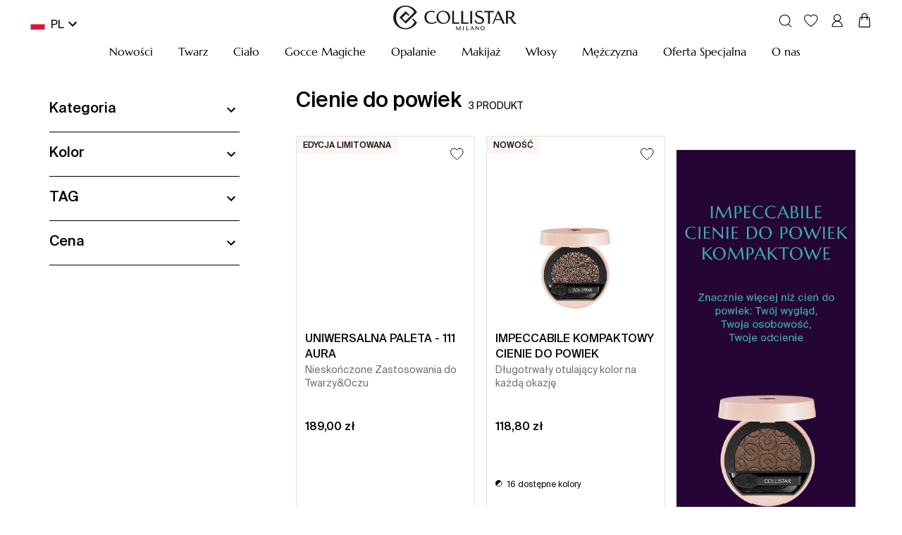

--- FILE ---
content_type: text/html; charset=utf-8
request_url: https://www.collistar.com/pl/makijaz/cienie-do-powiek.html
body_size: 85752
content:

    <!DOCTYPE html>
    <html lang="pl" data-platform="refilo">
		<head>
            <title data-react-helmet="true">Cienie do oczu brąz, zielonych, niebieskich. Kolory Collistar</title>
            <meta data-react-helmet="true" property="og:url" content="/pl/makijaz/cienie-do-powiek.html"/><meta data-react-helmet="true" property="og:title" content="Cienie do oczu brąz, zielonych, niebieskich. Kolory Collistar"/><meta data-react-helmet="true" property="og:description" content="Dla brązowych, zielonych lub niebieskich oczu wybierz cienie Collistar: Mat, satyna, frost. Intensywne, żywe kolory, zapewniają długotrwały makijaż oczu."/><meta data-react-helmet="true" name="description" content="Dla brązowych, zielonych lub niebieskich oczu wybierz cienie Collistar: Mat, satyna, frost. Intensywne, żywe kolory, zapewniają długotrwały makijaż oczu."/><meta data-react-helmet="true" name="robots" content="index,follow"/>
			<link data-react-helmet="true" rel="canonical" href="https://www.collistar.com/pl/makijaz/cienie-do-powiek.html"/><link data-react-helmet="true" rel="alternate" href="https://www.collistar.com/be/maquillage/ombres-a-paupieres.html" hreflang="fr-BE"/><link data-react-helmet="true" rel="alternate" href="https://www.collistar.com/fr/maquillage/ombres-a-paupieres.html" hreflang="fr-FR"/><link data-react-helmet="true" rel="alternate" href="https://www.collistar.com/pl/makijaz/cienie-do-powiek.html" hreflang="pl-PL"/><link data-react-helmet="true" rel="alternate" href="https://www.collistar.com/ch_fr/maquillage/ombres-a-paupieres.html" hreflang="fr-CH"/><link data-react-helmet="true" rel="alternate" href="https://www.collistar.com/es/maquillaje/sombras-de-ojos.html" hreflang="es-ES"/><link data-react-helmet="true" rel="alternate" href="https://www.collistar.com/at/make-up/lidschatten.html" hreflang="de-AT"/><link data-react-helmet="true" rel="alternate" href="https://www.collistar.com/de/make-up/lidschatten.html" hreflang="de-DE"/><link data-react-helmet="true" rel="alternate" href="https://www.collistar.com/ch/make-up/lidschatten.html" hreflang="de-CH"/><link data-react-helmet="true" rel="alternate" href="https://www.collistar.com/be_nl/make-up/oogschaduw.html" hreflang="nl-BE"/><link data-react-helmet="true" rel="alternate" href="https://www.collistar.com/nl/make-up/oogschaduw.html" hreflang="nl-NL"/><link data-react-helmet="true" rel="alternate" href="https://www.collistar.com/lv/make-up/eyeshadows.html" hreflang="en-LV"/><link data-react-helmet="true" rel="alternate" href="https://www.collistar.com/int/make-up/eyeshadows.html" hreflang="en"/><link data-react-helmet="true" rel="alternate" href="https://www.collistar.com/roe/make-up/eyeshadows.html" hreflang="en"/><link data-react-helmet="true" rel="alternate" href="https://www.collistar.com/eu/make-up/eyeshadows.html" hreflang="en"/><link data-react-helmet="true" rel="alternate" href="https://www.collistar.com/ne/make-up/eyeshadows.html" hreflang="en"/><link data-react-helmet="true" rel="alternate" href="https://www.collistar.com/uk/make-up/eyeshadows.html" hreflang="en-GB"/><link data-react-helmet="true" rel="alternate" href="https://www.collistar.com/ch_it/make-up/ombretti.html" hreflang="it-CH"/><link data-react-helmet="true" rel="alternate" href="https://www.collistar.it/make-up/ombretti.html" hreflang="it-IT"/>
			<script data-react-helmet="true" type="application/ld+json">{"@context":"https://schema.org","@type":"Organization","url":"https://www.collistar.com/pl/","name":"Collistar - Shop Online Ufficiale","logo":null}</script><script data-react-helmet="true" type="application/ld+json">{"@context":"https://schema.org","@type":"BreadcrumbList","itemListElement":[{"@type":"ListItem","position":1,"name":"Strona główna","item":"https://www.collistar.com/pl/"},{"@type":"ListItem","position":2,"name":"MAKIJAŻ","item":"https://www.collistar.com/pl/makijaz.html"},{"@type":"ListItem","position":3,"name":"Cienie do powiek","item":"https://www.collistar.com/pl/makijaz/cienie-do-powiek.html"}]}</script>
			<link data-chunk="main" rel="preload" as="script" href="https://cdn2.collistar.com.filoblu.com/static/version1768468537919/js/bundle/bundle.js">
<link data-chunk="pages-core-WrapperPage" rel="preload" as="script" href="https://cdn2.collistar.com.filoblu.com/static/version1768468537919/js/bundle/3468.bundle.js">
<link data-chunk="catalog-CategoryPage" rel="preload" as="script" href="https://cdn2.collistar.com.filoblu.com/static/version1768468537919/js/bundle/4238.bundle.js">
<link data-chunk="catalog-CategoryPage" rel="preload" as="script" href="https://cdn2.collistar.com.filoblu.com/static/version1768468537919/js/bundle/6574.bundle.js">
<link data-chunk="catalog-CategoryPage" rel="preload" as="script" href="https://cdn2.collistar.com.filoblu.com/static/version1768468537919/js/bundle/8584.bundle.js">
<link data-chunk="catalog-CategoryPage" rel="preload" as="script" href="https://cdn2.collistar.com.filoblu.com/static/version1768468537919/js/bundle/4940.bundle.js">
<link data-chunk="catalog-CategoryPage" rel="preload" as="script" href="https://cdn2.collistar.com.filoblu.com/static/version1768468537919/js/bundle/8767.bundle.js">
<link data-chunk="client-components-cms-BannerWrapper-BannerWrapper" rel="preload" as="script" href="https://cdn2.collistar.com.filoblu.com/static/version1768468537919/js/bundle/5818.bundle.js">
<link data-chunk="ImageBanner-ImageBanner" rel="preload" as="script" href="https://cdn2.collistar.com.filoblu.com/static/version1768468537919/js/bundle/612.bundle.js">
<link data-chunk="StoreLocator-StorelocatorBanner" rel="preload" as="script" href="https://cdn2.collistar.com.filoblu.com/static/version1768468537919/js/bundle/6963.bundle.js">
<link data-chunk="StoreLocator-StorelocatorBanner" rel="preload" as="script" href="https://cdn2.collistar.com.filoblu.com/static/version1768468537919/js/bundle/9382.bundle.js">
<link data-chunk="StoreLocator-StorelocatorBanner" rel="preload" as="script" href="https://cdn2.collistar.com.filoblu.com/static/version1768468537919/js/bundle/3996.bundle.js">
			
            <style id="jss-server-side">.MuiPaper-root { color: #000; transition: box-shadow 300ms cubic-bezier(0.4, 0, 0.2, 1) 0ms; background-color: #fff;}.MuiPaper-rounded { border-radius: 4px;}.MuiPaper-outlined { border: 1px solid rgba(0, 0, 0, 0.12);}.MuiPaper-elevation0 { box-shadow: none;}.MuiPaper-elevation1 { box-shadow: 0px 2px 1px -1px rgba(0,0,0,0.2),0px 1px 1px 0px rgba(0,0,0,0.14),0px 1px 3px 0px rgba(0,0,0,0.12);}.MuiPaper-elevation2 { box-shadow: 0px 3px 1px -2px rgba(0,0,0,0.2),0px 2px 2px 0px rgba(0,0,0,0.14),0px 1px 5px 0px rgba(0,0,0,0.12);}.MuiPaper-elevation3 { box-shadow: 0px 3px 3px -2px rgba(0,0,0,0.2),0px 3px 4px 0px rgba(0,0,0,0.14),0px 1px 8px 0px rgba(0,0,0,0.12);}.MuiPaper-elevation4 { box-shadow: 0px 2px 4px -1px rgba(0,0,0,0.2),0px 4px 5px 0px rgba(0,0,0,0.14),0px 1px 10px 0px rgba(0,0,0,0.12);}.MuiPaper-elevation5 { box-shadow: 0px 3px 5px -1px rgba(0,0,0,0.2),0px 5px 8px 0px rgba(0,0,0,0.14),0px 1px 14px 0px rgba(0,0,0,0.12);}.MuiPaper-elevation6 { box-shadow: 0px 3px 5px -1px rgba(0,0,0,0.2),0px 6px 10px 0px rgba(0,0,0,0.14),0px 1px 18px 0px rgba(0,0,0,0.12);}.MuiPaper-elevation7 { box-shadow: 0px 4px 5px -2px rgba(0,0,0,0.2),0px 7px 10px 1px rgba(0,0,0,0.14),0px 2px 16px 1px rgba(0,0,0,0.12);}.MuiPaper-elevation8 { box-shadow: 0px 5px 5px -3px rgba(0,0,0,0.2),0px 8px 10px 1px rgba(0,0,0,0.14),0px 3px 14px 2px rgba(0,0,0,0.12);}.MuiPaper-elevation9 { box-shadow: 0px 5px 6px -3px rgba(0,0,0,0.2),0px 9px 12px 1px rgba(0,0,0,0.14),0px 3px 16px 2px rgba(0,0,0,0.12);}.MuiPaper-elevation10 { box-shadow: 0px 6px 6px -3px rgba(0,0,0,0.2),0px 10px 14px 1px rgba(0,0,0,0.14),0px 4px 18px 3px rgba(0,0,0,0.12);}.MuiPaper-elevation11 { box-shadow: 0px 6px 7px -4px rgba(0,0,0,0.2),0px 11px 15px 1px rgba(0,0,0,0.14),0px 4px 20px 3px rgba(0,0,0,0.12);}.MuiPaper-elevation12 { box-shadow: 0px 7px 8px -4px rgba(0,0,0,0.2),0px 12px 17px 2px rgba(0,0,0,0.14),0px 5px 22px 4px rgba(0,0,0,0.12);}.MuiPaper-elevation13 { box-shadow: 0px 7px 8px -4px rgba(0,0,0,0.2),0px 13px 19px 2px rgba(0,0,0,0.14),0px 5px 24px 4px rgba(0,0,0,0.12);}.MuiPaper-elevation14 { box-shadow: 0px 7px 9px -4px rgba(0,0,0,0.2),0px 14px 21px 2px rgba(0,0,0,0.14),0px 5px 26px 4px rgba(0,0,0,0.12);}.MuiPaper-elevation15 { box-shadow: 0px 8px 9px -5px rgba(0,0,0,0.2),0px 15px 22px 2px rgba(0,0,0,0.14),0px 6px 28px 5px rgba(0,0,0,0.12);}.MuiPaper-elevation16 { box-shadow: 0px 8px 10px -5px rgba(0,0,0,0.2),0px 16px 24px 2px rgba(0,0,0,0.14),0px 6px 30px 5px rgba(0,0,0,0.12);}.MuiPaper-elevation17 { box-shadow: 0px 8px 11px -5px rgba(0,0,0,0.2),0px 17px 26px 2px rgba(0,0,0,0.14),0px 6px 32px 5px rgba(0,0,0,0.12);}.MuiPaper-elevation18 { box-shadow: 0px 9px 11px -5px rgba(0,0,0,0.2),0px 18px 28px 2px rgba(0,0,0,0.14),0px 7px 34px 6px rgba(0,0,0,0.12);}.MuiPaper-elevation19 { box-shadow: 0px 9px 12px -6px rgba(0,0,0,0.2),0px 19px 29px 2px rgba(0,0,0,0.14),0px 7px 36px 6px rgba(0,0,0,0.12);}.MuiPaper-elevation20 { box-shadow: 0px 10px 13px -6px rgba(0,0,0,0.2),0px 20px 31px 3px rgba(0,0,0,0.14),0px 8px 38px 7px rgba(0,0,0,0.12);}.MuiPaper-elevation21 { box-shadow: 0px 10px 13px -6px rgba(0,0,0,0.2),0px 21px 33px 3px rgba(0,0,0,0.14),0px 8px 40px 7px rgba(0,0,0,0.12);}.MuiPaper-elevation22 { box-shadow: 0px 10px 14px -6px rgba(0,0,0,0.2),0px 22px 35px 3px rgba(0,0,0,0.14),0px 8px 42px 7px rgba(0,0,0,0.12);}.MuiPaper-elevation23 { box-shadow: 0px 11px 14px -7px rgba(0,0,0,0.2),0px 23px 36px 3px rgba(0,0,0,0.14),0px 9px 44px 8px rgba(0,0,0,0.12);}.MuiPaper-elevation24 { box-shadow: 0px 11px 15px -7px rgba(0,0,0,0.2),0px 24px 38px 3px rgba(0,0,0,0.14),0px 9px 46px 8px rgba(0,0,0,0.12);}.MuiAppBar-root { width: 100%; display: flex; z-index: 1100; box-sizing: border-box; flex-shrink: 0; flex-direction: column;}.MuiAppBar-positionFixed { top: 0; left: auto; right: 0; position: fixed;}@media print { .MuiAppBar-positionFixed { position: absolute; }} .MuiAppBar-positionAbsolute { top: 0; left: auto; right: 0; position: absolute; } .MuiAppBar-positionSticky { top: 0; left: auto; right: 0; position: sticky; } .MuiAppBar-positionStatic { position: static; } .MuiAppBar-positionRelative { position: relative; } .MuiAppBar-colorDefault { color: rgba(0, 0, 0, 0.87); background-color: #f5f5f5; } .MuiAppBar-colorPrimary { color: #fff; background-color: #000; } .MuiAppBar-colorSecondary { color: #000; background-color: #fff; } .MuiAppBar-colorInherit { color: inherit; } .MuiAppBar-colorTransparent { color: inherit; background-color: transparent; } .MuiBadge-root { display: inline-flex; position: relative; flex-shrink: 0; vertical-align: middle; } .MuiBadge-badge { height: 20px; display: flex; padding: 0 6px; z-index: 1; position: absolute; flex-wrap: wrap; font-size: 1.2rem; min-width: 20px; box-sizing: border-box; transition: transform 225ms cubic-bezier(0.4, 0, 0.2, 1) 0ms; align-items: center; font-family: "Roboto", "Helvetica", "Arial", sans-serif; font-weight: 500; line-height: 1; align-content: center; border-radius: 10px; flex-direction: row; justify-content: center; } .MuiBadge-colorPrimary { color: #fff; background-color: #000; } .MuiBadge-colorSecondary { color: #000; background-color: #fff; } .MuiBadge-colorError { color: #fff; background-color: #B3303B; } .MuiBadge-dot { height: 8px; padding: 0; min-width: 8px; border-radius: 4px; } .MuiBadge-anchorOriginTopRightRectangle { top: 0; right: 0; transform: scale(1) translate(50%, -50%); transform-origin: 100% 0%; } .MuiBadge-anchorOriginTopRightRectangle.MuiBadge-invisible { transform: scale(0) translate(50%, -50%); } .MuiBadge-anchorOriginBottomRightRectangle { right: 0; bottom: 0; transform: scale(1) translate(50%, 50%); transform-origin: 100% 100%; } .MuiBadge-anchorOriginBottomRightRectangle.MuiBadge-invisible { transform: scale(0) translate(50%, 50%); } .MuiBadge-anchorOriginTopLeftRectangle { top: 0; left: 0; transform: scale(1) translate(-50%, -50%); transform-origin: 0% 0%; } .MuiBadge-anchorOriginTopLeftRectangle.MuiBadge-invisible { transform: scale(0) translate(-50%, -50%); } .MuiBadge-anchorOriginBottomLeftRectangle { left: 0; bottom: 0; transform: scale(1) translate(-50%, 50%); transform-origin: 0% 100%; } .MuiBadge-anchorOriginBottomLeftRectangle.MuiBadge-invisible { transform: scale(0) translate(-50%, 50%); } .MuiBadge-anchorOriginTopRightCircle { top: 14%; right: 14%; transform: scale(1) translate(50%, -50%); transform-origin: 100% 0%; } .MuiBadge-anchorOriginTopRightCircle.MuiBadge-invisible { transform: scale(0) translate(50%, -50%); } .MuiBadge-anchorOriginBottomRightCircle { right: 14%; bottom: 14%; transform: scale(1) translate(50%, 50%); transform-origin: 100% 100%; } .MuiBadge-anchorOriginBottomRightCircle.MuiBadge-invisible { transform: scale(0) translate(50%, 50%); } .MuiBadge-anchorOriginTopLeftCircle { top: 14%; left: 14%; transform: scale(1) translate(-50%, -50%); transform-origin: 0% 0%; } .MuiBadge-anchorOriginTopLeftCircle.MuiBadge-invisible { transform: scale(0) translate(-50%, -50%); } .MuiBadge-anchorOriginBottomLeftCircle { left: 14%; bottom: 14%; transform: scale(1) translate(-50%, 50%); transform-origin: 0% 100%; } .MuiBadge-anchorOriginBottomLeftCircle.MuiBadge-invisible { transform: scale(0) translate(-50%, 50%); } .MuiBadge-invisible { transition: transform 195ms cubic-bezier(0.4, 0, 0.2, 1) 0ms; } .MuiButtonBase-root { color: inherit; border: 0; cursor: pointer; margin: 0; display: inline-flex; outline: 0; padding: 0; position: relative; align-items: center; user-select: none; border-radius: 0; vertical-align: middle; -moz-appearance: none; justify-content: center; text-decoration: none; background-color: transparent; -webkit-appearance: none; -webkit-tap-highlight-color: transparent; } .MuiButtonBase-root::-moz-focus-inner { border-style: none; } .MuiButtonBase-root.Mui-disabled { cursor: default; pointer-events: none; }@media print { .MuiButtonBase-root { color-adjust: exact; }} .MuiButton-root { color: #000; padding: 6px 16px; font-size: 1.4rem; min-width: 64px; box-sizing: border-box; transition: all 0.3s; font-family: SuisseIntl-Regular; font-weight: normal; line-height: 1.75; border-radius: 0; letter-spacing: normal; text-transform: none; } .MuiButton-root:hover { text-decoration: none; background-color: rgba(0, 0, 0, 0.04); } .MuiButton-root.Mui-disabled { color: rgba(0, 0, 0, 0.26); }@media (hover: none) { .MuiButton-root:hover { background-color: transparent; }} .MuiButton-root:hover.Mui-disabled { background-color: transparent; } .MuiButton-label { width: 100%; display: inherit; align-items: inherit; justify-content: inherit; } .MuiButton-text { padding: 6px 8px; } .MuiButton-textPrimary { color: #000; } .MuiButton-textPrimary:hover { background-color: rgba(0, 0, 0, 0.04); }@media (hover: none) { .MuiButton-textPrimary:hover { background-color: transparent; }} .MuiButton-textSecondary { color: #fff; } .MuiButton-textSecondary:hover { background-color: rgba(255, 255, 255, 0.04); }@media (hover: none) { .MuiButton-textSecondary:hover { background-color: transparent; }} .MuiButton-outlined { border: 1px solid rgba(0, 0, 0, 0.23); padding: 5px 15px; } .MuiButton-outlined.Mui-disabled { border: 1px solid rgba(0, 0, 0, 0.12); } .MuiButton-outlinedPrimary { color: #000; border: 1px solid rgba(0, 0, 0, 0.5); } .MuiButton-outlinedPrimary:hover { border: 1px solid #000; background-color: rgba(0, 0, 0, 0.04); }@media (hover: none) { .MuiButton-outlinedPrimary:hover { background-color: transparent; }} .MuiButton-outlinedSecondary { color: #fff; border: 1px solid rgba(255, 255, 255, 0.5); } .MuiButton-outlinedSecondary:hover { border: 1px solid #fff; background-color: rgba(255, 255, 255, 0.04); } .MuiButton-outlinedSecondary.Mui-disabled { border: 1px solid rgba(0, 0, 0, 0.26); }@media (hover: none) { .MuiButton-outlinedSecondary:hover { background-color: transparent; }} .MuiButton-contained { color: rgba(0, 0, 0, 0.87); height: 40px; font-size: 16px; box-shadow: none; line-height: 1; letter-spacing: normal; background-color: transparent; } .MuiButton-contained:hover { color: #fff; box-shadow: none; background-color: #000; } .MuiButton-contained.Mui-focusVisible { box-shadow: 0px 3px 5px -1px rgba(0,0,0,0.2),0px 6px 10px 0px rgba(0,0,0,0.14),0px 1px 18px 0px rgba(0,0,0,0.12); } .MuiButton-contained:active { box-shadow: 0px 5px 5px -3px rgba(0,0,0,0.2),0px 8px 10px 1px rgba(0,0,0,0.14),0px 3px 14px 2px rgba(0,0,0,0.12); } .MuiButton-contained.Mui-disabled { color: rgba(0, 0, 0, 0.26); box-shadow: none; background-color: rgba(0, 0, 0, 0.12); } .MuiButton-contained.Mui-disabled { border: 1px solid transparent; } .MuiButton-contained:not(.Mui-disabled) { border: 1px solid #000; }@media (hover: none) { .MuiButton-contained:hover { box-shadow: 0px 3px 1px -2px rgba(0,0,0,0.2),0px 2px 2px 0px rgba(0,0,0,0.14),0px 1px 5px 0px rgba(0,0,0,0.12); background-color: #e0e0e0; }} .MuiButton-contained:hover.Mui-disabled { background-color: rgba(0, 0, 0, 0.12); } .MuiButton-containedPrimary { color: #fff; background-color: #000; } .MuiButton-containedPrimary:hover { color: #000; background-color: #fff !important; } .MuiButton-containedPrimary:not(.Mui-disabled) { border: 1px solid #000; }@media (hover: none) { .MuiButton-containedPrimary:hover { background-color: #000; }} .MuiButton-containedSecondary { color: #000; border: 1px solid #000; background-color: #fff; } .MuiButton-containedSecondary:hover { color: #fff; background-color: #000; }@media (hover: none) { .MuiButton-containedSecondary:hover { background-color: #fff; }} .MuiButton-disableElevation { box-shadow: none; } .MuiButton-disableElevation:hover { box-shadow: none; } .MuiButton-disableElevation.Mui-focusVisible { box-shadow: none; } .MuiButton-disableElevation:active { box-shadow: none; } .MuiButton-disableElevation.Mui-disabled { box-shadow: none; } .MuiButton-colorInherit { color: inherit; border-color: currentColor; } .MuiButton-textSizeSmall { padding: 4px 5px; font-size: 1.3rem; } .MuiButton-textSizeLarge { padding: 8px 11px; font-size: 1.5rem; } .MuiButton-outlinedSizeSmall { padding: 3px 9px; font-size: 1.3rem; } .MuiButton-outlinedSizeLarge { padding: 7px 21px; font-size: 1.5rem; } .MuiButton-containedSizeSmall { padding: 4px 10px; font-size: 1.3rem; } .MuiButton-containedSizeLarge { padding: 8px 22px; font-size: 1.5rem; } .MuiButton-fullWidth { width: 100%; } .MuiButton-startIcon { display: inherit; margin-left: -4px; margin-right: 8px; } .MuiButton-startIcon.MuiButton-iconSizeSmall { margin-left: -2px; } .MuiButton-endIcon { display: inherit; margin-left: 8px; margin-right: -4px; } .MuiButton-endIcon.MuiButton-iconSizeSmall { margin-right: -2px; } .MuiButton-iconSizeSmall > *:first-child { font-size: 18px; } .MuiButton-iconSizeMedium > *:first-child { font-size: 20px; } .MuiButton-iconSizeLarge > *:first-child { font-size: 22px; } .MuiCircularProgress-root { display: inline-block; } .MuiCircularProgress-static { transition: transform 300ms cubic-bezier(0.4, 0, 0.2, 1) 0ms; } .MuiCircularProgress-indeterminate { animation: MuiCircularProgress-keyframes-circular-rotate 1.4s linear infinite; } .MuiCircularProgress-determinate { transition: transform 300ms cubic-bezier(0.4, 0, 0.2, 1) 0ms; } .MuiCircularProgress-colorPrimary { color: #000; } .MuiCircularProgress-colorSecondary { color: #fff; } .MuiCircularProgress-svg { display: block; } .MuiCircularProgress-circle { stroke: currentColor; } .MuiCircularProgress-circleStatic { transition: stroke-dashoffset 300ms cubic-bezier(0.4, 0, 0.2, 1) 0ms; } .MuiCircularProgress-circleIndeterminate { animation: MuiCircularProgress-keyframes-circular-dash 1.4s ease-in-out infinite; stroke-dasharray: 80px, 200px; stroke-dashoffset: 0px; } .MuiCircularProgress-circleDeterminate { transition: stroke-dashoffset 300ms cubic-bezier(0.4, 0, 0.2, 1) 0ms; }@keyframes MuiCircularProgress-keyframes-circular-rotate { 0% { transform-origin: 50% 50%; } 100% { transform: rotate(360deg); }}@keyframes MuiCircularProgress-keyframes-circular-dash { 0% { stroke-dasharray: 1px, 200px; stroke-dashoffset: 0px; } 50% { stroke-dasharray: 100px, 200px; stroke-dashoffset: -15px; } 100% { stroke-dasharray: 100px, 200px; stroke-dashoffset: -125px; }} .MuiCircularProgress-circleDisableShrink { animation: none; } .MuiGrid-container { width: 100%; display: flex; flex-wrap: wrap; box-sizing: border-box; } .MuiGrid-item { margin: 0; box-sizing: border-box; } .MuiGrid-zeroMinWidth { min-width: 0; } .MuiGrid-direction-xs-column { flex-direction: column; } .MuiGrid-direction-xs-column-reverse { flex-direction: column-reverse; } .MuiGrid-direction-xs-row-reverse { flex-direction: row-reverse; } .MuiGrid-wrap-xs-nowrap { flex-wrap: nowrap; } .MuiGrid-wrap-xs-wrap-reverse { flex-wrap: wrap-reverse; } .MuiGrid-align-items-xs-center { align-items: center; } .MuiGrid-align-items-xs-flex-start { align-items: flex-start; } .MuiGrid-align-items-xs-flex-end { align-items: flex-end; } .MuiGrid-align-items-xs-baseline { align-items: baseline; } .MuiGrid-align-content-xs-center { align-content: center; } .MuiGrid-align-content-xs-flex-start { align-content: flex-start; } .MuiGrid-align-content-xs-flex-end { align-content: flex-end; } .MuiGrid-align-content-xs-space-between { align-content: space-between; } .MuiGrid-align-content-xs-space-around { align-content: space-around; } .MuiGrid-justify-xs-center { justify-content: center; } .MuiGrid-justify-xs-flex-end { justify-content: flex-end; } .MuiGrid-justify-xs-space-between { justify-content: space-between; } .MuiGrid-justify-xs-space-around { justify-content: space-around; } .MuiGrid-justify-xs-space-evenly { justify-content: space-evenly; } .MuiGrid-spacing-xs-1 { width: calc(100% + 8px); margin: -4px; } .MuiGrid-spacing-xs-1 > .MuiGrid-item { padding: 4px; } .MuiGrid-spacing-xs-2 { width: calc(100% + 16px); margin: -8px; } .MuiGrid-spacing-xs-2 > .MuiGrid-item { padding: 8px; } .MuiGrid-spacing-xs-3 { width: calc(100% + 24px); margin: -12px; } .MuiGrid-spacing-xs-3 > .MuiGrid-item { padding: 12px; } .MuiGrid-spacing-xs-4 { width: calc(100% + 32px); margin: -16px; } .MuiGrid-spacing-xs-4 > .MuiGrid-item { padding: 16px; } .MuiGrid-spacing-xs-5 { width: calc(100% + 40px); margin: -20px; } .MuiGrid-spacing-xs-5 > .MuiGrid-item { padding: 20px; } .MuiGrid-spacing-xs-6 { width: calc(100% + 48px); margin: -24px; } .MuiGrid-spacing-xs-6 > .MuiGrid-item { padding: 24px; } .MuiGrid-spacing-xs-7 { width: calc(100% + 56px); margin: -28px; } .MuiGrid-spacing-xs-7 > .MuiGrid-item { padding: 28px; } .MuiGrid-spacing-xs-8 { width: calc(100% + 64px); margin: -32px; } .MuiGrid-spacing-xs-8 > .MuiGrid-item { padding: 32px; } .MuiGrid-spacing-xs-9 { width: calc(100% + 72px); margin: -36px; } .MuiGrid-spacing-xs-9 > .MuiGrid-item { padding: 36px; } .MuiGrid-spacing-xs-10 { width: calc(100% + 80px); margin: -40px; } .MuiGrid-spacing-xs-10 > .MuiGrid-item { padding: 40px; } .MuiGrid-grid-xs-auto { flex-grow: 0; max-width: none; flex-basis: auto; } .MuiGrid-grid-xs-true { flex-grow: 1; max-width: 100%; flex-basis: 0; } .MuiGrid-grid-xs-1 { flex-grow: 0; max-width: 8.333333%; flex-basis: 8.333333%; } .MuiGrid-grid-xs-2 { flex-grow: 0; max-width: 16.666667%; flex-basis: 16.666667%; } .MuiGrid-grid-xs-3 { flex-grow: 0; max-width: 25%; flex-basis: 25%; } .MuiGrid-grid-xs-4 { flex-grow: 0; max-width: 33.333333%; flex-basis: 33.333333%; } .MuiGrid-grid-xs-5 { flex-grow: 0; max-width: 41.666667%; flex-basis: 41.666667%; } .MuiGrid-grid-xs-6 { flex-grow: 0; max-width: 50%; flex-basis: 50%; } .MuiGrid-grid-xs-7 { flex-grow: 0; max-width: 58.333333%; flex-basis: 58.333333%; } .MuiGrid-grid-xs-8 { flex-grow: 0; max-width: 66.666667%; flex-basis: 66.666667%; } .MuiGrid-grid-xs-9 { flex-grow: 0; max-width: 75%; flex-basis: 75%; } .MuiGrid-grid-xs-10 { flex-grow: 0; max-width: 83.333333%; flex-basis: 83.333333%; } .MuiGrid-grid-xs-11 { flex-grow: 0; max-width: 91.666667%; flex-basis: 91.666667%; } .MuiGrid-grid-xs-12 { flex-grow: 0; max-width: 100%; flex-basis: 100%; }@media (min-width:600px) { .MuiGrid-grid-sm-auto { flex-grow: 0; max-width: none; flex-basis: auto; } .MuiGrid-grid-sm-true { flex-grow: 1; max-width: 100%; flex-basis: 0; } .MuiGrid-grid-sm-1 { flex-grow: 0; max-width: 8.333333%; flex-basis: 8.333333%; } .MuiGrid-grid-sm-2 { flex-grow: 0; max-width: 16.666667%; flex-basis: 16.666667%; } .MuiGrid-grid-sm-3 { flex-grow: 0; max-width: 25%; flex-basis: 25%; } .MuiGrid-grid-sm-4 { flex-grow: 0; max-width: 33.333333%; flex-basis: 33.333333%; } .MuiGrid-grid-sm-5 { flex-grow: 0; max-width: 41.666667%; flex-basis: 41.666667%; } .MuiGrid-grid-sm-6 { flex-grow: 0; max-width: 50%; flex-basis: 50%; } .MuiGrid-grid-sm-7 { flex-grow: 0; max-width: 58.333333%; flex-basis: 58.333333%; } .MuiGrid-grid-sm-8 { flex-grow: 0; max-width: 66.666667%; flex-basis: 66.666667%; } .MuiGrid-grid-sm-9 { flex-grow: 0; max-width: 75%; flex-basis: 75%; } .MuiGrid-grid-sm-10 { flex-grow: 0; max-width: 83.333333%; flex-basis: 83.333333%; } .MuiGrid-grid-sm-11 { flex-grow: 0; max-width: 91.666667%; flex-basis: 91.666667%; } .MuiGrid-grid-sm-12 { flex-grow: 0; max-width: 100%; flex-basis: 100%; }}@media (min-width:960px) { .MuiGrid-grid-md-auto { flex-grow: 0; max-width: none; flex-basis: auto; } .MuiGrid-grid-md-true { flex-grow: 1; max-width: 100%; flex-basis: 0; } .MuiGrid-grid-md-1 { flex-grow: 0; max-width: 8.333333%; flex-basis: 8.333333%; } .MuiGrid-grid-md-2 { flex-grow: 0; max-width: 16.666667%; flex-basis: 16.666667%; } .MuiGrid-grid-md-3 { flex-grow: 0; max-width: 25%; flex-basis: 25%; } .MuiGrid-grid-md-4 { flex-grow: 0; max-width: 33.333333%; flex-basis: 33.333333%; } .MuiGrid-grid-md-5 { flex-grow: 0; max-width: 41.666667%; flex-basis: 41.666667%; } .MuiGrid-grid-md-6 { flex-grow: 0; max-width: 50%; flex-basis: 50%; } .MuiGrid-grid-md-7 { flex-grow: 0; max-width: 58.333333%; flex-basis: 58.333333%; } .MuiGrid-grid-md-8 { flex-grow: 0; max-width: 66.666667%; flex-basis: 66.666667%; } .MuiGrid-grid-md-9 { flex-grow: 0; max-width: 75%; flex-basis: 75%; } .MuiGrid-grid-md-10 { flex-grow: 0; max-width: 83.333333%; flex-basis: 83.333333%; } .MuiGrid-grid-md-11 { flex-grow: 0; max-width: 91.666667%; flex-basis: 91.666667%; } .MuiGrid-grid-md-12 { flex-grow: 0; max-width: 100%; flex-basis: 100%; }}@media (min-width:1280px) { .MuiGrid-grid-lg-auto { flex-grow: 0; max-width: none; flex-basis: auto; } .MuiGrid-grid-lg-true { flex-grow: 1; max-width: 100%; flex-basis: 0; } .MuiGrid-grid-lg-1 { flex-grow: 0; max-width: 8.333333%; flex-basis: 8.333333%; } .MuiGrid-grid-lg-2 { flex-grow: 0; max-width: 16.666667%; flex-basis: 16.666667%; } .MuiGrid-grid-lg-3 { flex-grow: 0; max-width: 25%; flex-basis: 25%; } .MuiGrid-grid-lg-4 { flex-grow: 0; max-width: 33.333333%; flex-basis: 33.333333%; } .MuiGrid-grid-lg-5 { flex-grow: 0; max-width: 41.666667%; flex-basis: 41.666667%; } .MuiGrid-grid-lg-6 { flex-grow: 0; max-width: 50%; flex-basis: 50%; } .MuiGrid-grid-lg-7 { flex-grow: 0; max-width: 58.333333%; flex-basis: 58.333333%; } .MuiGrid-grid-lg-8 { flex-grow: 0; max-width: 66.666667%; flex-basis: 66.666667%; } .MuiGrid-grid-lg-9 { flex-grow: 0; max-width: 75%; flex-basis: 75%; } .MuiGrid-grid-lg-10 { flex-grow: 0; max-width: 83.333333%; flex-basis: 83.333333%; } .MuiGrid-grid-lg-11 { flex-grow: 0; max-width: 91.666667%; flex-basis: 91.666667%; } .MuiGrid-grid-lg-12 { flex-grow: 0; max-width: 100%; flex-basis: 100%; }}@media (min-width:1920px) { .MuiGrid-grid-xl-auto { flex-grow: 0; max-width: none; flex-basis: auto; } .MuiGrid-grid-xl-true { flex-grow: 1; max-width: 100%; flex-basis: 0; } .MuiGrid-grid-xl-1 { flex-grow: 0; max-width: 8.333333%; flex-basis: 8.333333%; } .MuiGrid-grid-xl-2 { flex-grow: 0; max-width: 16.666667%; flex-basis: 16.666667%; } .MuiGrid-grid-xl-3 { flex-grow: 0; max-width: 25%; flex-basis: 25%; } .MuiGrid-grid-xl-4 { flex-grow: 0; max-width: 33.333333%; flex-basis: 33.333333%; } .MuiGrid-grid-xl-5 { flex-grow: 0; max-width: 41.666667%; flex-basis: 41.666667%; } .MuiGrid-grid-xl-6 { flex-grow: 0; max-width: 50%; flex-basis: 50%; } .MuiGrid-grid-xl-7 { flex-grow: 0; max-width: 58.333333%; flex-basis: 58.333333%; } .MuiGrid-grid-xl-8 { flex-grow: 0; max-width: 66.666667%; flex-basis: 66.666667%; } .MuiGrid-grid-xl-9 { flex-grow: 0; max-width: 75%; flex-basis: 75%; } .MuiGrid-grid-xl-10 { flex-grow: 0; max-width: 83.333333%; flex-basis: 83.333333%; } .MuiGrid-grid-xl-11 { flex-grow: 0; max-width: 91.666667%; flex-basis: 91.666667%; } .MuiGrid-grid-xl-12 { flex-grow: 0; max-width: 100%; flex-basis: 100%; }} .MuiIconButton-root { flex: 0 0 auto; color: #000; padding: 12px; overflow: visible; font-size: 2.4rem; text-align: center; transition: background-color 150ms cubic-bezier(0.4, 0, 0.2, 1) 0ms; border-radius: 50%; } .MuiIconButton-root:hover { background-color: rgba(0, 0, 0, 0.04); } .MuiIconButton-root.Mui-disabled { color: rgba(0, 0, 0, 0.26); background-color: transparent; }@media (hover: none) { .MuiIconButton-root:hover { background-color: transparent; }} .MuiIconButton-edgeStart { margin-left: -12px; } .MuiIconButton-sizeSmall.MuiIconButton-edgeStart { margin-left: -3px; } .MuiIconButton-edgeEnd { margin-right: -12px; } .MuiIconButton-sizeSmall.MuiIconButton-edgeEnd { margin-right: -3px; } .MuiIconButton-colorInherit { color: inherit; } .MuiIconButton-colorPrimary { color: #000; } .MuiIconButton-colorPrimary:hover { background-color: rgba(0, 0, 0, 0.04); }@media (hover: none) { .MuiIconButton-colorPrimary:hover { background-color: transparent; }} .MuiIconButton-colorSecondary { color: #fff; } .MuiIconButton-colorSecondary:hover { background-color: rgba(255, 255, 255, 0.04); }@media (hover: none) { .MuiIconButton-colorSecondary:hover { background-color: transparent; }} .MuiIconButton-sizeSmall { padding: 3px; font-size: 1.8rem; } .MuiIconButton-label { width: 100%; display: flex; align-items: inherit; justify-content: inherit; } .MuiToolbar-root { display: flex; position: relative; align-items: center; } .MuiToolbar-gutters { padding-left: 16px; padding-right: 16px; }@media (min-width:600px) { .MuiToolbar-gutters { padding-left: 24px; padding-right: 24px; }} .MuiToolbar-regular { min-height: 56px; }@media (min-width:0px) and (orientation: landscape) { .MuiToolbar-regular { min-height: 48px; }}@media (min-width:600px) { .MuiToolbar-regular { min-height: 64px; }} .MuiToolbar-dense { min-height: 48px; } .MuiTypography-root { margin: 0; } .MuiTypography-body2 { font-size: 16px; font-family: SuisseIntl-Regular; font-weight: normal; line-height: 25px; letter-spacing: normal; } .MuiTypography-body1 { font-size: 14px; font-family: SuisseIntl-Regular; font-weight: normal; line-height: 20px; letter-spacing: normal; } .MuiTypography-caption { font-size: 1.2rem; font-family: SuisseIntl-Regular; font-weight: 400; line-height: 1.66; letter-spacing: 0.03333em; } .MuiTypography-button { font-size: 1.4rem; font-family: "Roboto", "Helvetica", "Arial", sans-serif; font-weight: 500; line-height: 1.75; letter-spacing: 0.02857em; text-transform: uppercase; } .MuiTypography-h1 { font-size: 2rem; text-align: center; font-family: SuisseIntl-Medium; font-weight: 500; line-height: 1.167; letter-spacing: -0.01562em; }@media (min-width:600px) { .MuiTypography-h1 { font-size: 4rem; text-align: left; }} .MuiTypography-h2 { font-size: 20px; font-family: SuisseIntl-Medium; font-weight: 500; line-height: 30px; letter-spacing: normal; }@media (min-width:960px) { .MuiTypography-h2 { font-size: 30px; line-height: 60px; }} .MuiTypography-h3 { font-size: 4.8rem; font-family: SuisseIntl-Medium; font-weight: 500; line-height: 1.167; letter-spacing: normal; } .MuiTypography-h4 { font-size: 3.4rem; font-family: SuisseIntl-Medium; font-weight: 500; line-height: 1.235; letter-spacing: normal; } .MuiTypography-h5 { font-size: 20px; font-family: SuisseIntl-Medium; font-weight: 500; line-height: 30px; letter-spacing: normal; }@media (min-width:960px) { .MuiTypography-h5 { font-size: 30px; line-height: 60px; }} .MuiTypography-h6 { font-size: 16px; font-family: SuisseIntl-Medium; font-weight: 500; line-height: 20px; letter-spacing: normal; } .MuiTypography-subtitle1 { font-size: 20px; font-family: SuisseIntl-Medium; font-weight: 500; line-height: normal; letter-spacing: normal; } .MuiTypography-subtitle2 { font-size: 16px; font-family: SuisseIntl-Medium; font-weight: 500; line-height: normal; letter-spacing: normal; } .MuiTypography-overline { font-size: 1.2rem; font-family: "Roboto", "Helvetica", "Arial", sans-serif; font-weight: 400; line-height: 2.66; letter-spacing: 0.08333em; text-transform: uppercase; } .MuiTypography-srOnly { width: 1px; height: 1px; overflow: hidden; position: absolute; } .MuiTypography-alignLeft { text-align: left; } .MuiTypography-alignCenter { text-align: center; } .MuiTypography-alignRight { text-align: right; } .MuiTypography-alignJustify { text-align: justify; } .MuiTypography-noWrap { overflow: hidden; white-space: nowrap; text-overflow: ellipsis; } .MuiTypography-gutterBottom { margin-bottom: 0.35em; } .MuiTypography-paragraph { margin-bottom: 16px; } .MuiTypography-colorInherit { color: inherit; } .MuiTypography-colorPrimary { color: #000; } .MuiTypography-colorSecondary { color: #fff; } .MuiTypography-colorTextPrimary { color: rgba(0, 0, 0, 0.87); } .MuiTypography-colorTextSecondary { color: #000; } .MuiTypography-colorError { color: #B3303B; } .MuiTypography-displayInline { display: inline; } .MuiTypography-displayBlock { display: block; } .MuiSvgIcon-root { fill: currentColor; width: 1em; height: 1em; display: inline-block; font-size: 2.4rem; transition: fill 200ms cubic-bezier(0.4, 0, 0.2, 1) 0ms; flex-shrink: 0; user-select: none; } .MuiSvgIcon-colorPrimary { color: #000; } .MuiSvgIcon-colorSecondary { color: #fff; } .MuiSvgIcon-colorAction { color: rgba(0, 0, 0, 0.54); } .MuiSvgIcon-colorError { color: #B3303B; } .MuiSvgIcon-colorDisabled { color: rgba(0, 0, 0, 0.26); } .MuiSvgIcon-fontSizeInherit { font-size: inherit; } .MuiSvgIcon-fontSizeSmall { font-size: 2rem; } .MuiSvgIcon-fontSizeLarge { font-size: 3.5rem; } .MuiList-root { margin: 0; padding: 0; position: relative; list-style: none; } .MuiList-padding { padding-top: 8px; padding-bottom: 8px; } .MuiList-subheader { padding-top: 0; } .MuiListItem-root { width: 100%; display: flex; position: relative; box-sizing: border-box; text-align: left; align-items: center; padding-top: 8px; padding-bottom: 8px; justify-content: flex-start; text-decoration: none; } .MuiListItem-root.Mui-focusVisible { background-color: rgba(0, 0, 0, 0.08); } .MuiListItem-root.Mui-selected, .MuiListItem-root.Mui-selected:hover { background-color: rgba(0, 0, 0, 0.08); } .MuiListItem-root.Mui-disabled { opacity: 0.5; } .MuiListItem-container { position: relative; } .MuiListItem-dense { padding-top: 4px; padding-bottom: 4px; } .MuiListItem-alignItemsFlexStart { align-items: flex-start; } .MuiListItem-divider { border-bottom: 1px solid rgba(0, 0, 0, 0.12); background-clip: padding-box; } .MuiListItem-gutters { padding-left: 16px; padding-right: 16px; } .MuiListItem-button { transition: background-color 150ms cubic-bezier(0.4, 0, 0.2, 1) 0ms; } .MuiListItem-button:hover { text-decoration: none; background-color: rgba(0, 0, 0, 0.04); }@media (hover: none) { .MuiListItem-button:hover { background-color: transparent; }} .MuiListItem-secondaryAction { padding-right: 48px; } .MuiContainer-root { width: 100%; display: block; box-sizing: border-box; margin-left: auto; margin-right: auto; padding-left: 19px; padding-right: 19px; }@media (min-width:600px) { .MuiContainer-root { padding-left: 24px; padding-right: 24px; }} .MuiContainer-disableGutters { padding-left: 0; padding-right: 0; }@media (min-width:600px) { .MuiContainer-fixed { max-width: 600px; }}@media (min-width:960px) { .MuiContainer-fixed { max-width: 960px; }}@media (min-width:1280px) { .MuiContainer-fixed { max-width: 1280px; }}@media (min-width:1920px) { .MuiContainer-fixed { max-width: 1920px; }}@media (min-width:0px) { .MuiContainer-maxWidthXs { max-width: 444px; }}@media (min-width:600px) { .MuiContainer-maxWidthSm { max-width: 600px; }}@media (min-width:960px) { .MuiContainer-maxWidthMd { max-width: 960px; }}@media (min-width:1280px) { .MuiContainer-maxWidthLg { max-width: 1280px; }}@media (min-width:1920px) { .MuiContainer-maxWidthXl { max-width: 1920px; }} .MuiCollapse-container { height: 0; overflow: hidden; transition: height 300ms cubic-bezier(0.4, 0, 0.2, 1) 0ms; } .MuiCollapse-entered { height: auto; overflow: visible; } .MuiCollapse-hidden { visibility: hidden; } .MuiCollapse-wrapper { display: flex; } .MuiCollapse-wrapperInner { width: 100%; } .MuiAccordion-root { position: relative; transition: margin 150ms cubic-bezier(0.4, 0, 0.2, 1) 0ms; } .MuiAccordion-root:before { top: -1px; left: 0; right: 0; height: 1px; content: ""; opacity: 1; position: absolute; transition: opacity 150ms cubic-bezier(0.4, 0, 0.2, 1) 0ms,background-color 150ms cubic-bezier(0.4, 0, 0.2, 1) 0ms; background-color: #eeeeec; } .MuiAccordion-root.Mui-expanded { margin: 16px 0; } .MuiAccordion-root.Mui-disabled { background-color: rgba(0, 0, 0, 0.12); } .MuiAccordion-root.Mui-expanded { margin: 0 0 16px; } .MuiAccordion-root.Mui-expanded + .MuiAccordion-root:before { display: none; } .MuiAccordion-root.Mui-expanded:first-child { margin-top: 0; } .MuiAccordion-root.Mui-expanded:last-child { margin-bottom: 0; } .MuiAccordion-root.Mui-expanded:before { opacity: 0; } .MuiAccordion-root:first-child:before { display: none; } .MuiAccordion-rounded { border-radius: 0; } .MuiAccordion-rounded:first-child { border-top-left-radius: 4px; border-top-right-radius: 4px; } .MuiAccordion-rounded:last-child { border-bottom-left-radius: 4px; border-bottom-right-radius: 4px; }@supports (-ms-ime-align: auto) { .MuiAccordion-rounded:last-child { border-bottom-left-radius: 0; border-bottom-right-radius: 0; }} .MuiAccordionDetails-root { display: flex; padding: 8px 16px 16px; } .MuiAccordionSummary-root { display: flex; padding: 0px 16px; min-height: 48px; transition: min-height 150ms cubic-bezier(0.4, 0, 0.2, 1) 0ms,background-color 150ms cubic-bezier(0.4, 0, 0.2, 1) 0ms; } .MuiAccordionSummary-root:hover:not(.Mui-disabled) { cursor: pointer; } .MuiAccordionSummary-root.Mui-expanded { min-height: 64px; } .MuiAccordionSummary-root.Mui-focused { background-color: rgba(0, 0, 0, 0.12); } .MuiAccordionSummary-root.Mui-disabled { opacity: 0.38; } .MuiAccordionSummary-root.Mui-focusVisible .MuiAccordionSummary-content { box-shadow: var(--accessibility-focus-ring); } .MuiAccordionSummary-content { margin: 12px 0; display: flex; flex-grow: 1; transition: margin 150ms cubic-bezier(0.4, 0, 0.2, 1) 0ms; } .MuiAccordionSummary-content.Mui-expanded { margin: 20px 0; } .MuiAccordionSummary-expandIcon { transform: rotate(0deg); transition: transform 150ms cubic-bezier(0.4, 0, 0.2, 1) 0ms; } .MuiAccordionSummary-expandIcon:hover { background-color: transparent; } .MuiAccordionSummary-expandIcon.Mui-expanded { transform: rotate(180deg); } .jss235 { display: inline-block; } .jss255 { display: inline-block; } .jss280 { display: inline-block; } .jss342 { }html { box-sizing: border-box; -webkit-font-smoothing: antialiased; -moz-osx-font-smoothing: grayscale;}*, *::before, *::after { box-sizing: inherit;}strong, b { font-weight: 700;}body { color: #000; margin: 0; font-size: 14px; font-family: SuisseIntl-Regular; font-weight: normal; line-height: 20px; letter-spacing: normal; background-color: #fff;}@media print { body { background-color: #fff; }}body::backdrop { background-color: #fafafa;}@font-face { font-family: CeraPro-Regular; font-display: swap; font-weight: normal; src: local('CeraPro Regular'),	local('CeraPro-Regular'),	url(https://cdn2.collistar.com.filoblu.com/static/fonts/CeraPro-Regular.woff2) format('woff2')	;}@font-face { font-family: CeraPro-Light; font-display: swap; font-weight: 300; src: local('CeraPro Light'),	local('CeraPro-Light'),	url(https://cdn2.collistar.com.filoblu.com/static/fonts/CeraPro-Light.woff2) format('woff2')	;}@font-face { font-family: CeraPro-Medium; font-display: swap; font-weight: 500; src: local('CeraPro Medium'),	local('CeraPro-Medium'),	url(https://cdn2.collistar.com.filoblu.com/static/fonts/CeraPro-Medium.woff2) format('woff2')	;}@font-face { font-family: CeraPro-Bold; font-display: swap; font-weight: bold; src: local('CeraPro Bold'),	local('CeraPro-Bold'),	url(https://cdn2.collistar.com.filoblu.com/static/fonts/CeraPro-Bold.woff2) format('woff2')	;}@font-face { font-family: GothamBook; font-display: swap; font-weight: normal; src: local('GothamBook'),	local('GothamBook'),	url(https://cdn2.collistar.com.filoblu.com/static/fonts/GothamBook.woff2) format('woff2')	;}@font-face { font-family: Gotham-Bold; font-display: swap; font-weight: normal; src: local('Gotham-Bold'),	local('Gotham-Bold'),	url(https://cdn2.collistar.com.filoblu.com/static/fonts/Gotham-Bold.woff2) format('woff2')	;}@font-face { font-family: Gotham-Regular; font-display: swap; font-weight: normal; src: local('Gotham-Regular'),	local('Gotham-Regular'),	url(https://cdn2.collistar.com.filoblu.com/static/fonts/Gotham-Regular.woff2) format('woff2')	;}@font-face { font-family: Gotham-Medium; font-display: swap; font-weight: normal; src: local('Gotham-Medium'),	local('Gotham-Medium'),	url(https://cdn2.collistar.com.filoblu.com/static/fonts/Gotham-Medium.woff2) format('woff2')	;}@font-face { font-family: Gotham-Light; font-display: swap; font-weight: normal; src: local('Gotham-Light'),	local('Gotham-Light'),	url(https://cdn2.collistar.com.filoblu.com/static/fonts/Gotham-Light.woff2) format('woff2')	;}@font-face { font-family: Marcellus-Regular; font-display: swap; font-weight: normal; src: local('Marcellus-Regular'),	local('Marcellus-Regular'),	url(https://cdn2.collistar.com.filoblu.com/static/fonts/Marcellus-Regular.woff2) format('woff2')	;}@font-face { font-family: SuisseIntl-Bold; font-display: swap; font-weight: bold; src: local('SuisseIntl-Bold'),	local('SuisseIntl-Bold'),	url(https://cdn2.collistar.com.filoblu.com/static/fonts/SuisseIntl-Bold.woff2) format('woff2')	;}@font-face { font-family: SuisseIntl-Medium; font-display: swap; font-weight: 500; src: local('SuisseIntl-Medium'),	local('SuisseIntl-Medium'),	url(https://cdn2.collistar.com.filoblu.com/static/fonts/SuisseIntl-Medium.woff2) format('woff2')	;}@font-face { font-family: SuisseIntl-Regular; font-display: swap; font-weight: normal; src: local('SuisseIntl-Regular'),	local('SuisseIntl-Regular'),	url(https://cdn2.collistar.com.filoblu.com/static/fonts/SuisseIntl-Regular.woff2) format('woff2')	;}@media print { .MuiDialog-root { position: absolute !important; }} .MuiDialog-scrollPaper { display: flex; align-items: center; justify-content: center; } .MuiDialog-scrollBody { overflow-x: hidden; overflow-y: auto; text-align: center; } .MuiDialog-scrollBody:after { width: 0; height: 100%; content: ""; display: inline-block; vertical-align: middle; } .MuiDialog-container { height: 100%; outline: 0; }@media print { .MuiDialog-container { height: auto; }} .MuiDialog-paper { margin: 32px; position: relative; overflow-y: auto; padding-top: 20px; }@media print { .MuiDialog-paper { box-shadow: none; overflow-y: visible; }}@media (max-width:959.95px) { .MuiDialog-paper { background-color: transparent; } .MuiDialog-paper:before { top: 0; left: 0; right: 0; width: 107px; height: 3px; margin: 0 auto; content: ''; position: absolute; border-radius: 3px; background-color: var(--color-grey-30); }}@media (min-width:960px) { .MuiDialog-paper { padding-top: 9px; border-bottom: 9px solid var(--color-brand); }} .MuiDialog-paper:after { top: 11px; left: 0; right: 0; height: 9px; content: ''; position: absolute; background-color: var(--color-brand); }@media (min-width:960px) { .MuiDialog-paper:after { top: 0; }} .MuiDialog-paperScrollPaper { display: flex; max-height: calc(100% - 64px); flex-direction: column; } .MuiDialog-paperScrollBody { display: inline-block; text-align: left; vertical-align: middle; } .MuiDialog-paperWidthFalse { max-width: calc(100% - 64px); } .MuiDialog-paperWidthXs { max-width: 444px; }@media (max-width:507.95px) { .MuiDialog-paperWidthXs.MuiDialog-paperScrollBody { max-width: calc(100% - 64px); }} .MuiDialog-paperWidthSm { max-width: 600px; }@media (max-width:663.95px) { .MuiDialog-paperWidthSm.MuiDialog-paperScrollBody { max-width: calc(100% - 64px); }} .MuiDialog-paperWidthMd { max-width: 960px; }@media (max-width:1023.95px) { .MuiDialog-paperWidthMd.MuiDialog-paperScrollBody { max-width: calc(100% - 64px); }} .MuiDialog-paperWidthLg { max-width: 1280px; }@media (max-width:1343.95px) { .MuiDialog-paperWidthLg.MuiDialog-paperScrollBody { max-width: calc(100% - 64px); }} .MuiDialog-paperWidthXl { max-width: 1920px; }@media (max-width:1983.95px) { .MuiDialog-paperWidthXl.MuiDialog-paperScrollBody { max-width: calc(100% - 64px); }} .MuiDialog-paperFullWidth { width: calc(100% - 64px); } .MuiDialog-paperFullScreen { width: 100%; height: 100%; margin: 0; max-width: 100%; max-height: none; border-radius: 0; } .MuiDialog-paperFullScreen.MuiDialog-paperScrollBody { margin: 0; max-width: 100%; } .MuiDrawer-docked { flex: 0 0 auto; } .MuiDrawer-paper { top: 0; flex: 1 0 auto; height: 100%; display: flex; outline: 0; z-index: 1200; position: fixed; overflow-y: auto; flex-direction: column; -webkit-overflow-scrolling: touch; } .MuiDrawer-paperAnchorLeft { left: 0; right: auto; } .MuiDrawer-paperAnchorRight { left: auto; right: 0; } .MuiDrawer-paperAnchorTop { top: 0; left: 0; right: 0; bottom: auto; height: auto; max-height: 100%; } .MuiDrawer-paperAnchorBottom { top: auto; left: 0; right: 0; bottom: 0; height: auto; max-height: 100%; } .MuiDrawer-paperAnchorDockedLeft { border-right: 1px solid rgba(0, 0, 0, 0.12); } .MuiDrawer-paperAnchorDockedTop { border-bottom: 1px solid rgba(0, 0, 0, 0.12); } .MuiDrawer-paperAnchorDockedRight { border-left: 1px solid rgba(0, 0, 0, 0.12); } .MuiDrawer-paperAnchorDockedBottom { border-top: 1px solid rgba(0, 0, 0, 0.12); } .MuiFab-root { color: rgba(0, 0, 0, 0.87); width: 56px; height: 56px; padding: 0; font-size: 1.4rem; min-width: 0; box-shadow: 0px 3px 5px -1px rgba(0,0,0,0.2),0px 6px 10px 0px rgba(0,0,0,0.14),0px 1px 18px 0px rgba(0,0,0,0.12); box-sizing: border-box; min-height: 36px; transition: background-color 250ms cubic-bezier(0.4, 0, 0.2, 1) 0ms,box-shadow 250ms cubic-bezier(0.4, 0, 0.2, 1) 0ms,border 250ms cubic-bezier(0.4, 0, 0.2, 1) 0ms; font-family: "Roboto", "Helvetica", "Arial", sans-serif; font-weight: 500; line-height: 1.75; border-radius: 50%; letter-spacing: 0.02857em; text-transform: uppercase; background-color: #e0e0e0; } .MuiFab-root:active { box-shadow: 0px 7px 8px -4px rgba(0,0,0,0.2),0px 12px 17px 2px rgba(0,0,0,0.14),0px 5px 22px 4px rgba(0,0,0,0.12); } .MuiFab-root:hover { text-decoration: none; background-color: #d5d5d5; } .MuiFab-root.Mui-focusVisible { box-shadow: 0px 3px 5px -1px rgba(0,0,0,0.2),0px 6px 10px 0px rgba(0,0,0,0.14),0px 1px 18px 0px rgba(0,0,0,0.12); } .MuiFab-root.Mui-disabled { color: rgba(0, 0, 0, 0.26); box-shadow: none; background-color: rgba(0, 0, 0, 0.12); }@media (hover: none) { .MuiFab-root:hover { background-color: #e0e0e0; }} .MuiFab-root:hover.Mui-disabled { background-color: rgba(0, 0, 0, 0.12); } .MuiFab-label { width: 100%; display: inherit; align-items: inherit; justify-content: inherit; } .MuiFab-primary { color: #fff; background-color: #000; } .MuiFab-primary:hover { background-color: var(--color-grey-50); }@media (hover: none) { .MuiFab-primary:hover { background-color: #000; }} .MuiFab-secondary { color: #000; background-color: #fff; } .MuiFab-secondary:hover { background-color: var(--color-grey-50); }@media (hover: none) { .MuiFab-secondary:hover { background-color: #fff; }} .MuiFab-extended { width: auto; height: 48px; padding: 0 16px; min-width: 48px; min-height: auto; border-radius: 24px; } .MuiFab-extended.MuiFab-sizeSmall { width: auto; height: 34px; padding: 0 8px; min-width: 34px; border-radius: 17px; } .MuiFab-extended.MuiFab-sizeMedium { width: auto; height: 40px; padding: 0 16px; min-width: 40px; border-radius: 20px; } .MuiFab-colorInherit { color: inherit; } .MuiFab-sizeSmall { width: 40px; height: 40px; } .MuiFab-sizeMedium { width: 48px; height: 48px; } .MuiLink-underlineNone { text-decoration: none; } .MuiLink-underlineHover { text-decoration: none; } .MuiLink-underlineHover:hover { text-decoration: underline; } .MuiLink-underlineAlways { text-decoration: underline; } .MuiLink-button { border: 0; cursor: pointer; margin: 0; outline: 0; padding: 0; position: relative; user-select: none; border-radius: 0; vertical-align: middle; -moz-appearance: none; background-color: transparent; -webkit-appearance: none; -webkit-tap-highlight-color: transparent; } .MuiLink-button::-moz-focus-inner { border-style: none; } .MuiLink-button.Mui-focusVisible { outline: auto; } .MuiTooltip-popper { z-index: 1500; pointer-events: none; } .MuiTooltip-popperInteractive { pointer-events: auto; } .MuiTooltip-popperArrow[x-placement*="bottom"] .MuiTooltip-arrow { top: 0; left: 0; margin-top: -0.71em; margin-left: 4px; margin-right: 4px; } .MuiTooltip-popperArrow[x-placement*="top"] .MuiTooltip-arrow { left: 0; bottom: 0; margin-left: 4px; margin-right: 4px; margin-bottom: -0.71em; } .MuiTooltip-popperArrow[x-placement*="right"] .MuiTooltip-arrow { left: 0; width: 0.71em; height: 1em; margin-top: 4px; margin-left: -0.71em; margin-bottom: 4px; } .MuiTooltip-popperArrow[x-placement*="left"] .MuiTooltip-arrow { right: 0; width: 0.71em; height: 1em; margin-top: 4px; margin-right: -0.71em; margin-bottom: 4px; } .MuiTooltip-popperArrow[x-placement*="left"] .MuiTooltip-arrow::before { transform-origin: 0 0; } .MuiTooltip-popperArrow[x-placement*="right"] .MuiTooltip-arrow::before { transform-origin: 100% 100%; } .MuiTooltip-popperArrow[x-placement*="top"] .MuiTooltip-arrow::before { transform-origin: 100% 0; } .MuiTooltip-popperArrow[x-placement*="bottom"] .MuiTooltip-arrow::before { transform-origin: 0 100%; } .MuiTooltip-tooltip { color: #fff; padding: 4px 8px; font-size: 12px; max-width: 300px; word-wrap: break-word; font-family: "Roboto", "Helvetica", "Arial", sans-serif; font-weight: 500; line-height: 1.4em; border-radius: 4px; background-color: #000; } .MuiTooltip-tooltipArrow { margin: 0; position: relative; } .MuiTooltip-arrow { color: rgba(97, 97, 97, 0.9); width: 1em; height: 0.71em; overflow: hidden; position: absolute; box-sizing: border-box; } .MuiTooltip-arrow::before { width: 100%; height: 100%; margin: auto; content: ""; display: block; transform: rotate(45deg); background-color: currentColor; } .MuiTooltip-touch { padding: 8px 16px; font-size: 1.4rem; font-weight: 400; line-height: 1.14286em; } .MuiTooltip-tooltipPlacementLeft { margin: 0 24px ; transform-origin: right center; }@media (min-width:600px) { .MuiTooltip-tooltipPlacementLeft { margin: 0 14px; }} .MuiTooltip-tooltipPlacementRight { margin: 0 24px; transform-origin: left center; }@media (min-width:600px) { .MuiTooltip-tooltipPlacementRight { margin: 0 14px; }} .MuiTooltip-tooltipPlacementTop { margin: 24px 0; transform-origin: center bottom; }@media (min-width:600px) { .MuiTooltip-tooltipPlacementTop { margin: 14px 0; }} .MuiTooltip-tooltipPlacementBottom { margin: 24px 0; transform-origin: center top; }@media (min-width:600px) { .MuiTooltip-tooltipPlacementBottom { margin: 14px 0; }} .jss42 { margin: 0 auto; position: relative; max-width: 1440px; min-height: 377px; padding-left: 20px; padding-right: 290px; } .jss42:after { clear: both; content: ''; display: block; } .jss42.centered-menu { display: flex; padding-right: 0; justify-content: center; } .jss42.equal-space { display: flex; justify-content: space-between; } .jss42.left-aligned-menu { display: flex; padding-top: 27px; flex-direction: column; } .jss42.left-aligned-menu .jss50 { padding: 0; } .jss42.left-aligned-menu .jss50 .jss51 { padding-bottom: 12px; } .jss42.equal-space .jss50:not(.image) { width: auto; max-width: calc(100% / 5); } .jss43 { background: none; text-decoration: none; } .jss43:hover { background-color: transparent; } .jss44 { display: none; }@media (min-width:1280px) { .jss44 { width: auto; margin: 0; display: flex; z-index: 1; position: relative; }} .jss45 { width: 100%; display: none; }@media (min-width:1280px) { .jss45 { display: flex; align-items: center; justify-content: center; }} .jss46 { top: -100%; width: 100%; z-index: 50; position: fixed; transition: top .3s ease-out; }@media (max-width:1279.95px) { .jss46 { display: none; }} .jss47 { width: 100%; } .jss48 { width: auto; padding-top: 20px; padding-bottom: 20px; } .jss49 { padding: 0 18px; font-size: 16px; min-width: 0; font-family: Marcellus-Regular; line-height: 1; white-space: nowrap; } .jss50:not(.image) { float: left; width: calc(100% / 5); display: inline-block; padding: 27px 0 17px; vertical-align: top; } .jss50.image { top: 0; float: right; right: 0; width: 270px; overflow: hidden; position: absolute; padding-top: 0; padding-bottom: 0; } .jss50.force-right { width: 100%; display: inline-flex; align-items: end; flex-direction: column; } .jss50.force-right > * { width: calc(100% / 5); justify-content: flex-start; } .jss50.image div { height: 100%; } .jss50.image p { display: flex; position: relative; align-items: center; flex-direction: column; } .jss50.image img { max-width: 100%; } .jss50.image a { bottom: 30px; position: absolute; } .jss50.image button { border: 1px solid #000; font-size: 16px; min-width: 165.5px; font-family: Marcellus-Regular; line-height: 1; padding-top: 11px; padding-bottom: 11px; background-color: #fff; } .jss50.left p { font-size: 18px; margin-top: 0; font-family: Marcellus-Regular; padding-top: 6px; margin-bottom: 0; padding-bottom: 12px; } .jss51 { padding: 6px 0 18px; font-size: 18px; min-width: 0; text-align: left; font-family: Marcellus-Regular; line-height: 1; } .jss52 { width: auto; display: block; padding: 0; }@media (min-width:1280px) { .jss52.no-desktop { display: none; }} .jss53 { color: var(--color-grey-50); padding: 4px 0; min-width: 0; font-family: Marcellus-Regular; } .jss53:hover { color: #000; } .jss54 { cursor: default; } .jss226 { top: 0; left: 0; right: 0; bottom: 0; margin: auto; display: block; position: relative; }@media (min-width:0px) { .jss226 { position: absolute; }}@media (min-width:600px) { .jss226 { }}@media (min-width:960px) { .jss226 { }}@media (min-width:1280px) { .jss226 { }}@media (min-width:1920px) { .jss226 { }} .jss227 { min-width: 1px; min-height: 1px; }@media (min-width:0px) { .jss227 { top: 0; left: 0; width: 100%; height: 100%; z-index: 2; position: absolute; } .jss227 >.lazyload-magnify-container, .jss227 >.lazyload-magnify-container >.lazyload-magnify { width: 100% !important; cursor: url(https://cdn2.collistar.com.filoblu.com/static/version1768468537919/img/zoom-in-cursor.svg), auto !important; height: 100% !important; }} .jss228 { margin: auto; overflow: hidden; position: relative; }@media (min-width:0px) { .jss228 { width: 100%; padding-bottom: 100%; } .jss228 img.lazyloading-image, .jss228 div.lazyloading-image >img { top: 0; left: 0; width: 100%; height: 100%; position: absolute; }}@media (min-width:600px) { .jss228 { width: 100%; }}@media (min-width:960px) { .jss228 { width: 100%; }}@media (min-width:1280px) { .jss228 { width: 100%; }}@media (min-width:1920px) { .jss228 { width: 100%; }} .jss252 { top: 0; left: 0; right: 0; bottom: 0; margin: auto; display: block; position: relative; }@media (min-width:0px) { .jss252 { position: absolute; }}@media (min-width:600px) { .jss252 { }}@media (min-width:960px) { .jss252 { }}@media (min-width:1280px) { .jss252 { }}@media (min-width:1920px) { .jss252 { }} .jss253 { min-width: 1px; min-height: 1px; }@media (min-width:0px) { .jss253 { top: 0; left: 0; width: 100%; height: 100%; z-index: 2; position: absolute; } .jss253 >.lazyload-magnify-container, .jss253 >.lazyload-magnify-container >.lazyload-magnify { width: 100% !important; cursor: url(https://cdn2.collistar.com.filoblu.com/static/version1768468537919/img/zoom-in-cursor.svg), auto !important; height: 100% !important; }} .jss254 { margin: auto; overflow: hidden; position: relative; }@media (min-width:0px) { .jss254 { width: 100%; padding-bottom: 100%; } .jss254 img.lazyloading-image, .jss254 div.lazyloading-image >img { top: 0; left: 0; width: 100%; height: 100%; position: absolute; }}@media (min-width:600px) { .jss254 { width: 100%; }}@media (min-width:960px) { .jss254 { width: 100%; }}@media (min-width:1280px) { .jss254 { width: 100%; }}@media (min-width:1920px) { .jss254 { width: 100%; }} .jss268 { top: 0; left: 0; right: 0; bottom: 0; margin: auto; display: block; position: relative; }@media (min-width:0px) { .jss268 { position: absolute; }}@media (min-width:600px) { .jss268 { position: absolute; }}@media (min-width:960px) { .jss268 { position: absolute; }}@media (min-width:1280px) { .jss268 { }}@media (min-width:1920px) { .jss268 { }} .jss269 { min-width: 1px; min-height: 1px; }@media (min-width:0px) { .jss269 { top: 0; left: 0; width: 100%; height: 100%; z-index: 2; position: absolute; } .jss269 >.lazyload-magnify-container, .jss269 >.lazyload-magnify-container >.lazyload-magnify { width: 100% !important; cursor: url(https://cdn2.collistar.com.filoblu.com/static/version1768468537919/img/zoom-in-cursor.svg), auto !important; height: 100% !important; }}@media (min-width:600px) { .jss269 { top: 0; left: 0; width: 100%; height: 100%; z-index: 2; position: absolute; } .jss269 >.lazyload-magnify-container, .jss269 >.lazyload-magnify-container >.lazyload-magnify { width: 100% !important; cursor: url(https://cdn2.collistar.com.filoblu.com/static/version1768468537919/img/zoom-in-cursor.svg), auto !important; height: 100% !important; }}@media (min-width:960px) { .jss269 { top: 0; left: 0; width: 100%; height: 100%; z-index: 2; position: absolute; } .jss269 >.lazyload-magnify-container, .jss269 >.lazyload-magnify-container >.lazyload-magnify { width: 100% !important; cursor: url(https://cdn2.collistar.com.filoblu.com/static/version1768468537919/img/zoom-in-cursor.svg), auto !important; height: 100% !important; }} .jss270 { margin: auto; overflow: hidden; position: relative; }@media (min-width:0px) { .jss270 { width: 100%; padding-bottom: 219%; } .jss270 img.lazyloading-image, .jss270 div.lazyloading-image >img { top: 0; left: 0; width: 100%; height: 100%; position: absolute; }}@media (min-width:600px) { .jss270 { width: 100%; padding-bottom: 219%; } .jss270 img.lazyloading-image, .jss270 div.lazyloading-image >img { top: 0; left: 0; width: 100%; height: 100%; position: absolute; }}@media (min-width:960px) { .jss270 { width: 100%; padding-bottom: 219%; } .jss270 img.lazyloading-image, .jss270 div.lazyloading-image >img { top: 0; left: 0; width: 100%; height: 100%; position: absolute; }}@media (min-width:1280px) { .jss270 { width: 100%; }}@media (min-width:1920px) { .jss270 { width: 100%; }} .jss277 { top: 0; left: 0; right: 0; bottom: 0; margin: auto; display: block; position: relative; }@media (min-width:0px) { .jss277 { position: absolute; }}@media (min-width:600px) { .jss277 { }}@media (min-width:960px) { .jss277 { }}@media (min-width:1280px) { .jss277 { }}@media (min-width:1920px) { .jss277 { }} .jss278 { min-width: 1px; min-height: 1px; }@media (min-width:0px) { .jss278 { top: 0; left: 0; width: 100%; height: 100%; z-index: 2; position: absolute; } .jss278 >.lazyload-magnify-container, .jss278 >.lazyload-magnify-container >.lazyload-magnify { width: 100% !important; cursor: url(https://cdn2.collistar.com.filoblu.com/static/version1768468537919/img/zoom-in-cursor.svg), auto !important; height: 100% !important; }} .jss279 { margin: auto; overflow: hidden; position: relative; }@media (min-width:0px) { .jss279 { width: 100%; padding-bottom: 100%; } .jss279 img.lazyloading-image, .jss279 div.lazyloading-image >img { top: 0; left: 0; width: 100%; height: 100%; position: absolute; }}@media (min-width:600px) { .jss279 { width: 100%; }}@media (min-width:960px) { .jss279 { width: 100%; }}@media (min-width:1280px) { .jss279 { width: 100%; }}@media (min-width:1920px) { .jss279 { width: 100%; }} .jss288 { top: 0; left: 0; right: 0; bottom: 0; margin: auto; display: block; position: relative; }@media (min-width:0px) { .jss288 { position: absolute; }}@media (min-width:600px) { .jss288 { position: absolute; }}@media (min-width:960px) { .jss288 { position: absolute; }}@media (min-width:1280px) { .jss288 { }}@media (min-width:1920px) { .jss288 { }} .jss289 { min-width: 1px; min-height: 1px; }@media (min-width:0px) { .jss289 { top: 0; left: 0; width: 100%; height: 100%; z-index: 2; position: absolute; } .jss289 >.lazyload-magnify-container, .jss289 >.lazyload-magnify-container >.lazyload-magnify { width: 100% !important; cursor: url(https://cdn2.collistar.com.filoblu.com/static/version1768468537919/img/zoom-in-cursor.svg), auto !important; height: 100% !important; }}@media (min-width:600px) { .jss289 { top: 0; left: 0; width: 100%; height: 100%; z-index: 2; position: absolute; } .jss289 >.lazyload-magnify-container, .jss289 >.lazyload-magnify-container >.lazyload-magnify { width: 100% !important; cursor: url(https://cdn2.collistar.com.filoblu.com/static/version1768468537919/img/zoom-in-cursor.svg), auto !important; height: 100% !important; }}@media (min-width:960px) { .jss289 { top: 0; left: 0; width: 100%; height: 100%; z-index: 2; position: absolute; } .jss289 >.lazyload-magnify-container, .jss289 >.lazyload-magnify-container >.lazyload-magnify { width: 100% !important; cursor: url(https://cdn2.collistar.com.filoblu.com/static/version1768468537919/img/zoom-in-cursor.svg), auto !important; height: 100% !important; }} .jss290 { margin: auto; overflow: hidden; position: relative; }@media (min-width:0px) { .jss290 { width: 100%; padding-bottom: 89%; } .jss290 img.lazyloading-image, .jss290 div.lazyloading-image >img { top: 0; left: 0; width: 100%; height: 100%; position: absolute; }}@media (min-width:600px) { .jss290 { width: 100%; padding-bottom: 68%; } .jss290 img.lazyloading-image, .jss290 div.lazyloading-image >img { top: 0; left: 0; width: 100%; height: 100%; position: absolute; }}@media (min-width:960px) { .jss290 { width: 100%; padding-bottom: 68%; } .jss290 img.lazyloading-image, .jss290 div.lazyloading-image >img { top: 0; left: 0; width: 100%; height: 100%; position: absolute; }}@media (min-width:1280px) { .jss290 { width: 100%; }}@media (min-width:1920px) { .jss290 { width: 100%; }} .jss29 { margin: 0 auto; position: relative; max-width: 1440px; min-height: 377px; padding-left: 20px; padding-right: 290px; } .jss29:after { clear: both; content: ''; display: block; } .jss29.centered-menu { display: flex; padding-right: 0; justify-content: center; } .jss29.equal-space { display: flex; justify-content: space-between; } .jss29.left-aligned-menu { display: flex; padding-top: 27px; flex-direction: column; } .jss29.left-aligned-menu .jss37 { padding: 0; } .jss29.left-aligned-menu .jss37 .jss38 { padding-bottom: 12px; } .jss29.equal-space .jss37:not(.image) { width: auto; max-width: calc(100% / 5); } .jss30 { background: none; text-decoration: none; } .jss30:hover { background-color: transparent; } .jss31 { display: none; }@media (min-width:1280px) { .jss31 { width: auto; margin: 0; display: flex; z-index: 1; position: relative; }} .jss32 { width: 100%; display: none; }@media (min-width:1280px) { .jss32 { display: flex; align-items: center; justify-content: center; }} .jss33 { top: -100%; width: 100%; z-index: 50; position: fixed; transition: top .3s ease-out; }@media (max-width:1279.95px) { .jss33 { display: none; }} .jss34 { width: 100%; } .jss35 { width: auto; padding-top: 20px; padding-bottom: 20px; } .jss36 { padding: 0 18px; font-size: 16px; min-width: 0; font-family: Marcellus-Regular; line-height: 1; white-space: nowrap; } .jss37:not(.image) { float: left; width: calc(100% / 5); display: inline-block; padding: 27px 0 17px; vertical-align: top; } .jss37.image { top: 0; float: right; right: 0; width: 270px; overflow: hidden; position: absolute; padding-top: 0; padding-bottom: 0; } .jss37.force-right { width: 100%; display: inline-flex; align-items: end; flex-direction: column; } .jss37.force-right > * { width: calc(100% / 5); justify-content: flex-start; } .jss37.image div { height: 100%; } .jss37.image p { display: flex; position: relative; align-items: center; flex-direction: column; } .jss37.image img { max-width: 100%; } .jss37.image a { bottom: 30px; position: absolute; } .jss37.image button { border: 1px solid #000; font-size: 16px; min-width: 165.5px; font-family: Marcellus-Regular; line-height: 1; padding-top: 11px; padding-bottom: 11px; background-color: #fff; } .jss37.left p { font-size: 18px; margin-top: 0; font-family: Marcellus-Regular; padding-top: 6px; margin-bottom: 0; padding-bottom: 12px; } .jss38 { padding: 6px 0 18px; font-size: 18px; min-width: 0; text-align: left; font-family: Marcellus-Regular; line-height: 1; } .jss39 { width: auto; display: block; padding: 0; }@media (min-width:1280px) { .jss39.no-desktop { display: none; }} .jss40 { color: var(--color-grey-50); padding: 4px 0; min-width: 0; font-family: Marcellus-Regular; } .jss40:hover { color: #000; } .jss41 { cursor: default; } .jss97 { top: 14px; right: 5px; position: relative; margin-left: auto; margin-right: 0; }@media (min-width:600px) { .jss97 { z-index: 99; position: absolute; }} .jss98 { align-items: center; -webkit-overflow-scrolling: touch; }@media (max-width:959.95px) { .jss98 { padding-top: 0; background-color: #fff; } .jss98:before { content: none; }} .jss98:after { top: 0; } .jss99 + div { width: 100%; max-width: 100%; } .jss100 > span { white-space: nowrap; } .jss101 { padding: 0 13px; backface-visibility: hidden; }@media (min-width:960px) { .jss102 .MuiDialog-container { align-items: flex-end; justify-content: flex-end; }}@media (max-width:959.95px) { .jss103 { margin: 48px 8px; background-color: transparent; } .jss103:before { content: none; }}@media (min-width:960px) { .jss103 { padding-top: 0; border-bottom: 0; }} .jss103:after { content: none; } .jss104 { padding: 0; } .jss104:first-child { padding-top: 0; } .jss105 { position: relative; } .jss106 { z-index: 0; position: relative; } .jss107 { top: 4px; right: 4px; z-index: 1; position: absolute; } .jss108 { color: #fff; } .jss109 { font-size: 16px; } .jss110 { padding: 16px 19px 0px; } .MuiRating-root { color: #ffb400; cursor: pointer; display: inline-flex; position: relative; font-size: 2.4rem; text-align: left; -webkit-tap-highlight-color: transparent; } .MuiRating-root.Mui-disabled { opacity: 0.5; pointer-events: none; } .MuiRating-root.Mui-focusVisible .MuiRating-iconActive { outline: 1px solid #999; } .MuiRating-sizeSmall { font-size: 1.8rem; } .MuiRating-sizeLarge { font-size: 3rem; } .MuiRating-readOnly { pointer-events: none; } .MuiRating-visuallyhidden { top: 20px; clip: rect(0 0 0 0); color: #000; width: 1px; border: 0; height: 1px; margin: -1px; padding: 0; overflow: hidden; position: absolute; } input:focus + .MuiRating-pristine { top: 0; width: 100%; bottom: 0; outline: 1px solid #999; position: absolute; } .MuiRating-label { cursor: inherit; } .MuiRating-icon { display: flex; transition: transform 150ms cubic-bezier(0.4, 0, 0.2, 1) 0ms; pointer-events: none; } .MuiRating-iconEmpty { color: #ebe1d2; } .MuiRating-iconFilled { color: var(--color-brand); } .MuiRating-iconActive { transform: scale(1.2); } .MuiRating-decimal { position: relative; } .jss229 { align-items: flex-end; padding-top: 0; }@media (min-width:600px) { .jss229 { display: inline-flex; }} .jss229.with-percentage { flex-wrap: wrap; justify-content: flex-end; } .jss229.with-percentage > p { width: 100%; max-width: 57px; margin-top: 10px; text-align: center; margin-bottom: 10px; } .jss230 { font-size: 16px; font-family: SuisseIntl-Medium; white-space: nowrap; } .jss231 { color: var(--color-grey-50); font-size: 16px; white-space: nowrap; padding-right: 8px; text-decoration: line-through; } .jss232 { padding: 3px; font-size: 12px; font-family: SuisseIntl-Medium; background-color: var(--color-brand-light); }@media (min-width:600px) { .jss232 { font-size: 16px; }} .jss233 { color: #000; font-size: 16px; font-family: SuisseIntl-Medium; white-space: nowrap; } .jss234 { font-family: SuisseIntl-Regular; } .jss245 path { fill: #000; } .jss236 { top: 2px; right: 2px; position: absolute; } .jss237 { display: flex; padding: 16px 24px; max-width: 100%; align-items: center; flex-direction: column; }@media (min-width:960px) { .jss237 { flex-wrap: wrap; flex-direction: row; }}@media (min-width:1280px) { .jss237 { width: 70%; }} .jss238 { max-width: 100%; }@media (min-width:960px) { .jss238 { flex-basis: 70%; }} .jss239 { display: flex; align-items: center; flex-direction: column; }@media (min-width:960px) { .jss239 { flex-basis: 30%; }} .jss240 { word-break: break-word; font-family: CeraPro-Medium; }@media (min-width:960px) { .jss240 { font-size: 20px; flex-basis: 100%; line-height: 25px; }} .jss241 { width: 160px; max-width: 160px; } .jss242 { display: inline-block; } .jss243 { text-align: center; padding-top: 10px; } .jss243 .MuiButtonBase-root { width: 100%; } .jss244 { margin-top: 8px; } .jss215 { margin-top: 20px; margin-bottom: 0; }@media (min-width:960px) { .jss215 { border-top: 1px solid #eeeeec; padding-top: 10px; }} .jss216 .swiper-pagination { position: relative; }@media (min-width:600px) { .jss216.hide-sm-up .swiper-pagination { display: none; }}@media (max-width:599.95px) { .jss216.hide-xs-down .swiper-pagination { display: none; }} .jss217 { text-align: center; padding-top: 16px; } .jss218 { margin: 0 auto; max-width: 24px; }@media (min-width:600px) { .jss218 { max-width: 36px; }} .jss219 { font-size: 12px; line-height: initial; padding-top: 10px; } .jss220 { gap: 4px; display: flex; position: relative; flex-direction: column; } .jss221 { gap: 4px; width: 36px; border: 1px solid transparent; display: flex; padding: 4px; overflow: hidden; box-sizing: border-box; transition: width 0.3s ease-in-out, border-color 0.3s ease-in-out, background-color 0.3s ease-in-out, transform 0.3s ease-in-out; align-items: center; will-change: width, border-color, background-color, transform; border-radius: 20px; flex-direction: row; background-color: transparent; } .jss221 .label { font-size: 12px; font-family: SuisseIntl-Medium; line-height: 1; white-space: nowrap; text-transform: uppercase; } .jss221.animate { width: 100%; transform: translateX(4px); border-color: #000; background-color: #fff; } .jss222 { width: 28px; max-width: 28px; min-width: 28px; } .jss166 { border: 1px solid #E3E3E3; height: 100%; position: relative; } .jss166 .space-12 { box-sizing: content-box; min-height: 12px; } .jss166 .space-20 { box-sizing: content-box; min-height: 20px; } .jss166 .space-35 { box-sizing: content-box; min-height: 35px; } .jss166 .space-45 { box-sizing: content-box; min-height: 45px; } .jss166 .fidelityPrice-spacer { margin-bottom: 50px; }@media (min-width:960px) { .jss166 .fidelityPrice-spacer { margin-bottom: 60px; }} .jss167 { height: 100% !important; display: flex; flex-direction: column; } .jss167 a:focus-visible, .jss167 a :focus { outline: none; box-shadow: var(--accessibility-focus-ring); } .jss168 { flex: 1 1 0%; display: flex; padding-top: 8px; flex-direction: column; padding-bottom: 11px; } .jss168 > * { width: 100%; flex-basis: 100%; } .jss168 > div { flex: 1 1 0%; display: flex; row-gap: 4px; flex-direction: column; }@media (min-width:960px) { .jss168 > div { row-gap: 8px; }} .jss169 a { width: 100%; } .jss170 { flex-grow: 1 !important; } .jss170 > div:first-of-type { width: 100%; display: flex; flex-wrap: wrap; flex-basis: 100%; margin-top: auto; align-items: start; justify-content: space-between; } .jss171 { position: relative; } .jss172 { width: 100%; box-sizing: border-box; padding-left: 8px; padding-right: 8px; }@media (min-width:960px) { .jss172 { padding-left: 12px; padding-right: 12px; }} .jss173 { color: #0F0F0F; font-size: 14px; flex-basis: 100%; word-break: break-word; font-family: SuisseIntl-Medium; line-height: 1.4; }@media (min-width:960px) { .jss173 { font-size: 16px; }} .jss174 { top: 0; left: 0; width: 100%; opacity: 0; padding: 0 0 16px; z-index: 2; position: absolute; transition: all .2s ease; } .jss174.active { opacity: 1; } .jss174.mobile { opacity: 0; } .jss175 { color: var(--color-grey-50); font-size: 13px; flex-basis: 100%; line-height: 1.4; } .jss175:empty { display: block; }@media (min-width:960px) { .jss175 { font-size: 14px; }} .jss176 { display: flex; min-width: 100px; align-items: center; margin-right: auto; } .jss176.full-width { width: 100%; padding-bottom: 10px; } .jss177 { font-size: 12px; } .jss177 .MuiRating-iconFilled { color: #000; } .jss177 .MuiRating-iconEmpty { color: #e0e0e0; } .jss178 { color: #000; font-size: 10px; }@media (min-width:960px) { .jss178 { padding-left: 0; }}@media (min-width:960px) { .jss179 { display: flex; flex-wrap: wrap; align-items: center; }} .jss179 .with-percentage { width: 100%; display: flex; position: relative; flex-wrap: wrap; justify-content: flex-start; } .jss179 > div:first-of-type { width: 100%; padding-top: 16px; padding-right: 0; padding-bottom: 0; } .jss179 > div:last-of-type { width: 100%; padding-top: 8px; padding-right: 0; padding-bottom: 0; }@media (max-width:959.95px) { .jss179 .price { font-size: 14px; line-height: 18px; }}@media (min-width:600px) { .jss179 .with-percentage { row-gap: 3px; justify-content: flex-end; }} .jss179 .with-percentage > div { width: fit-content; } .jss179 .with-percentage .old-price { order: 0; flex-grow: 1; font-size: 16px; font-family: SuisseIntl-Medium; line-height: 1; padding-right: 4px; } .jss179 .with-percentage .special-price { order: 2; width: 100%; flex-grow: 1; font-size: 16px; font-family: SuisseIntl-Medium; line-height: 1; padding-right: 2px; } .jss179 .with-percentage .discount-percentage { order: 1; width: fit-content; margin: 0; padding: 3px 3px 1px; align-self: start; text-align: center; line-height: 1; }@media (min-width:960px) { .jss179 .with-percentage .discount-percentage { order: 2; padding: 6px 8px 1px; align-self: unset; }}@media (min-width:960px) { .jss179 .with-percentage .special-price { order: 1; width: fit-content; padding-right: 8px; }}@media (min-width:960px) { .jss179 .with-percentage .old-price { flex-grow: unset; padding-right: 8px; }} .jss180 { line-height: 40px; padding-top: 16px; } .jss181 { font-size: 10px; line-height: 12px; padding-top: 8px; padding-bottom: 0; } .jss182 { display: flex; min-height: 20px; align-items: center; line-height: 1; }@media (min-width:960px) { .jss182 { min-height: 20px; }} .jss182 p { color: #0F0F0F; font-size: 12px; } .jss183 { width: 12px; height: 12px; margin-right: 5px; } .jss184 { gap: 2px; width: 100%; display: flex; align-items: center; justify-content: space-between; } .jss185 { display: flex; align-items: center; } .jss186 { font-size: 13px; }@media (max-width:599.95px) { .jss186 { display: none; }} .jss186 path { stroke: var(--color-brand); } .jss187 { font-size: 12px; line-height: 1; }@media (min-width:600px) { .jss187 { padding-left: 8px; }} .jss188 { max-width: 30px; margin-left: 8px; }@media (max-width:599.95px) { .jss188 { display: none; }} .jss189 { float: right; margin-left: auto; margin-right: -5px; } .jss190 { padding-top: 16px; } .jss191 { width: 100%; } .jss192 { top: 50%; left: 50%; position: absolute; margin-top: -6px; margin-left: -6px; } .jss193 { width: fit-content; padding: 7px 9px 5px; font-size: 12px; font-family: SuisseIntl-Medium; line-height: 1; text-transform: uppercase; } .jss194 { top: 10px; right: 8px; z-index: 3; position: absolute; } .jss194 .MuiSvgIcon-root { font-size: 25px; }@media (min-width:960px) { .jss194 { top: 12px; right: 12px; }} .jss195 { top: 40px; right: 8px; z-index: 3; position: absolute; } .jss195 .MuiIconButton-root { padding: 0; text-transform: uppercase; } .jss195 .MuiIconButton-label { flex-direction: column; }@media (min-width:960px) { .jss195 { top: 56px; right: 12px; }} .jss195 .MuiIconButton-label .MuiTypography-subtitle2 { color: #000; font-size: 10px; padding-top: 5px; } .jss195 .MuiIconButton-root.Mui-disabled { color: #000; } .jss195 .MuiIconButton-root:hover { background-color: transparent; } .jss197 { display: flex; flex-wrap: nowrap; padding-top: 6px; }@media (min-width:960px) { .jss197 { padding-top: 16px; }} .jss197 > div:first-child:not(:last-child) { padding-right: 4px; } .jss197 .with-percentage { justify-content: flex-start; } .jss197 .with-percentage > p { position: static; margin-top: 4px; margin-bottom: 4px; } .jss198 { width: 100%; margin-top: auto; } .jss199 { border: 1px solid; padding: 4px 16px 0px; }@media (min-width:960px) { .jss199 { padding: 10px 16px; }}@media (min-width:600px) { .jss199 { padding: 8px 12px; }} .jss199 > div { display: flex; flex-wrap: wrap; align-items: center; flex-direction: column-reverse; justify-content: center; }@media (min-width:600px) { .jss199 > div { flex-direction: row-reverse; justify-content: space-between; }} .jss199 > div .fidelity-price-label { display: flex; align-items: center; } .jss199 > div .price { font-size: 16px; margin-top: 4px; }@media (min-width:960px) { .jss199 > div .price { margin-top: 2px; }} .jss199 > div .fidelity-price-label > svg { width: 16px; height: 16px; margin-left: 4px; margin-right: 0; } .jss200 { font-size: 10px; line-height: 1.1; text-transform: uppercase; text-decoration: underline; } .jss201 { padding: 0; } .jss201 .MuiTooltip-arrow { color: #fff; }@media (max-width:599.95px) { .jss201 .MuiTooltip-arrow { top: 1px !important; }}@media (min-width:600px) { .jss201 .MuiTooltip-arrow { left: 1px !important; }} .jss201 .MuiTooltip-arrow:before { border: 1px solid #000; } .jss202 { top: 1px; right: 1px; position: absolute; background-color: #fff; }@media (min-width:600px) { .jss202 { display: none; }} .jss202 .MuiSvgIcon-root { font-size: 20px; }@media (max-width:959.95px) { .jss203 { box-sizing: border-box; padding-left: 11px; padding-right: 11px; padding-bottom: 16px; }} .jss204 { width: auto; } .jss205 { color: #000; padding: 6px; transition: color 225ms cubic-bezier(0.4, 0, 0.2, 1) 0ms; border-radius: 50%; background-color: #fff; } .jss205:hover { color: var(--color-brand-light); } .jss205 .MuiSvgIcon-root { font-size: 2.8rem; }@media (min-width:960px) { .jss205 .MuiSvgIcon-root { font-size: 3.5rem; }} .jss206 { gap: 4px; top: 0; display: flex; z-index: 3; position: absolute; flex-direction: column; } .jss207 { font-size: 12px; min-height: 32px; } .jss208 { min-height: 78px; } .jss209 { margin-right: auto; } .jss210 { gap: 3px; width: 100%; display: flex; flex-wrap: wrap; align-self: flex-end; min-height: 40px; } .jss211 { padding-top: 38px; }@media (min-width:960px) { .jss211 { padding-top: 42px; }} .jss212 { }@media (max-width:959.95px) { .jss212 { }} .jss213 { color: #0F0F0F; background-color: var(--color-brand-light); } .jss214 { } .jss214.custom-border { border-color: #E96163; } .jss248 { padding-top: 38px; }@media (min-width:960px) { .jss248 { padding-top: 42px; }} .jss249 { }@media (max-width:959.95px) { .jss249 { }} .jss250 { color: #0F0F0F; background-color: var(--color-brand-light); } .jss251 { } .jss251.custom-border { border-color: #E96163; } .jss273 { padding-top: 38px; }@media (min-width:960px) { .jss273 { padding-top: 42px; }} .jss274 { }@media (max-width:959.95px) { .jss274 { }} .jss275 { color: #FFFFFF; background-color: var(--color-brand-light); } .jss276 { } .jss276.custom-border { border-color: #E96163; } .jss81 { top: 14px; right: 5px; z-index: 1; position: absolute; } .jss82 { width: 250px; margin-top: 40px; } .jss83 { width: 100%; } .jss84 { font-size: 2rem; text-align: center; line-height: normal; }@media (min-width:960px) { .jss84 { font-size: 3rem; }}@media (max-width:959.95px) { .jss85 { background-color: #fff; } .jss85:before { content: none; }} .jss85:after { top: 0; } .jss86 { margin: 0 auto; padding: 20px 0; position: relative; max-width: 821px; } .jss87 { top: 28px; right: 24px; position: absolute; }@media (min-width:960px) { .jss87 { right: 32px; }} .jss88 { width: 100%; padding-top: 16px; }@media (min-width:600px) { .jss88 { padding-top: 24px; }} .jss89 { margin-top: 20px; } .jss90 { height: 100%; } .jss90 > div { text-align: left; } .jss91 { padding: 10px 0; text-transform: uppercase; } .jss92 > p { font-family: SuisseIntl-Regular; font-weight: normal; padding-bottom: 8px; }@media (max-width:959.95px) { .jss93 { padding-bottom: 8px; justify-content: space-between; }} .jss94 { position: relative; } .jss94:after { left: 0; width: 100%; bottom: 0; height: 1px; content: ''; position: absolute; background-color: #000; } .jss95 { width: 100%; } .jss96 { margin: 30px 0 20px; font-size: 16px; text-transform: uppercase; }@media (max-width:959.95px) { .jss359 { align-items: flex-end; }} .jss360 { width: 100%; margin: 0; max-width: 782px; }@media (min-width:600px) { .jss360 { margin: 0 19px; }} .jss361 { top: 20px; left: 0; right: 0; display: flex; z-index: 3; position: absolute; padding-top: 5px; padding-bottom: 5px; justify-content: flex-end; background-color: #fff; }@media (min-width:960px) { .jss361 { top: 9px; }} .jss362 { margin-right: 5px; } .jss363 { padding: 58px 0 0; } .jss353 { width: 100%; display: flex; justify-content: center; }@media (min-width:960px) { .jss353 { justify-content: flex-end; }} .jss354 { display: flex; align-items: center; padding-left: 8px; padding-right: 8px; justify-content: center; }@media (min-width:600px) { .jss354 { padding-left: 16px; padding-right: 16px; }}@media (min-width:960px) { .jss354 { z-index: 1; position: relative; padding-left: 24px; padding-right: 24px; }}@media (max-width:959.95px) { .jss354:first-child:not(:last-child) { border-right: 1px solid #fff; }} .jss355 { cursor: pointer; }@media (max-width:959.95px) { .jss355.hidden-sm-down { display: none; }} .jss356 { padding-right: 5px; } .jss356 path { stroke: #fff; } .jss357 { color: #fff; font-size: 12px; line-height: 18px; }@media (min-width:600px) { .jss357 { font-size: 14px; padding-left: 5px; }} .jss358 { display: flex; align-items: center; } .jss79 { top: 5px; right: 5px; position: absolute; flex-shrink: 0; } .jss80 { width: 95vw; padding-top: 50px; }@media (min-width:960px) { .jss80 { width: 520px; }} .jss26 { color: #fff; padding: 3.5px 0; background: #FF8E66; margin-top: 0; line-height: 23px; margin-bottom: 0; letter-spacing: 0.45px; } .jss27 { text-align: center; pointer-events: auto; } .jss28 { pointer-events: auto; } .jss28 > p { padding: 10px 20px; margin-top: 0; margin-bottom: 0; } .jss28 .left-image { margin-right: 8px; } .jss28 .right-image { margin-left: 8px; }@media (min-width:600px) { .jss28 > p { padding: 5px 20px; }}@media (max-width:959.95px) { .jss111 { align-items: flex-end; }} .jss112 { width: 100%; margin: 0; max-width: 782px; }@media (min-width:600px) { .jss112 { margin: 0 19px; }} .jss113 { top: 20px; left: 0; right: 0; display: flex; z-index: 3; position: absolute; padding-top: 5px; padding-bottom: 5px; justify-content: flex-end; background-color: #fff; }@media (min-width:960px) { .jss113 { top: 9px; }} .jss114 { margin-right: 5px; }@media (max-width:959.95px) { .jss115 { display: flex; flex-wrap: wrap; }} .jss25 { top: -9999px; left: -9999px; overflow: hidden; position: absolute; } .jss25:focus { top: 0; left: 0; color: #fff; padding: 8px; z-index: 1000; position: fixed; background-color: #000; }@media (min-width:1280px) { .jss3 { background-color: transparent; }} .jss4 { min-height: 56px; }@media (min-width:1280px) { .jss4 { align-items: flex-start; } .jss4.sticky { pointer-events: none; }} .jss4:not(.sticky) { background-color: #fff; } .jss4:not(.sticky):after { left: 0; right: 0; bottom: 0; height: 1px; content: ''; position: absolute; background-color: #f1f1f1; } .jss5 { align-items: center; padding-top: 12.5px; padding-left: 8px; padding-right: 8px; padding-bottom: 12.5px; justify-content: space-between; }@media (min-width:1280px) { .jss5 { align-items: flex-start; padding-top: 23px; padding-left: 43px; padding-right: 33px; padding-bottom: 0; } .jss5.sticky { min-height: 56px; pointer-events: auto; background-color: #fff; } .jss5.sticky:not(.is-checkout) { padding-top: 10px; }} .jss6 { display: flex; }@media (min-width:1280px) { .jss6 { padding-top: 12px; }} .jss7 { align-items: center; padding-top: 0; } .jss8 .MuiButton-root { justify-content: flex-start; } .jss9 { text-align: left; }@media (min-width:1280px) { .jss9 { display: none; }} .jss10 { font-size: 30px; } .jss11 { padding: 10px; font-size: 20px; }@media (max-width:1279.95px) { .jss12 { display: none; }} .jss13 { display: flex; text-align: center; align-items: center; justify-content: center; }@media (min-width:1280px) { .jss13 { height: 35px; box-sizing: content-box; }} .jss14 { height: 100%; line-height: 0; } .jss15 { height: 100%; max-width: 100%; }@media (min-width:1280px) { .jss16 { padding-bottom: 15px; }} .jss17 { height: auto; margin: auto; max-width: 130px; padding-bottom: 0; } .jss18 { display: flex; align-items: center; justify-content: flex-end; } .jss19 { padding: 5px; } .jss20 { top: -1px; position: relative; font-size: 27px; } .jss21 { font-size: 30px; } .jss22 { font-size: 28px; } .jss23 { top: -1px; position: relative; font-size: 26px; } .jss24 { }@media (min-width:1280px) { .jss24 { } .jss24:not(.is-checkout) { min-height: 56px; }} .jss343 { width: 100%; display: flex; }@media (max-width:1279.95px) { .jss343 .root-grid_column { display: flex; flex-wrap: wrap; }} .jss344 { padding-top: 0; padding-right: 10px; }@media (max-width:959.95px) { .jss344 { width: 50%; padding-bottom: 30px; }}@media (max-width:599.95px) { .jss344 { width: 100%; padding-bottom: 60px; }}@media (min-width:960px) { .jss345 { padding-top: 24px; }} .jss346 { z-index: auto; font-size: 16px; font-weight: bold; line-height: 25px; padding-bottom: 24px; text-transform: uppercase; } .jss347 { padding-top: 0; padding-bottom: 0; } .jss348 { margin-top: 0; margin-bottom: 0; }@media (min-width:960px) { .jss349 { margin-left: auto; }} .jss350 { width: 100%; } .jss351 { width: 100%; } .jss351 ul { margin-top: 0; text-align: right; padding-left: 0; margin-bottom: 0; } .jss351 li { display: inline-block; padding-left: 4px; padding-right: 4px; } .jss351 .MuiLink-underlineHover:hover { text-decoration: none; } .jss352 { color: #fff; font-size: 12px; line-height: 17px; text-transform: uppercase; } .jss324 .label { font-size: 16px; margin-top: 0; text-align: right; margin-bottom: 0; } .jss325 { margin: 0 auto; position: relative; max-width: 1440px; padding-top: 40px; } .jss325:before { top: 0; left: 20px; right: 20px; height: 1px; content: ''; position: absolute; background-color: #000; } .jss326 > div { padding: 20px; }@media (min-width:960px) { .jss326 > div { padding: 36px; }}@media (min-width:1280px) { .jss326 > div { padding-left: 62px; padding-right: 62px; }} .jss327 { padding-top: 36px; padding-left: 20px; padding-right: 20px; } .jss328 { position: relative; background-color: #000; }@media (min-width:600px) { .jss328 { padding-bottom: 0; }} .jss329 { display: flex; flex-wrap: wrap; } .jss330 { width: auto; display: inline-flex; padding-top: 4px; margin-right: 6%; padding-bottom: 4px; } .jss331 { color: #fff; margin: 0; } .jss332 { margin: 0 auto; padding: 24px 20px 130px; }@media (min-width:600px) { .jss332 { display: flex; padding: 8px 20px 78px; align-items: center; justify-content: space-between; }}@media (min-width:960px) { .jss332 { max-width: 70%; }}@media (min-width:1280px) { .jss332 { padding: 8px 20px 44px; max-width: 1000px; }} .jss332.less-padding { padding: 24px 20px; }@media (min-width:1280px) { .jss332.less-padding { padding: 24px 20px 44px; }} .jss333 { left: 0; right: 0; bottom: 0; position: absolute; overflow-x: hidden; background-color: #000; } .jss333.fixed { z-index: 1101; position: fixed; } .jss334 { display: flex; position: relative; align-items: center; justify-content: space-between; }@media (max-width:959.95px) { .jss335 { display: none; }} .jss336 { background-color: #000; }@media (max-width:959.95px) { .jss336 { width: 50%; }} .jss336.Mui-expanded { width: 100%; margin: 0; } .jss336 .MuiAccordionSummary-content { margin: 0 10px 0 0; display: inline-block; flex-grow: 0; } .jss336 .MuiCollapse-container { width: 100vw; overflow-y: auto; background-color: #fff; } .jss336 .MuiAccordionSummary-expandIcon { padding: 6px; } .jss336 .Mui-expanded:not(.MuiAccordionSummary-content):not(.MuiButtonBase-root) { min-height: 70px; }@media (min-width:600px) { .jss336 .Mui-expanded:not(.MuiAccordionSummary-content):not(.MuiButtonBase-root) { min-height: 36px; }}@media (min-width:960px) { .jss336 .MuiCollapse-container { max-height: calc(100vh - 94px); }}@media (max-width:599.95px) { .jss336 .MuiAccordionSummary-content { font-size: 12px; line-height: 18px; }}@media (min-width:600px) { .jss336 .MuiAccordionSummary-content { margin: 0 4px 0 0; }}@media (max-width:959.95px) { .jss336:not(.Mui-expanded) { padding-top: 4px; padding-bottom: 4px; }} .jss337 { color: #fff; margin: 0 auto; padding: 0 8px; z-index: 1; max-width: 1440px; min-height: 36px; background-color: #000; }@media (min-width:600px) { .jss337 { padding: 0 24px; }}@media (min-width:960px) { .jss337 { min-height: 36px; justify-content: flex-start; } .jss337.MuiAccordionSummary-root.Mui-expanded { min-height: 36px; }} .jss337.MuiAccordionSummary-root.Mui-disabled { opacity: 1; } .jss337 .MuiAccordionSummary-content { margin: 0; } .jss337 p { margin-top: 0; margin-bottom: 0; } .jss337 img { margin-right: 8px; } .jss338 { color: #fff; } .jss339 { top: 1px; left: 0; right: 0; margin: 0 auto; max-width: 1478px; }@media (max-width:959.95px) { .jss339 { width: 50%; border-left: 1px solid #fff; padding-top: 4px; padding-bottom: 4px; }}@media (min-width:960px) { .jss339 { position: absolute; padding-left: 19px; padding-right: 19px; }} .jss340 { padding-left: 57px; } .jss341 { } .jss341 .MuiCollapse-container { max-height: calc(90vh - 0px); } .jss2 { max-width: 2560px; min-height: 100vh; margin-left: auto; margin-right: auto; } .jss308 { right: 20px; bottom: 64px; z-index: 999; position: fixed; } .jss151 { display: flex; padding: 0; flex-wrap: wrap; } .jss152 { margin-right: 5px; margin-bottom: 5px; } .jss153 { width: 100%; flex-wrap: wrap; padding-bottom: 10px; } .jss154 { display: none; }@media (min-width:960px) { .jss154 { width: 100%; display: block; padding-bottom: 10px; }} .jss125 { flex-wrap: wrap; justify-content: space-between; } .jss126 { width: 100%; display: flex; flex-wrap: wrap; align-items: center; justify-content: space-between; }@media (min-width:1280px) { .jss126 { flex-wrap: nowrap; }} .jss127 { margin-right: 16px; } .jss128 { top: 2px; right: 2px; z-index: 1; position: absolute; } .jss129 { width: 100%; padding-top: 22px; padding-bottom: 100px; }@media (min-width:1280px) { .jss129 { width: 270px; }} .jss130 { font-size: 24px; line-height: 30px; }@media (min-width:1280px) { .jss130 { display: none; }} .jss131 { padding: 0 17px; } .jss131:before { display: none; }@media (min-width:1280px) { .jss131 { padding: 0; border-bottom: 1px solid #000; } .jss131[class*="Mui-expanded"] { margin: 0; }}@media (max-width:1279.95px) { .jss132 { padding-top: 32px; }} .jss132 ul { padding-left: 0; } .jss132 li { display: block; } .jss132 li:first-child { font-size: 16px; font-family: CeraPro-Medium; } .jss132 ul:first-child { margin-top: 0; } .jss132 ul:not(:first-child) { margin-top: 34px; } .jss133 { padding: 0; } .jss134 { padding: 9px 0; }@media (max-width:959.95px) { .jss134 li { margin-bottom: 30px; }} .jss135 { width: 100%; flex-direction: row; } .jss135 > label { flex-basis: auto; }@media (min-width:1280px) { .jss135 { padding-left: 5px; }} .jss136 > label { flex-basis: 48%; }@media (min-width:600px) { .jss136 > label { flex-basis: 32%; }}@media (min-width:1280px) { .jss136 > label { flex-basis: 100%; } .jss136 > a { flex-basis: 100%; }} .jss137 > span { font-family: SuisseIntl-Medium; } .jss138 { display: flex; padding: 0 17px 40px; justify-content: space-between; } .jss139 { margin: 0 15px 10px 0; } .jss140 { left: 0; right: 0; bottom: 0; margin: 0; padding: 30px 17px; position: fixed; text-align: center; background-color: #f6f6f6; } .jss140 button:first-child:only-child { min-width: 199px; } .jss141 { font-size: 36px; } .jss142 { width: calc(100% - 20px); margin: 0 auto; } .jss143 { flex: auto; display: flex; align-items: flex-end; justify-content: flex-end; } .jss143 svg { cursor: pointer; }@media (min-width:1280px) { .jss143 { width: auto; }} .jss144 { border: 2px solid transparent; padding: 2px; border-radius: 0; } .jss145 { border: 2px solid #000; } .jss162 { display: grid; row-gap: 16px; column-gap: 16px; grid-template-columns: repeat(3, 1fr); } .jss163 { grid-column-end: span 4; grid-row-end: span 1; } .jss164 { display: grid; row-gap: 16px; column-gap: 16px; grid-template-columns: repeat(12, 1fr); } .jss165 { grid-column-end: span 1; grid-row-end: span 1; } .jss246 { display: grid; row-gap: 16px; column-gap: 16px; grid-template-columns: repeat(12, 1fr); } .jss247 { grid-column-end: span 1; grid-row-end: span 1; } .jss256 { display: grid; row-gap: 16px; column-gap: 16px; grid-template-columns: repeat(12, 1fr); } .jss257 { grid-column-end: span 1; grid-row-end: span 1; } .jss271 { display: grid; row-gap: 16px; column-gap: 16px; grid-template-columns: repeat(12, 1fr); } .jss272 { grid-column-end: span 1; grid-row-end: span 1; } .jss155 { padding: 20px 0; overflow-x: hidden; }@media (min-width:1280px) { .jss155 { padding-right: 46px; }} .jss156 { margin: 10px auto; display: block; } .jss157 { margin: 30px auto; text-align: center; } .jss158 { margin: 30px auto; display: block; } .jss159 { width: 100%; } .jss159 .AdvancedGrid-root { width: 100%; } .jss149 { margin-top: 24px; text-align: center; }@media (min-width:600px) { .jss149 { margin-top: 32px; text-align: center; }} .jss150 { text-align: center; } .jss150 > div { min-height: 0 !important; }@media (min-width:600px) { .jss150 { text-align: center; }} .jss309 { overflow-x: hidden; } .jss310 { padding: 0; overflow-x: hidden; }@media (min-width:960px) { .jss310 { padding: 30px 0; }} .jss311 { left: 20px; bottom: 20px; z-index: 999; position: fixed; } .jss312 { text-align: center; } .jss313 { color: #000; margin: 16px; display: block; text-align: center; } .jss314 { top: 2px; left: 2px; right: initial; z-index: 99; position: absolute; }@media (min-width:960px) { .jss314 { left: initial; right: 2px; }} .jss315 { display: block; } .jss316 { padding: 10px 20px; overflow-x: auto; text-align: center; justify-content: flex-start; } .jss317 { text-align: center; } .jss318 { margin-top: 16px; text-align: center; margin-bottom: 0; }@media (min-width:960px) { .jss318 { margin-top: 24px; }} .jss319 { margin: 16px; text-align: center; }@media (min-width:960px) { .jss319 { margin: 24px; }} .jss320 { min-width: 600px; } .jss321 { padding: 10px 20px; border-top: 1px solid var(--color-grey-50); text-align: left; text-transform: capitalize; } .jss322 { padding: 10px 8px; border-top: 1px solid var(--color-grey-50); text-align: left; justify-content: flex-start; }@media (min-width:960px) { .jss322 { padding: 10px 20px; }} .jss323 { margin-right: 5px; }@media (min-width:960px) { .jss116 { max-width: 1440px; margin-left: auto; padding-top: 24px; margin-right: auto; }}@media (min-width:1280px) { .jss116 { padding-left: 70px; }} .jss117 { padding-left: 20px; padding-right: 20px; }@media (min-width:1280px) { .jss118 { position: relative; }} .jss119 > div:not(.MuiToolbar-root) { display: none; }@media (min-width:1280px) { .jss119 > div:not(.MuiToolbar-root) { display: block; }} .jss120 { float: right; padding-right: 16px; } .jss120 > div:not(.MuiToolbar-root):not(#filters-inner) { display: none; }@media (min-width:1280px) { .jss120 { float: left; width: 318px; display: block; padding: 0 48px 0 0; min-width: 270px; overflow-x: hidden; } .jss120 > div:not(.MuiToolbar-root) { display: block; position: relative; } .jss120::-webkit-scrollbar { width: 3px; } .jss120::-webkit-scrollbar:horizontal { height: 2px; } .jss120::-webkit-scrollbar-button { display: none; } .jss120::-webkit-scrollbar-track { margin: 0; background: #ffffff; } .jss120::-webkit-scrollbar-thumb { background: #000000; }} .jss121 { padding-left: 20px; margin-bottom: 8px; padding-right: 20px; }@media (min-width:960px) { .jss121 { display: flex; align-items: flex-end; }} .jss122 { text-align: left; margin-bottom: 5px; text-transform: uppercase; }@media (min-width:1280px) { .jss122 { margin-left: 10px; }} .jss123 .MuiTypography-h1 { font-size: 30px; margin-top: 0; text-align: left; line-height: 40px; }@media (min-width:1280px) { .jss123 { max-width: 100%; padding-left: 330px; }}@media (min-width:1280px) { .jss123 .MuiTypography-h1 { display: flex; align-items: flex-end; }}@media (min-width:1280px) { .jss124 { padding-left: 0; }} .jss260 { position: relative; } .jss261 { width: 100%; height: 52px; margin-top: 15px; padding-left: 20px; padding-right: 20px; }@media (min-width:600px) { .jss261 { height: 62px; }}@media (min-width:960px) { .jss261 { width: auto; margin-top: 30px; }} .jss262 { bottom: 5%; padding: 20px; z-index: 2; position: absolute; text-align: left; line-height: 1; } .jss262.center { top: 50%; left: 50%; bottom: auto; transform: translate(-50%,-50%); text-align: center; }@media (min-width:600px) { .jss262 { top: 50%; left: 50%; bottom: auto; max-width: calc(100%/3); transform: translateY(-50%); } .jss262.right { right: 0; text-align: right; padding-left: 20px; padding-right: 20px; } .jss262.left { left: 0; text-align: left; padding-left: 20px; padding-right: 20px; } .jss262.center { max-width: unset; padding-left: 20px; padding-right: 20px; }}@media (min-width:960px) { .jss262.right { padding-right: 80px; } .jss262.left { padding-left: 80px; }} .jss263 { display: block; font-size: 28px; font-family: SuisseIntl-Medium; font-weight: 500; line-height: 40px; margin-bottom: 10px; }@media (min-width:960px) { .jss263 { font-size: 40px; line-height: 50px; }} .jss264 { display: block; font-size: 14px; font-weight: normal; line-height: 18px; }@media (min-width:960px) { .jss264 { font-size: 16px; line-height: 30px; }} .jss265 { top: 0; left: 0; right: 0; bottom: 0; z-index: 3; position: absolute; } .jss265:hover { background-color: transparent; } .jss266 { color: ; }@media (min-width:960px) { .jss266 { color: ; }} .jss267 { color: ; }@media (min-width:960px) { .jss267 { color: ; }} .jss286 { color: ; }@media (min-width:960px) { .jss286 { color: ; }} .jss287 { color: ; }@media (min-width:960px) { .jss287 { color: ; }} .jss294 { margin: auto; padding: 48px 19px; max-width: 530px; } .jss295 { display: block; font-size: 28px; font-family: SuisseIntl-Medium; font-weight: 500; line-height: 40px; }@media (min-width:960px) { .jss295 { font-size: 40px; line-height: 50px; }} .jss296 { display: block; font-size: 14px; font-weight: normal; line-height: 18px; margin-bottom: 20px; }@media (min-width:960px) { .jss296 { font-size: 16px; line-height: 30px; margin-bottom: 90px; }} .jss297 { display: flex; padding-top: 43px; flex-direction: column; }@media (min-width:1280px) { .jss297 { padding-top: 90px; }} .jss298 { display: flex; flex-wrap: wrap; } .jss298 > div { width: 100%; background: #fff; } .jss298 .MuiInputBase-input { border: none; } .jss298 .MuiInput-underline:before { display: none; } .jss298 .MuiInput-underline:after { display: none; } .jss298 .MuiInput-underline.Mui-error:after { display: none; }@media (min-width:600px) { .jss298 { flex-wrap: nowrap; }} .jss299 { background-color: #fff; } .jss299 .MuiAutocomplete-inputRoot { border: 0!important; } .jss300 { color: #fff; min-width: 150px; transition: all 0.3s ease; border-color: #fff !important; background-color: transparent; } .jss300:hover { color: #000; border-color: #000 !important; background-color: #fff; }@media (min-width:600px) { .jss300 { max-width: 150px; }} .jss301 { flex-basis: 100%; margin-top: 24px; } .jss302 { cursor: pointer; } .jss303 { width: 16px; height: 16px; margin-right: 6px; vertical-align: middle; } .jss304 { color: #000000; }@media (min-width:960px) { .jss304 { color: #000000; }} .jss305 { color: #000000; }@media (min-width:960px) { .jss305 { color: #000000; }} .jss306 { color: #000000; }@media (min-width:960px) { .jss306 { color: #000000; }} .jss307 { color: #000000; }@media (min-width:960px) { .jss307 { color: #000000; }} .jss55 { display: flex; flex-wrap: wrap; align-self: flex-start; align-items: flex-start; background-size: cover; background-repeat: no-repeat; background-position: left top; background-attachment: scroll; }@media (min-width:960px) { .jss55 { margin: 0px; padding: 0px; }} .jss56 { width: 100%; }@media (min-width:960px) { .jss56 { margin: 0px; padding: 0px; }} .jss57 { display: flex; flex-wrap: wrap; align-self: flex-start; align-items: flex-start; background-size: cover; background-repeat: no-repeat; background-position: left top; background-attachment: scroll; }@media (min-width:960px) { .jss57 { margin: 0px; padding: 0px; }} .jss58 { width: 100%; }@media (min-width:960px) { .jss58 { margin: 0px; padding: 0px; }} .jss59 { display: flex; flex-wrap: wrap; align-self: flex-start; align-items: flex-start; background-size: cover; background-repeat: no-repeat; background-position: left top; background-attachment: scroll; }@media (min-width:960px) { .jss59 { margin: 0px; padding: 0px; }} .jss60 { width: 100%; }@media (min-width:960px) { .jss60 { margin: 0px; padding: 0px; }} .jss61 { display: flex; flex-wrap: wrap; align-self: flex-start; align-items: flex-start; background-size: cover; background-repeat: no-repeat; background-position: left top; background-attachment: scroll; }@media (min-width:960px) { .jss61 { margin: 0px; padding: 0px; }} .jss62 { width: 100%; }@media (min-width:960px) { .jss62 { margin: 0px; padding: 0px; }} .jss63 { display: flex; flex-wrap: wrap; align-self: flex-start; align-items: flex-start; background-size: cover; background-repeat: no-repeat; background-position: left top; background-attachment: scroll; }@media (min-width:960px) { .jss63 { margin: 0px; padding: 0px; }} .jss64 { width: 100%; }@media (min-width:960px) { .jss64 { margin: 0px; padding: 0px; }} .jss65 { display: flex; flex-wrap: wrap; align-self: flex-start; align-items: flex-start; background-size: cover; background-repeat: no-repeat; background-position: left top; background-attachment: scroll; }@media (min-width:960px) { .jss65 { margin: 0px; padding: 0px; }} .jss66 { width: 100%; }@media (min-width:960px) { .jss66 { margin: 0px; padding: 0px; }} .jss67 { display: flex; flex-wrap: wrap; align-self: flex-start; min-height: 0px; align-items: flex-start; background-size: cover; background-repeat: no-repeat; background-position: left top; background-attachment: scroll; }@media (min-width:960px) { .jss67 { margin: 0px; padding: 0px; min-height: 0px; }} .jss68 { width: 100%; }@media (min-width:960px) { .jss68 { margin: 0px; padding: 0px; }} .jss69 { display: flex; flex-wrap: wrap; align-self: flex-start; align-items: flex-start; background-size: cover; background-repeat: no-repeat; background-position: left top; background-attachment: scroll; }@media (min-width:960px) { .jss69 { margin: 0px; padding: 0px; }} .jss70 { width: 100%; }@media (min-width:960px) { .jss70 { margin: 0px; padding: 0px; }} .jss71 { display: flex; flex-wrap: wrap; align-self: flex-start; align-items: flex-start; background-size: cover; background-repeat: no-repeat; background-position: left top; background-attachment: scroll; }@media (min-width:960px) { .jss71 { margin: 0px; padding: 0px; }} .jss72 { width: 100%; }@media (min-width:960px) { .jss72 { margin: 0px; padding: 0px; }} .jss73 { display: flex; flex-wrap: wrap; align-self: flex-start; align-items: flex-start; background-size: cover; background-repeat: no-repeat; background-position: left top; background-attachment: scroll; }@media (min-width:960px) { .jss73 { margin: 0px; padding: 0px; }} .jss74 { width: 100%; }@media (min-width:960px) { .jss74 { margin: 0px; padding: 0px; }} .jss75 { display: flex; flex-wrap: wrap; align-self: flex-start; align-items: flex-start; background-size: cover; background-repeat: no-repeat; background-position: left top; background-attachment: scroll; }@media (min-width:960px) { .jss75 { margin: 0px; padding: 0px; }} .jss76 { width: 100%; }@media (min-width:960px) { .jss76 { margin: 0px; padding: 0px; }} .jss77 { display: flex; flex-wrap: wrap; align-self: flex-start; align-items: flex-start; background-size: cover; background-repeat: no-repeat; background-position: left top; background-attachment: scroll; }@media (min-width:960px) { .jss77 { margin: 0px; padding: 0px; }} .jss78 { width: 100%; }@media (min-width:960px) { .jss78 { margin: 0px; padding: 0px; }} .jss258 { height: 100%; display: flex; flex-wrap: wrap; align-self: flex-start; align-items: flex-start; align-content: space-between; background-size: cover; background-repeat: no-repeat; -ms-flex-line-pack: space-between; background-position: left top; background-attachment: scroll; }@media (min-width:960px) { .jss258 { padding: 0 0 20px 0; }}@media (max-width:959.5px) { .jss258 { padding: 20px 0 40px 0; }} .jss259 { width: 100%; padding: 20px 0 0 0; background-size: cover; background-repeat: no-repeat; background-position: left top; }@media (min-width:960px) { .jss259 > div > div.center > a { margin: 0; }} .jss259 > div > div.center { top: 0; left: 0; padding: 0; position: relative; transform: none; -ms-transform: none; -webkit-transform: none; }@media (max-width:959.5px) { .jss259 > div > div.center > a { margin: 0 auto; max-width: 50%; }} .jss281 { margin: 0 auto; display: flex; padding: 15px 0 40px; flex-wrap: wrap; max-width: 1440px; align-self: flex-start; align-items: flex-start; background-size: cover; background-repeat: no-repeat; background-position: left top; background-attachment: scroll; }@media (min-width:960px) { .jss281 { padding: 25px 0px 100px; margin-top: 0px; margin-bottom: 0px; }} .jss282 { width: 100%; margin: 6px 0 10px; padding: 0 19px; }@media (min-width:960px) { .jss282 { margin: 6px 0px 10px; padding: 0px 70px; }} .jss283 { margin: 0 auto 47px; display: flex; flex-wrap: wrap; max-width: 1440px; align-self: flex-start; align-items: center; background-size: cover; background-color: rgb(250, 232, 225); background-repeat: no-repeat; background-position: left top; background-attachment: scroll; }@media (min-width:960px) { .jss283 { padding: 0px; margin-top: 0px; margin-bottom: 47px; }} .jss284 { display: flex; flex-wrap: wrap; align-self: flex-start; align-items: center; background-size: cover; background-repeat: no-repeat; background-position: left top; background-attachment: scroll; }@media (min-width:960px) { .jss284 { margin: 0px; padding: 0px; }} .jss285 { width: 100%; background-size: cover; background-repeat: no-repeat; background-position: left top; }@media (min-width:960px) { .jss285 { margin: 0px; padding: 0px; }} .jss291 { display: flex; flex-wrap: wrap; align-self: flex-start; align-items: flex-start; background-size: cover; background-repeat: no-repeat; background-position: left top; background-attachment: scroll; }@media (min-width:960px) { .jss291 { margin: 0px; padding: 0px; }} .jss292 { width: 100%; background-size: cover; background-repeat: no-repeat; background-position: left top; }@media (min-width:960px) { .jss292 { margin: 0px; padding: 0px; }}</style>
            <style id="isomorphic-style-loader-ssr">@import url(https://fonts.googleapis.com/icon?family=Material+Icons&display=swap);.mdc-drawer{background-color:#fff;border-radius:0 0 0 0;z-index:6;width:256px;display:-ms-flexbox;display:flex;-ms-flex-direction:column;flex-direction:column;-ms-flex-negative:0;flex-shrink:0;box-sizing:border-box;height:100%;transition-property:transform;transition-timing-function:cubic-bezier(.4,0,.2,1);border-right:1px solid;border-color:rgba(0,0,0,.12);overflow:hidden}.mdc-drawer .mdc-drawer__title{color:rgba(0,0,0,.87)}.mdc-drawer .mdc-drawer__subtitle,.mdc-drawer .mdc-list-group__subheader,.mdc-drawer .mdc-list-item__graphic{color:rgba(0,0,0,.6)}.mdc-drawer .mdc-list-item{color:rgba(0,0,0,.87)}.mdc-drawer .mdc-list-item--activated .mdc-list-item__graphic{color:#6200ee}.mdc-drawer .mdc-list-item--activated{color:rgba(98,0,238,.87)}.mdc-drawer[dir=rtl],[dir=rtl] .mdc-drawer{border-radius:0 0 0 0}.mdc-drawer .mdc-list-item{border-radius:4px}.mdc-drawer.mdc-drawer--open:not(.mdc-drawer--closing)+.mdc-drawer-app-content{margin-left:256px;margin-right:0}.mdc-drawer.mdc-drawer--open:not(.mdc-drawer--closing)+.mdc-drawer-app-content[dir=rtl],[dir=rtl] .mdc-drawer.mdc-drawer--open:not(.mdc-drawer--closing)+.mdc-drawer-app-content{margin-left:0;margin-right:256px}.mdc-drawer[dir=rtl],[dir=rtl] .mdc-drawer{border-right-width:0;border-left-width:1px;border-right-style:none;border-left-style:solid}.mdc-drawer .mdc-list-item{font-family:Roboto,sans-serif;-moz-osx-font-smoothing:grayscale;-webkit-font-smoothing:antialiased;font-size:.875rem;line-height:1.375rem;font-weight:500;letter-spacing:.00714em;text-decoration:inherit;text-transform:inherit;height:40px;margin:8px;padding:0 8px}.mdc-drawer .mdc-list-item:first-child{margin-top:2px}.mdc-drawer .mdc-list-item:last-child{margin-bottom:0}.mdc-drawer .mdc-list-group__subheader{font-family:Roboto,sans-serif;-moz-osx-font-smoothing:grayscale;-webkit-font-smoothing:antialiased;font-size:.875rem;line-height:1.25rem;font-weight:400;letter-spacing:.01786em;text-decoration:inherit;text-transform:inherit;display:block;line-height:normal;margin:0;padding:0 16px}.mdc-drawer .mdc-list-group__subheader:before{display:inline-block;width:0;height:24px;content:"";vertical-align:0}.mdc-drawer .mdc-list-divider{margin:3px 0 4px}.mdc-drawer .mdc-list-item__graphic,.mdc-drawer .mdc-list-item__text{pointer-events:none}.mdc-drawer--animate{-ms-transform:translateX(-100%);transform:translateX(-100%)}.mdc-drawer--animate[dir=rtl],[dir=rtl] .mdc-drawer--animate{-ms-transform:translateX(100%);transform:translateX(100%)}.mdc-drawer--opening{transition-duration:.25s}.mdc-drawer--opening,.mdc-drawer--opening[dir=rtl],[dir=rtl] .mdc-drawer--opening{-ms-transform:translateX(0);transform:translateX(0)}.mdc-drawer--closing{-ms-transform:translateX(-100%);transform:translateX(-100%);transition-duration:.2s}.mdc-drawer--closing[dir=rtl],[dir=rtl] .mdc-drawer--closing{-ms-transform:translateX(100%);transform:translateX(100%)}.mdc-drawer__header{-ms-flex-negative:0;flex-shrink:0;box-sizing:border-box;min-height:64px;padding:0 16px 4px}.mdc-drawer__title{font-family:Roboto,sans-serif;-moz-osx-font-smoothing:grayscale;-webkit-font-smoothing:antialiased;font-size:1.25rem;line-height:2rem;font-weight:500;letter-spacing:.0125em;text-decoration:inherit;text-transform:inherit;display:block;margin-top:0;line-height:normal;margin-bottom:-20px}.mdc-drawer__title:before{display:inline-block;width:0;height:36px;content:"";vertical-align:0}.mdc-drawer__title:after{display:inline-block;width:0;height:20px;content:"";vertical-align:-20px}.mdc-drawer__subtitle{font-family:Roboto,sans-serif;-moz-osx-font-smoothing:grayscale;-webkit-font-smoothing:antialiased;font-size:.875rem;line-height:1.25rem;font-weight:400;letter-spacing:.01786em;text-decoration:inherit;text-transform:inherit;display:block;margin-top:0;line-height:normal;margin-bottom:0}.mdc-drawer__subtitle:before{display:inline-block;width:0;height:20px;content:"";vertical-align:0}.mdc-drawer__content{height:100%;overflow-y:auto;-webkit-overflow-scrolling:touch}.mdc-drawer--dismissible{left:0;right:auto;display:none;position:absolute}.mdc-drawer--dismissible[dir=rtl],[dir=rtl] .mdc-drawer--dismissible{left:auto;right:0}.mdc-drawer--dismissible.mdc-drawer--open{display:-ms-flexbox;display:flex}.mdc-drawer-app-content{position:relative}.mdc-drawer-app-content,.mdc-drawer-app-content[dir=rtl],[dir=rtl] .mdc-drawer-app-content{margin-left:0;margin-right:0}.mdc-drawer--modal{box-shadow:0 8px 10px -5px rgba(0,0,0,.2),0 16px 24px 2px rgba(0,0,0,.14),0 6px 30px 5px rgba(0,0,0,.12);left:0;right:auto;display:none;position:fixed}.mdc-drawer--modal+.mdc-drawer-scrim{background-color:rgba(0,0,0,.32)}.mdc-drawer--modal[dir=rtl],[dir=rtl] .mdc-drawer--modal{left:auto;right:0}.mdc-drawer--modal.mdc-drawer--open{display:-ms-flexbox;display:flex}.mdc-drawer-scrim{display:none;position:fixed;top:0;left:0;width:100%;height:100%;transition-property:opacity;transition-timing-function:cubic-bezier(.4,0,.2,1);z-index:5}.mdc-drawer--open+.mdc-drawer-scrim{display:block}.mdc-drawer--animate+.mdc-drawer-scrim{opacity:0}.mdc-drawer--opening+.mdc-drawer-scrim{transition-duration:.25s;opacity:1}.mdc-drawer--closing+.mdc-drawer-scrim{transition-duration:.2s;opacity:0}@font-face{font-family:swiper-icons;src:url("data:application/font-woff;charset=utf-8;base64, [base64]//wADZ2x5ZgAAAywAAADMAAAD2MHtryVoZWFkAAABbAAAADAAAAA2E2+eoWhoZWEAAAGcAAAAHwAAACQC9gDzaG10eAAAAigAAAAZAAAArgJkABFsb2NhAAAC0AAAAFoAAABaFQAUGG1heHAAAAG8AAAAHwAAACAAcABAbmFtZQAAA/gAAAE5AAACXvFdBwlwb3N0AAAFNAAAAGIAAACE5s74hXjaY2BkYGAAYpf5Hu/j+W2+MnAzMYDAzaX6QjD6/4//Bxj5GA8AuRwMYGkAPywL13jaY2BkYGA88P8Agx4j+/8fQDYfA1AEBWgDAIB2BOoAeNpjYGRgYNBh4GdgYgABEMnIABJzYNADCQAACWgAsQB42mNgYfzCOIGBlYGB0YcxjYGBwR1Kf2WQZGhhYGBiYGVmgAFGBiQQkOaawtDAoMBQxXjg/wEGPcYDDA4wNUA2CCgwsAAAO4EL6gAAeNpj2M0gyAACqxgGNWBkZ2D4/wMA+xkDdgAAAHjaY2BgYGaAYBkGRgYQiAHyGMF8FgYHIM3DwMHABGQrMOgyWDLEM1T9/w8UBfEMgLzE////P/5//f/V/xv+r4eaAAeMbAxwIUYmIMHEgKYAYjUcsDAwsLKxc3BycfPw8jEQA/[base64]/uznmfPFBNODM2K7MTQ45YEAZqGP81AmGGcF3iPqOop0r1SPTaTbVkfUe4HXj97wYE+yNwWYxwWu4v1ugWHgo3S1XdZEVqWM7ET0cfnLGxWfkgR42o2PvWrDMBSFj/IHLaF0zKjRgdiVMwScNRAoWUoH78Y2icB/yIY09An6AH2Bdu/UB+yxopYshQiEvnvu0dURgDt8QeC8PDw7Fpji3fEA4z/PEJ6YOB5hKh4dj3EvXhxPqH/SKUY3rJ7srZ4FZnh1PMAtPhwP6fl2PMJMPDgeQ4rY8YT6Gzao0eAEA409DuggmTnFnOcSCiEiLMgxCiTI6Cq5DZUd3Qmp10vO0LaLTd2cjN4fOumlc7lUYbSQcZFkutRG7g6JKZKy0RmdLY680CDnEJ+UMkpFFe1RN7nxdVpXrC4aTtnaurOnYercZg2YVmLN/d/gczfEimrE/fs/bOuq29Zmn8tloORaXgZgGa78yO9/cnXm2BpaGvq25Dv9S4E9+5SIc9PqupJKhYFSSl47+Qcr1mYNAAAAeNptw0cKwkAAAMDZJA8Q7OUJvkLsPfZ6zFVERPy8qHh2YER+3i/BP83vIBLLySsoKimrqKqpa2hp6+jq6RsYGhmbmJqZSy0sraxtbO3sHRydnEMU4uR6yx7JJXveP7WrDycAAAAAAAH//wACeNpjYGRgYOABYhkgZgJCZgZNBkYGLQZtIJsFLMYAAAw3ALgAeNolizEKgDAQBCchRbC2sFER0YD6qVQiBCv/H9ezGI6Z5XBAw8CBK/m5iQQVauVbXLnOrMZv2oLdKFa8Pjuru2hJzGabmOSLzNMzvutpB3N42mNgZGBg4GKQYzBhYMxJLMlj4GBgAYow/P/PAJJhLM6sSoWKfWCAAwDAjgbRAAB42mNgYGBkAIIbCZo5IPrmUn0hGA0AO8EFTQAA") format("woff");font-weight:400;font-style:normal}:root{--swiper-theme-color:#007aff}.swiper-container{margin-left:auto;margin-right:auto;position:relative;overflow:hidden;list-style:none;padding:0;z-index:1}.swiper-container-vertical>.swiper-wrapper{-ms-flex-direction:column;flex-direction:column}.swiper-wrapper{position:relative;width:100%;height:100%;z-index:1;display:-ms-flexbox;display:flex;transition-property:transform;box-sizing:content-box}.swiper-container-android .swiper-slide,.swiper-wrapper{transform:translateZ(0)}.swiper-container-multirow>.swiper-wrapper{-ms-flex-wrap:wrap;flex-wrap:wrap}.swiper-container-multirow-column>.swiper-wrapper{-ms-flex-wrap:wrap;flex-wrap:wrap;-ms-flex-direction:column;flex-direction:column}.swiper-container-free-mode>.swiper-wrapper{transition-timing-function:ease-out;margin:0 auto}.swiper-container-pointer-events{-ms-touch-action:pan-y;touch-action:pan-y}.swiper-container-pointer-events.swiper-container-vertical{-ms-touch-action:pan-x;touch-action:pan-x}.swiper-slide{-ms-flex-negative:0;flex-shrink:0;width:100%;height:100%;position:relative;transition-property:transform}.swiper-slide-invisible-blank{visibility:hidden}.swiper-container-autoheight,.swiper-container-autoheight .swiper-slide{height:auto}.swiper-container-autoheight .swiper-wrapper{-ms-flex-align:start;align-items:flex-start;transition-property:transform,height}.swiper-container-3d{perspective:1200px}.swiper-container-3d .swiper-cube-shadow,.swiper-container-3d .swiper-slide,.swiper-container-3d .swiper-slide-shadow-bottom,.swiper-container-3d .swiper-slide-shadow-left,.swiper-container-3d .swiper-slide-shadow-right,.swiper-container-3d .swiper-slide-shadow-top,.swiper-container-3d .swiper-wrapper{transform-style:preserve-3d}.swiper-container-3d .swiper-slide-shadow-bottom,.swiper-container-3d .swiper-slide-shadow-left,.swiper-container-3d .swiper-slide-shadow-right,.swiper-container-3d .swiper-slide-shadow-top{position:absolute;left:0;top:0;width:100%;height:100%;pointer-events:none;z-index:10}.swiper-container-3d .swiper-slide-shadow-left{background-image:linear-gradient(270deg,rgba(0,0,0,.5),rgba(0,0,0,0))}.swiper-container-3d .swiper-slide-shadow-right{background-image:linear-gradient(90deg,rgba(0,0,0,.5),rgba(0,0,0,0))}.swiper-container-3d .swiper-slide-shadow-top{background-image:linear-gradient(0deg,rgba(0,0,0,.5),rgba(0,0,0,0))}.swiper-container-3d .swiper-slide-shadow-bottom{background-image:linear-gradient(180deg,rgba(0,0,0,.5),rgba(0,0,0,0))}.swiper-container-css-mode>.swiper-wrapper{overflow:auto;scrollbar-width:none;-ms-overflow-style:none}.swiper-container-css-mode>.swiper-wrapper::-webkit-scrollbar{display:none}.swiper-container-css-mode>.swiper-wrapper>.swiper-slide{scroll-snap-align:start start}.swiper-container-horizontal.swiper-container-css-mode>.swiper-wrapper{-webkit-scroll-snap-type:x mandatory;-ms-scroll-snap-type:x mandatory;scroll-snap-type:x mandatory}.swiper-container-vertical.swiper-container-css-mode>.swiper-wrapper{-webkit-scroll-snap-type:y mandatory;-ms-scroll-snap-type:y mandatory;scroll-snap-type:y mandatory}.swiper-container-fade.swiper-container-free-mode .swiper-slide{transition-timing-function:ease-out}.swiper-container-fade .swiper-slide{pointer-events:none;transition-property:opacity}.swiper-container-fade .swiper-slide .swiper-slide{pointer-events:none}.swiper-container-fade .swiper-slide-active,.swiper-container-fade .swiper-slide-active .swiper-slide-active{pointer-events:auto}:root{--swiper-navigation-size:44px}.swiper-button-next,.swiper-button-prev{position:absolute;top:50%;width:27px;width:calc(var(--swiper-navigation-size)/44*27);height:44px;height:var(--swiper-navigation-size);margin-top:-22px;margin-top:calc(var(--swiper-navigation-size)/-2);z-index:10;cursor:pointer;display:-ms-flexbox;display:flex;-ms-flex-align:center;align-items:center;-ms-flex-pack:center;justify-content:center;color:var(--swiper-theme-color);color:var(--swiper-navigation-color,var(--swiper-theme-color))}.swiper-button-next.swiper-button-disabled,.swiper-button-prev.swiper-button-disabled{opacity:.35;cursor:auto;pointer-events:none}.swiper-button-next:after,.swiper-button-prev:after{font-family:swiper-icons;font-size:44px;font-size:var(--swiper-navigation-size);text-transform:none!important;letter-spacing:0;text-transform:none;font-feature-settings:normal,;font-variant:normal;line-height:1}.swiper-button-prev,.swiper-container-rtl .swiper-button-next{left:10px;right:auto}.swiper-button-prev:after,.swiper-container-rtl .swiper-button-next:after{content:"prev"}.swiper-button-next,.swiper-container-rtl .swiper-button-prev{right:10px;left:auto}.swiper-button-next:after,.swiper-container-rtl .swiper-button-prev:after{content:"next"}.swiper-button-next.swiper-button-white,.swiper-button-prev.swiper-button-white{--swiper-navigation-color:#fff}.swiper-button-next.swiper-button-black,.swiper-button-prev.swiper-button-black{--swiper-navigation-color:#000}.swiper-button-lock{display:none}.swiper-pagination{position:absolute;text-align:center;transition:opacity .3s;transform:translateZ(0);z-index:10}.swiper-pagination.swiper-pagination-hidden{opacity:0}.swiper-container-horizontal>.swiper-pagination-bullets,.swiper-pagination-custom,.swiper-pagination-fraction{bottom:10px;left:0;width:100%}.swiper-pagination-bullets-dynamic{overflow:hidden;font-size:0}.swiper-pagination-bullets-dynamic .swiper-pagination-bullet{-ms-transform:scale(.33);transform:scale(.33);position:relative}.swiper-pagination-bullets-dynamic .swiper-pagination-bullet-active,.swiper-pagination-bullets-dynamic .swiper-pagination-bullet-active-main{-ms-transform:scale(1);transform:scale(1)}.swiper-pagination-bullets-dynamic .swiper-pagination-bullet-active-prev{-ms-transform:scale(.66);transform:scale(.66)}.swiper-pagination-bullets-dynamic .swiper-pagination-bullet-active-prev-prev{-ms-transform:scale(.33);transform:scale(.33)}.swiper-pagination-bullets-dynamic .swiper-pagination-bullet-active-next{-ms-transform:scale(.66);transform:scale(.66)}.swiper-pagination-bullets-dynamic .swiper-pagination-bullet-active-next-next{-ms-transform:scale(.33);transform:scale(.33)}.swiper-pagination-bullet{width:8px;height:8px;display:inline-block;border-radius:50%;background:#000;opacity:.2}button.swiper-pagination-bullet{border:none;margin:0;padding:0;box-shadow:none;-webkit-appearance:none;-moz-appearance:none;appearance:none}.swiper-pagination-clickable .swiper-pagination-bullet{cursor:pointer}.swiper-pagination-bullet-active{opacity:1;background:var(--swiper-theme-color);background:var(--swiper-pagination-color,var(--swiper-theme-color))}.swiper-container-vertical>.swiper-pagination-bullets{right:10px;top:50%;transform:translate3d(0,-50%,0)}.swiper-container-vertical>.swiper-pagination-bullets .swiper-pagination-bullet{margin:6px 0;display:block}.swiper-container-vertical>.swiper-pagination-bullets.swiper-pagination-bullets-dynamic{top:50%;-ms-transform:translateY(-50%);transform:translateY(-50%);width:8px}.swiper-container-vertical>.swiper-pagination-bullets.swiper-pagination-bullets-dynamic .swiper-pagination-bullet{display:inline-block;transition:transform .2s,top .2s}.swiper-container-horizontal>.swiper-pagination-bullets .swiper-pagination-bullet{margin:0 4px}.swiper-container-horizontal>.swiper-pagination-bullets.swiper-pagination-bullets-dynamic{left:50%;-ms-transform:translateX(-50%);transform:translateX(-50%);white-space:nowrap}.swiper-container-horizontal>.swiper-pagination-bullets.swiper-pagination-bullets-dynamic .swiper-pagination-bullet{transition:transform .2s,left .2s}.swiper-container-horizontal.swiper-container-rtl>.swiper-pagination-bullets-dynamic .swiper-pagination-bullet{transition:transform .2s,right .2s}.swiper-pagination-progressbar{background:rgba(0,0,0,.25);position:absolute}.swiper-pagination-progressbar .swiper-pagination-progressbar-fill{background:var(--swiper-theme-color);background:var(--swiper-pagination-color,var(--swiper-theme-color));position:absolute;left:0;top:0;width:100%;height:100%;-ms-transform:scale(0);transform:scale(0);-ms-transform-origin:left top;transform-origin:left top}.swiper-container-rtl .swiper-pagination-progressbar .swiper-pagination-progressbar-fill{-ms-transform-origin:right top;transform-origin:right top}.swiper-container-horizontal>.swiper-pagination-progressbar,.swiper-container-vertical>.swiper-pagination-progressbar.swiper-pagination-progressbar-opposite{width:100%;height:4px;left:0;top:0}.swiper-container-horizontal>.swiper-pagination-progressbar.swiper-pagination-progressbar-opposite,.swiper-container-vertical>.swiper-pagination-progressbar{width:4px;height:100%;left:0;top:0}.swiper-pagination-white{--swiper-pagination-color:#fff}.swiper-pagination-black{--swiper-pagination-color:#000}.swiper-pagination-lock{display:none}.errorHandlerMain{padding:60px 16px 30px;text-align:center}.errorHandlerImg{margin:auto;max-width:100%}.errorHandlerPaper{padding:20px}@keyframes fadeInImg{0%{opacity:0}to{opacity:1}}.img-loading{opacity:0;width:100%;height:auto}.img-loaded{animation:fadeInImg cubic-bezier(.23,1,.32,1) 1;position:relative;opacity:0;animation-fill-mode:forwards;animation-duration:.3s;animation-delay:0s;width:100%;display:block}figure{margin:0;width:100%}.facebook-button{transition:background .3s ease-out;padding:8px 12px 8px 8px;background:#3b5998;color:#fff;border:0;font-size:1.4rem;font-weight:500;display:-ms-flexbox;display:flex;-ms-flex-align:center;align-items:center;-ms-flex-pack:start;justify-content:flex-start;box-shadow:0 2px 2px 0 rgba(0,0,0,.24),0 0 1px 0 rgba(0,0,0,.24);border-radius:2px;border:1px solid rgba(0,0,0,0);min-width:210px;margin:auto}.facebook-button .MuiSvgIcon-root{font-size:45px;display:inline-block;vertical-align:middle;padding-right:10px;height:auto}.facebook-button:hover{background:#4f76ca;cursor:pointer}.google-button{transition:background .3s ease-out;padding:8px 12px 8px 8px!important;background:#fff;color:#fff;border:0;font-size:1.4rem;display:-ms-flexbox;display:flex;-ms-flex-align:center;align-items:center;-ms-flex-pack:start;justify-content:flex-start;min-width:210px;margin-top:20px}.google-button>div{padding:7px 9px!important}.google-button:hover{background:#4364ac}#amazon-connect-chat-widget>div div:nth-child(2){display:none}@media (max-width:959.95px){.connect-customer-interface{width:292px!important}}.grecaptcha-badge{display:none!important}html{font-size:62.5%;-webkit-text-size-adjust:100%}a{color:#000;text-decoration:none}p a,p a.MuiLink-underlineHover:not(.link-as-button){text-decoration:underline}button{-webkit-appearance:none;-moz-appearance:none;appearance:none}a.link-as-button{display:inline-block;text-align:center;font-size:16px;line-height:30px;width:100%;padding:15px 10px;border:1px solid #000;cursor:pointer}@media (min-width:600px){a.link-as-button{max-width:234px}}.btn-primary{background-color:#000;color:#fff!important;transition:all .3s ease}.btn-primary:hover{background-color:#fff;color:#000!important;text-decoration:none!important}.MuiButton-containedSecondary.no-border{border-color:#fff}.btn-transparent{background-color:rgba(0,0,0,0);color:#000;transition:all .3s ease}.btn-transparent:hover{background-color:#000;color:#fff}input,textarea{border-radius:0}input:-webkit-autofill,input:-webkit-autofill:focus,input:-webkit-autofill:hover,select:-webkit-autofill,select:-webkit-autofill:focus,select:-webkit-autofill:hover,textarea:-webkit-autofill,textarea:-webkit-autofill:focus,textarea:-webkit-autofill:hover{-webkit-text-fill-color:#000;-webkit-box-shadow:0 0 0 1000px #fff inset}.errorImg{width:360px;height:403px}:focus{outline:none}.fade-appear,.fade-enter{-ms-transform:translateY(2%);transform:translateY(2%);opacity:0}.fade-appear-active,.fade-enter-active{-ms-transform:translate(0);transform:translate(0);transition:transform .2s linear,opacity .2s linear;opacity:1;z-index:1}.fade-exit{-ms-transform:translateY(-100%);transform:translateY(-100%);opacity:1;position:absolute;width:100vw}.fade-exit-active{transition:transform .2s linear,opacity .2s linear;opacity:0}.pulse-loading-animation,.show-loading-animation.rect-shape,.show-loading-animation .rect-shape,.show-loading-animation.round-shape,.show-loading-animation .round-shape,.show-loading-animation.text-row,.show-loading-animation .text-row{animation:react-placeholder-pulse 1.5s infinite}@keyframes react-placeholder-pulse{0%{opacity:.6}50%{opacity:1}to{opacity:.6}}@keyframes react-placeholder-pulse-2{0%{opacity:0}50%{opacity:.4}to{opacity:0}}.fadeIn{animation:fadeIn cubic-bezier(.23,1,.32,1) 1;opacity:0;animation-fill-mode:forwards;animation-duration:.3s;animation-delay:0s}@keyframes fadeIn{0%{opacity:0}to{opacity:1}}.pac-container.pac-logo{z-index:1400}label[for=newsletter-register] p,label[for=newsletter_privacy] p,label[for=privacy-register] p{margin-top:0}@media (max-width:599px){.hidden-xs{display:none!important}}@media (min-width:600px) and (max-width:959px){.hidden-sm{display:none!important}}@media (min-width:600px){.hidden-sm-up{display:none!important}}@media (min-width:960px) and (max-width:1279px){.hidden-md{display:none!important}}@media (max-width:959px){.hidden-md-down{display:none!important}}@media (min-width:960px){.hidden-md-up{display:none!important}}@media (min-width:1280px) and (max-width:1919px){.hidden-lg{display:none!important}}@media (max-width:1279px){.hidden-lg-down{display:none!important}}@media (min-width:1280px){.hidden-lg-up{display:none!important}}.swiper-button-next,.swiper-button-prev{width:29px;height:13px;background-size:29px 13px;margin-top:-14.5px}.swiper-button-next:after,.swiper-button-prev:after{content:"none"}.swiper-button-prev{background-image:url(https://cdn2.collistar.com.filoblu.com/static/version1768468537919/627c8034e1bbf2cbc28a2c19ea53181f.png)}.swiper-button-next{background-image:url(https://cdn2.collistar.com.filoblu.com/static/version1768468537919/0a918d0a6afb9d8b211dcd299bb9b2d1.png)}.swiper-button-next.swiper-button-next-pdp,.swiper-button-prev.swiper-button-prev-pdp{width:20px;height:20px;background-size:20px 20px;background-repeat:no-repeat;background-position:50%}.swiper-button-prev.swiper-button-prev-pdp{background-image:url(https://cdn2.collistar.com.filoblu.com/static/version1768468537919/e11e49da9abee80b5698c45deea40db4.png)}.swiper-button-next.swiper-button-next-pdp{background-image:url(https://cdn2.collistar.com.filoblu.com/static/version1768468537919/978e0b80c59f40b0b0c4a0042959b726.png)}.swiper-pagination{line-height:0}.swiper-pagination-bullet{position:relative;width:26px;height:26px;opacity:1;background:rgba(0,0,0,0);padding:8px}.swiper-pagination-bullet:before{content:"";position:absolute;top:8px;right:8px;bottom:8px;left:8px;border:1px solid #000;border-radius:100%}.swiper-pagination-bullet-active{background:rgba(0,0,0,0)}.swiper-pagination-bullet-active:before{background:#000}.swiper-container-horizontal>.swiper-pagination-bullets .swiper-pagination-bullet{margin:0}.swiper-container-horizontal>.swiper-pagination-progressbar{top:auto;bottom:0}.swiper-pagination-progressbar{background:hsla(0,0%,100%,.25)}.swiper-pagination-progressbar .swiper-pagination-progressbar-fill{background:#000}.icon-arrow-left{content:url(https://cdn2.collistar.com.filoblu.com/static/version1768468537919/627c8034e1bbf2cbc28a2c19ea53181f.png)}.icon-arrow-left,.icon-arrow-right{display:inline-block;width:auto;height:1em}.icon-arrow-right{content:url(https://cdn2.collistar.com.filoblu.com/static/version1768468537919/0a918d0a6afb9d8b211dcd299bb9b2d1.png)}p:empty{display:none}.product-page .MuiDialog-root .MuiPaper-root{padding-top:0;border:0}.product-page .MuiDialog-root .MuiPaper-root:after,.product-page .MuiDialog-root .MuiPaper-root:before{display:none}.product-page .dp-list li{font-size:18px;line-height:1.25;margin-bottom:12px}.product-page .dp-list li:last-child{margin-bottom:0}.product-page .percentage p{font-size:22px}.product-page .percentage .big-desc{font-size:26px;line-height:30px}.sr-only{position:absolute;width:1px;height:1px;padding:0;margin:-1px;overflow:hidden;clip:rect(0,0,0,0);border:0}:root{--color-primary:#000;--color-secondary:#fff;--color-brand:#a6906f;--color-brand-light:#fef4f2;--color-brand-dark:#f2d7c5;--color-grey-30:#ababab;--color-grey-50:#737373;--color-grey-60:#666;--color-red-10:#e63d4c;--color-red-30:#b3303b;--color-grey-light:#e1e1e1;--color-grey:#777;--color-grey-dark:#373737;--accessibility-focus-ring:0 0 0 2px #5e9ed6}.focus-visible,:focus-visible{outline:none;box-shadow:0 0 0 2px #5e9ed6;box-shadow:var(--accessibility-focus-ring)}a.focus-visible,a:focus-visible{display:inline;display:initial}#search.focus-visible,#search:focus-visible,.MuiDialog-container.focus-visible,.MuiDialog-container:focus-visible{box-shadow:none}.copy-to-clipboard-data{cursor:pointer}</style>
            <link rel="shortcut icon" href="https://cdn2.collistar.com.filoblu.com/static/version1768468537919/img/favicon.png" />
            <meta name="viewport" content="width=device-width, initial-scale=1, minimum-scale=1, maximum-scale=1.0, user-scalable=no, shrink-to-fit=no"/>
            <link rel="manifest" href="/manifest.json">
            <meta name="apple-mobile-web-app-capable" content="yes">
            <meta name="apple-mobile-web-app-status-bar-style" content="black">
            <meta name="apple-mobile-web-app-title" content="Collistar - Shop Online Ufficiale">
            <link rel="apple-touch-icon" sizes="96x96" href="https://cdn2.collistar.com.filoblu.com/static/version1768468537919/img/icon_96x96.png">
            <link rel="apple-touch-icon" sizes="144x144" href="https://cdn2.collistar.com.filoblu.com/static/version1768468537919/img/icon_144x144.png">
            <link rel="apple-touch-icon" sizes="192x192" href="https://cdn2.collistar.com.filoblu.com/static/version1768468537919/img/icon_192x192.png">
            <link rel="apple-touch-icon" sizes="257x257" href="https://cdn2.collistar.com.filoblu.com/static/version1768468537919/img/icon_257x257.png">
            <link rel="apple-touch-icon" sizes="384x384" href="https://cdn2.collistar.com.filoblu.com/static/version1768468537919/img/icon_384x384.png">
            <link rel="apple-touch-icon" sizes="512x512" href="https://cdn2.collistar.com.filoblu.com/static/version1768468537919/img/icon_512x512.png">
            <meta name="msapplication-TileImage" content="https://cdn2.collistar.com.filoblu.com/static/version1768468537919/img/icon_144x144.png">
            <meta name="msapplication-TileColor" content="#000">
            <meta name="theme-color" content="#000">
			
            <meta name="google-site-verification" content="iLOeQJ9j5HoLSVi84mQZhX7-k6VfDzUZJu9BoUwz0WY" />

<meta name="google-site-verification" content="0yIUNw9JDzjvIpsSeyA3mq74i1lTrHWsT9VPAnz4R9c" />

<meta name="facebook-domain-verification" content="txqo789avav2ihmt03qj457y0hfpab" />

 <meta name="facebook-domain-verification" content="hgwmoqrj7ecbz3ttpbasz272g2ff2i" /> 

<meta name="google-site-verification" content="Txvx4l9X1GpTu7to1LqhvMDOMhqym4ZBNtJ1mULDZ0k" />

<meta name="google-site-verification" content="0hURuEJJqrIy_efRJvcDr-4udF3LYMWQcFdsIL9AdzQ" />

<meta name="google-site-verification" content="Bd63jjpigXZtGS3NVV1cvuYyUprgwrYLQ2Cua7OR9tE" />


        </head>
        <body class="category-page category-page-81" style>
            <div id="root"><div id="wrapper"><div><div></div><div style="position:relative;z-index:1100;transform:none;width:100%"><header class="MuiPaper-root MuiAppBar-root MuiAppBar-positionRelative MuiAppBar-colorSecondary jss3 MuiPaper-elevation0" id="header"><a href="#content" class="skip-link jss25">Przejdź do treści</a><div class="MuiCollapse-container MuiCollapse-entered" style="min-height:0px"><div class="MuiCollapse-wrapper"><div class="MuiCollapse-wrapperInner"></div></div></div><div class="MuiToolbar-root MuiToolbar-regular jss4 jss24  sticky"><div class="MuiGrid-root jss5  sticky MuiGrid-container"><div class="MuiGrid-root jss6 MuiGrid-item MuiGrid-grid-xs-3 MuiGrid-grid-lg-2"><div class="jss9"><button class="MuiButtonBase-root MuiIconButton-root jss19 jss10 MuiIconButton-colorInherit" tabindex="0" type="button" aria-label="Menu"><span class="MuiIconButton-label"><svg width="36" height="36" xmlns="http://www.w3.org/2000/svg" class="MuiSvgIcon-root MuiSvgIcon-fontSizeInherit" focusable="false" viewBox="0 0 36 36" aria-hidden="true"><g stroke="#000" stroke-width="1.4" fill="none" fill-rule="evenodd" stroke-linecap="round"><path d="M7.426 17.5h22.148M7.426 25.5h22.148M7.426 9.5h22.148"></path></g></svg></span></button></div></div><div class="MuiGrid-root MuiGrid-item MuiGrid-grid-xs-5 MuiGrid-grid-lg-8"><div class="jss13"><a href="/pl/"><img src="https://cdn2.collistar.com.filoblu.com/static/version1768468537919/img/logo.svg" class="jss15 " alt="Collistar - Shop Online Ufficiale" title="Collistar - Shop Online Ufficiale"/></a></div><div class="MuiContainer-root jss31"><nav class="MuiList-root jss32"><div class="MuiListItem-root jss35 "><a class="MuiButtonBase-root MuiButton-root MuiButton-text jss49 jss43  MuiButton-textPrimary" tabindex="0" role="button" aria-disabled="false" id="TopNav-2619" href="/pl/nowosci.html" target="_self" aria-label="Nowości"><span class="MuiButton-label">Nowości</span></a></div><div class="MuiListItem-root jss35 "><a class="MuiButtonBase-root MuiButton-root MuiButton-text jss49 jss43  MuiButton-textPrimary" tabindex="0" role="button" aria-disabled="false" id="TopNav-731" href="/pl/twarz.html" target="_self" aria-label="Twarz" aria-haspopup="true" aria-expanded="false"><span class="MuiButton-label">Twarz</span></a></div><div class="MuiListItem-root jss35 "><a class="MuiButtonBase-root MuiButton-root MuiButton-text jss49 jss43  MuiButton-textPrimary" tabindex="0" role="button" aria-disabled="false" id="TopNav-764" href="/pl/cialo.html" target="_self" aria-label="Ciało" aria-haspopup="true" aria-expanded="false"><span class="MuiButton-label">Ciało</span></a></div><div class="MuiListItem-root jss35 centered-menu equal-space"><a class="MuiButtonBase-root MuiButton-root MuiButton-text jss49 jss43  MuiButton-textPrimary" tabindex="0" role="button" aria-disabled="false" id="TopNav-3834" href="/pl/twarz/gocce-magiche.html" target="_self" aria-label="Gocce Magiche"><span class="MuiButton-label">Gocce Magiche</span></a></div><div class="MuiListItem-root jss35 "><a class="MuiButtonBase-root MuiButton-root MuiButton-text jss49 jss43  MuiButton-textPrimary" tabindex="0" role="button" aria-disabled="false" id="TopNav-862" href="/pl/samoopalacze.html" target="_self" aria-label="Opalanie" aria-haspopup="true" aria-expanded="false"><span class="MuiButton-label">Opalanie</span></a></div><div class="MuiListItem-root jss35 "><a class="MuiButtonBase-root MuiButton-root MuiButton-text jss49 jss43  MuiButton-textPrimary" tabindex="0" role="button" aria-disabled="false" id="TopNav-791" href="/pl/makijaz.html" target="_self" aria-label="Makijaż" aria-haspopup="true" aria-expanded="false"><span class="MuiButton-label">Makijaż</span></a></div><div class="MuiListItem-root jss35 "><a class="MuiButtonBase-root MuiButton-root MuiButton-text jss49 jss43  MuiButton-textPrimary" tabindex="0" role="button" aria-disabled="false" id="TopNav-820" href="/pl/wlosy.html" target="_self" aria-label="Włosy" aria-haspopup="true" aria-expanded="false"><span class="MuiButton-label">Włosy</span></a></div><div class="MuiListItem-root jss35 "><a class="MuiButtonBase-root MuiButton-root MuiButton-text jss49 jss43  MuiButton-textPrimary" tabindex="0" role="button" aria-disabled="false" id="TopNav-841" href="/pl/mezczyzna.html" target="_self" aria-label="Mężczyzna" aria-haspopup="true" aria-expanded="false"><span class="MuiButton-label">Mężczyzna</span></a></div><div class="MuiListItem-root jss35 centered-menu"><a class="MuiButtonBase-root MuiButton-root MuiButton-text jss49 jss43  MuiButton-textPrimary" tabindex="0" role="button" aria-disabled="false" id="TopNav-900" href="/pl/makijaz/cienie-do-powiek.html" target="_self" aria-label="Oferta Specjalna" aria-haspopup="true" aria-expanded="false"><span class="MuiButton-label">Oferta Specjalna</span></a></div><div class="MuiListItem-root jss35 centered-menu equal-space"><a class="MuiButtonBase-root MuiButton-root MuiButton-text jss49 jss43  MuiButton-textPrimary" tabindex="0" role="button" aria-disabled="false" id="TopNav-2684" href="/pl/about/" target="_self" aria-label="O nas"><span class="MuiButton-label">O nas</span></a></div></nav><div role="tooltip" id="main-navigation-submenu" class="jss33" style="position:fixed;top:0;left:0;overflow:hidden"><div class="MuiPaper-root jss34 MuiPaper-elevation4" style="visibility:hidden"><div class="MuiList-root jss29 " style="display:none"><div class="MuiListItem-root jss37 hidden-lg-up" id="1107"><a class="MuiButtonBase-root MuiButton-root MuiButton-text jss38 jss30  " tabindex="0" role="link" aria-disabled="false" href="/pl/twarz.html" target="_self" aria-label="Zobacz wszystkie"><span class="MuiButton-label">Zobacz wszystkie</span></a></div><div class="MuiListItem-root jss37 left" id="732"><div class="MuiContainer-root jss55 MuiContainer-disableGutters"><div class="jss56 hidden-lg-down"><p class="MuiTypography-root MuiTypography-body1"><a href="/pl/twarz/promocje.html">Promocje</a></p>
<p class="MuiTypography-root MuiTypography-body1"><a href="/pl/twarz/nowosci.html">Nowości</a></p>
<p class="MuiTypography-root MuiTypography-body1"><a href="/pl/twarz/bestsellery.html">Bestsellery</a></p>
<p class="MuiTypography-root MuiTypography-body1"><a href="/pl/twarz/pomysly-na-prezent.html">Pomysły na prezent</a></p></div></div></div><div class="MuiListItem-root jss37 " id="733"><button class="MuiButtonBase-root MuiButton-root MuiButton-text jss38 jss30 jss41 " tabindex="0" type="button" role="link" to="/pl/" target="_self" aria-label="KATEGORIA"><span class="MuiButton-label">KATEGORIA</span></button><div class="MuiList-root  "><div class="MuiListItem-root jss39 " id="734"><a class="MuiButtonBase-root MuiButton-root MuiButton-text jss40 jss30  " tabindex="0" role="link" aria-disabled="false" href="/pl/twarz/oczyszczanie.html" target="_self" aria-label="Oczyszczanie"><span class="MuiButton-label">Oczyszczanie</span></a></div><div class="MuiListItem-root jss39 " id="735"><a class="MuiButtonBase-root MuiButton-root MuiButton-text jss40 jss30  " tabindex="0" role="link" aria-disabled="false" href="/pl/twarz/peelingi-i-maski.html" target="_self" aria-label="Peelingi i maski"><span class="MuiButton-label">Peelingi i maski</span></a></div><div class="MuiListItem-root jss39 " id="736"><a class="MuiButtonBase-root MuiButton-root MuiButton-text jss40 jss30  " tabindex="0" role="link" aria-disabled="false" href="/pl/twarz/serum.html" target="_self" aria-label="Serum"><span class="MuiButton-label">Serum</span></a></div><div class="MuiListItem-root jss39 " id="737"><a class="MuiButtonBase-root MuiButton-root MuiButton-text jss40 jss30  " tabindex="0" role="link" aria-disabled="false" href="/pl/twarz/kremy-do-twarzy.html" target="_self" aria-label="Kremy do twarzy"><span class="MuiButton-label">Kremy do twarzy</span></a></div><div class="MuiListItem-root jss39 " id="738"><a class="MuiButtonBase-root MuiButton-root MuiButton-text jss40 jss30  " tabindex="0" role="link" aria-disabled="false" href="/pl/twarz/okolice-oczu-i-ust.html" target="_self" aria-label="Okolice oczu i ust"><span class="MuiButton-label">Okolice oczu i ust</span></a></div><div class="MuiListItem-root jss39 " id="739"><a class="MuiButtonBase-root MuiButton-root MuiButton-text jss40 jss30  " tabindex="0" role="link" aria-disabled="false" href="/pl/twarz/eksperci.html" target="_self" aria-label="Eksperci"><span class="MuiButton-label">Eksperci</span></a></div><div class="MuiListItem-root jss39 " id="740"><a class="MuiButtonBase-root MuiButton-root MuiButton-text jss40 jss30  " tabindex="0" role="link" aria-disabled="false" href="/pl/twarz/gocce-magiche.html" target="_self" aria-label="Samoopalacze"><span class="MuiButton-label">Samoopalacze</span></a></div></div></div><div class="MuiListItem-root jss37 " id="741"><button class="MuiButtonBase-root MuiButton-root MuiButton-text jss38 jss30 jss41 " tabindex="0" type="button" role="link" to="/pl/" target="_self" aria-label="NIEZBĘDNE"><span class="MuiButton-label">NIEZBĘDNE</span></button><div class="MuiList-root  "><div class="MuiListItem-root jss39 " id="742"><a class="MuiButtonBase-root MuiButton-root MuiButton-text jss40 jss30  " tabindex="0" role="link" aria-disabled="false" href="/pl/twarz/anti-ageing.html" target="_self" aria-label="Anti-ageing"><span class="MuiButton-label">Anti-ageing</span></a></div><div class="MuiListItem-root jss39 " id="743"><a class="MuiButtonBase-root MuiButton-root MuiButton-text jss40 jss30  " tabindex="0" role="link" aria-disabled="false" href="/pl/twarz/nawilzanie.html" target="_self" aria-label="Nawilżanie"><span class="MuiButton-label">Nawilżanie</span></a></div><div class="MuiListItem-root jss39 " id="744"><a class="MuiButtonBase-root MuiButton-root MuiButton-text jss40 jss30  " tabindex="0" role="link" aria-disabled="false" href="/pl/twarz/brak-przebarwienia.html" target="_self" aria-label="Przebarwienia"><span class="MuiButton-label">Przebarwienia</span></a></div><div class="MuiListItem-root jss39 " id="745"><a class="MuiButtonBase-root MuiButton-root MuiButton-text jss40 jss30  " tabindex="0" role="link" aria-disabled="false" href="/pl/twarz/lifting.html" target="_self" aria-label="Lifting"><span class="MuiButton-label">Lifting</span></a></div><div class="MuiListItem-root jss39 " id="2898"><a class="MuiButtonBase-root MuiButton-root MuiButton-text jss40 jss30  " tabindex="0" role="link" aria-disabled="false" href="/pl/twarz/retinol.html" target="_self" aria-label="Retinol"><span class="MuiButton-label">Retinol</span></a></div></div></div><div class="MuiListItem-root jss37 " id="747"><button class="MuiButtonBase-root MuiButton-root MuiButton-text jss38 jss30 jss41 " tabindex="0" type="button" role="link" to="/pl/" target="_self" aria-label="DOPASOWANE ROZWIĄZANIA"><span class="MuiButton-label">DOPASOWANE ROZWIĄZANIA</span></button><div class="MuiList-root  "><div class="MuiListItem-root jss39 " id="748"><a class="MuiButtonBase-root MuiButton-root MuiButton-text jss40 jss30  " tabindex="0" role="link" aria-disabled="false" href="/pl/twarz/cera-sucha.html" target="_self" aria-label="Cera sucha"><span class="MuiButton-label">Cera sucha</span></a></div><div class="MuiListItem-root jss39 " id="749"><a class="MuiButtonBase-root MuiButton-root MuiButton-text jss40 jss30  " tabindex="0" role="link" aria-disabled="false" href="/pl/twarz/cera-mieszana-i-tlusta.html" target="_self" aria-label="Cera mieszana i tłusta"><span class="MuiButton-label">Cera mieszana i tłusta</span></a></div><div class="MuiListItem-root jss39 " id="750"><a class="MuiButtonBase-root MuiButton-root MuiButton-text jss40 jss30  " tabindex="0" role="link" aria-disabled="false" href="/pl/twarz/przebarwienia.html" target="_self" aria-label="Przebarwienia"><span class="MuiButton-label">Przebarwienia</span></a></div><div class="MuiListItem-root jss39 " id="751"><a class="MuiButtonBase-root MuiButton-root MuiButton-text jss40 jss30  " tabindex="0" role="link" aria-disabled="false" href="/pl/twarz/skora-zmeczona-i-z-przebarwieniami.html" target="_self" aria-label="Skóra zmęczona i z przebarwieniami"><span class="MuiButton-label">Skóra zmęczona i z przebarwieniami</span></a></div><div class="MuiListItem-root jss39 " id="752"><a class="MuiButtonBase-root MuiButton-root MuiButton-text jss40 jss30  " tabindex="0" role="link" aria-disabled="false" href="/pl/twarz/skora-wrazliwa.html" target="_self" aria-label="Skóra wrażliwa"><span class="MuiButton-label">Skóra wrażliwa</span></a></div><div class="MuiListItem-root jss39 " id="753"><a class="MuiButtonBase-root MuiButton-root MuiButton-text jss40 jss30  " tabindex="0" role="link" aria-disabled="false" href="/pl/twarz/zmarszczki.html" target="_self" aria-label="Zmarszczki"><span class="MuiButton-label">Zmarszczki</span></a></div><div class="MuiListItem-root jss39 " id="754"><a class="MuiButtonBase-root MuiButton-root MuiButton-text jss40 jss30  " tabindex="0" role="link" aria-disabled="false" href="/pl/twarz/brak-napiecia-i-wiotkosc.html" target="_self" aria-label="Brak napięcia i wiotkość"><span class="MuiButton-label">Brak napięcia i wiotkość</span></a></div></div></div><div class="MuiListItem-root jss37 " id="755"><button class="MuiButtonBase-root MuiButton-root MuiButton-text jss38 jss30 jss41 " tabindex="0" type="button" role="link" to="/pl/" target="_self" aria-label="LINIA PRODUKTÓW"><span class="MuiButton-label">LINIA PRODUKTÓW</span></button><div class="MuiList-root  "><div class="MuiListItem-root jss39 " id="3847"><a class="MuiButtonBase-root MuiButton-root MuiButton-text jss40 jss30  " tabindex="0" role="link" aria-disabled="false" href="/pl/twarz/gocce-magiche.html" target="_self" aria-label="Gocce magiche"><span class="MuiButton-label">Gocce magiche</span></a></div><div class="MuiListItem-root jss39 " id="3827"><a class="MuiButtonBase-root MuiButton-root MuiButton-text jss40 jss30  " tabindex="0" role="link" aria-disabled="false" href="/pl/twarz/futura.html" target="_self" aria-label="Futura"><span class="MuiButton-label">Futura</span></a></div><div class="MuiListItem-root jss39 " id="2782"><a class="MuiButtonBase-root MuiButton-root MuiButton-text jss40 jss30  " tabindex="0" role="link" aria-disabled="false" href="/pl/twarz/rigenera.html" target="_self" aria-label="Rigenera"><span class="MuiButton-label">Rigenera</span></a></div><div class="MuiListItem-root jss39 " id="758"><a class="MuiButtonBase-root MuiButton-root MuiButton-text jss40 jss30  " tabindex="0" role="link" aria-disabled="false" href="/pl/twarz/lift-hdplus.html" target="_self" aria-label="Lift HD+"><span class="MuiButton-label">Lift HD+</span></a></div><div class="MuiListItem-root jss39 " id="756"><a class="MuiButtonBase-root MuiButton-root MuiButton-text jss40 jss30  " tabindex="0" role="link" aria-disabled="false" href="/pl/twarz/attivi-puri.html" target="_self" aria-label="Attivi Puri"><span class="MuiButton-label">Attivi Puri</span></a></div><div class="MuiListItem-root jss39 " id="757"><a class="MuiButtonBase-root MuiButton-root MuiButton-text jss40 jss30  " tabindex="0" role="link" aria-disabled="false" href="/pl/twarz/idro-attiva.html" target="_self" aria-label="Idroattiva+"><span class="MuiButton-label">Idroattiva+</span></a></div><div class="MuiListItem-root jss39 " id="759"><a class="MuiButtonBase-root MuiButton-root MuiButton-text jss40 jss30  " tabindex="0" role="link" aria-disabled="false" href="/pl/twarz/magnifica.html" target="_self" aria-label="Magnifica"><span class="MuiButton-label">Magnifica</span></a></div></div></div><div class="MuiListItem-root jss37 image" id="2038"><div class="MuiContainer-root jss57 MuiContainer-disableGutters"><div class="jss58"><p class="MuiTypography-root MuiTypography-body1"><img src="https://cdn2.collistar.com.filoblu.com/media/main-menu/COLLGST-3415-A01.jpg" alt="Odkryj więcej"/><a href="/pl/twarz/idro-attiva.html"><button class="MuiButtonBase-root MuiButton-root MuiButton-text" tabindex="0" type="button"><span class="MuiButton-label">Odkryj więcej</span></button></a></p>



</div></div></div></div><div class="MuiList-root jss29 " style="display:none"><div class="MuiListItem-root jss37 hidden-lg-up" id="1108"><a class="MuiButtonBase-root MuiButton-root MuiButton-text jss38 jss30  " tabindex="0" role="link" aria-disabled="false" href="/pl/cialo.html" target="_self" aria-label="Zobacz wszystkie"><span class="MuiButton-label">Zobacz wszystkie</span></a></div><div class="MuiListItem-root jss37 left" id="765"><div class="MuiContainer-root jss59 MuiContainer-disableGutters"><div class="jss60 hidden-lg-down"><p class="MuiTypography-root MuiTypography-body1"><a href="/pl/cialo/promocje.html">Promocje</a></p>
<p class="MuiTypography-root MuiTypography-body1"><a href="/pl/cialo/nowosci.html">Nowości</a></p>
<p class="MuiTypography-root MuiTypography-body1"><a href="/pl/cialo/bestsellery.html">Bestsellery</a></p>
<p class="MuiTypography-root MuiTypography-body1"><a href="/pl/cialo/pomysly-na-prezent.html">Pomysły na prezent</a></p></div></div></div><div class="MuiListItem-root jss37 " id="766"><button class="MuiButtonBase-root MuiButton-root MuiButton-text jss38 jss30 jss41 " tabindex="0" type="button" role="link" to="/pl/" target="_self" aria-label="KATEGORIA"><span class="MuiButton-label">KATEGORIA</span></button><div class="MuiList-root  "><div class="MuiListItem-root jss39 " id="767"><a class="MuiButtonBase-root MuiButton-root MuiButton-text jss40 jss30  " tabindex="0" role="link" aria-disabled="false" href="/pl/cialo/cremy-i-olejki.html" target="_self" aria-label="Cremy i olejki"><span class="MuiButton-label">Cremy i olejki</span></a></div><div class="MuiListItem-root jss39 " id="768"><a class="MuiButtonBase-root MuiButton-root MuiButton-text jss40 jss30  " tabindex="0" role="link" aria-disabled="false" href="/pl/cialo/do-kapieli.html" target="_self" aria-label="Do kąpieli"><span class="MuiButton-label">Do kąpieli</span></a></div><div class="MuiListItem-root jss39 " id="769"><a class="MuiButtonBase-root MuiButton-root MuiButton-text jss40 jss30  " tabindex="0" role="link" aria-disabled="false" href="/pl/cialo/peelingi-do-ciala.html" target="_self" aria-label="Peelingi do ciała"><span class="MuiButton-label">Peelingi do ciała</span></a></div><div class="MuiListItem-root jss39 " id="3362"><a class="MuiButtonBase-root MuiButton-root MuiButton-text jss40 jss30  " tabindex="0" role="link" aria-disabled="false" href="/pl/cialo/superconcentrati.html" target="_self" aria-label="Superskoncentrowany"><span class="MuiButton-label">Superskoncentrowany</span></a></div><div class="MuiListItem-root jss39 " id="770"><a class="MuiButtonBase-root MuiButton-root MuiButton-text jss40 jss30  " tabindex="0" role="link" aria-disabled="false" href="/pl/cialo/dezodoranty.html" target="_self" aria-label="Dezodoranty"><span class="MuiButton-label">Dezodoranty</span></a></div><div class="MuiListItem-root jss39 " id="771"><a class="MuiButtonBase-root MuiButton-root MuiButton-text jss40 jss30  " tabindex="0" role="link" aria-disabled="false" href="/pl/cialo/krytyczne-obszary-ciala.html" target="_self" aria-label="Krytyczne obszary ciała"><span class="MuiButton-label">Krytyczne obszary ciała</span></a></div><div class="MuiListItem-root jss39 " id="772"><a class="MuiButtonBase-root MuiButton-root MuiButton-text jss40 jss30  " tabindex="0" role="link" aria-disabled="false" href="/pl/cialo/pielegnacja-dloni-i-stop.html" target="_self" aria-label="Pielęgnacja dłoni i stóp"><span class="MuiButton-label">Pielęgnacja dłoni i stóp</span></a></div><div class="MuiListItem-root jss39 " id="773"><a class="MuiButtonBase-root MuiButton-root MuiButton-text jss40 jss30  " tabindex="0" role="link" aria-disabled="false" href="/pl/cialo/samoopalacze.html" target="_self" aria-label="Samoopalacze"><span class="MuiButton-label">Samoopalacze</span></a></div></div></div><div class="MuiListItem-root jss37 " id="775"><button class="MuiButtonBase-root MuiButton-root MuiButton-text jss38 jss30 jss41 " tabindex="0" type="button" role="link" to="/pl/" target="_self" aria-label="NIEZBĘDNE"><span class="MuiButton-label">NIEZBĘDNE</span></button><div class="MuiList-root  "><div class="MuiListItem-root jss39 " id="776"><a class="MuiButtonBase-root MuiButton-root MuiButton-text jss40 jss30  " tabindex="0" role="link" aria-disabled="false" href="/pl/cialo/nawilzanie-i-odzywianie.html" target="_self" aria-label="Nawilżanie i odżywianie"><span class="MuiButton-label">Nawilżanie i odżywianie</span></a></div><div class="MuiListItem-root jss39 " id="777"><a class="MuiButtonBase-root MuiButton-root MuiButton-text jss40 jss30  " tabindex="0" role="link" aria-disabled="false" href="/pl/cialo/ujedrnianie.html" target="_self" aria-label="Ujędrnianie"><span class="MuiButton-label">Ujędrnianie</span></a></div><div class="MuiListItem-root jss39 " id="778"><a class="MuiButtonBase-root MuiButton-root MuiButton-text jss40 jss30  " tabindex="0" role="link" aria-disabled="false" href="/pl/cialo/antycellulit-i-wyszczuplanie.html" target="_self" aria-label="Antycellulit i wyszczuplanie"><span class="MuiButton-label">Antycellulit i wyszczuplanie</span></a></div><div class="MuiListItem-root jss39 " id="779"><a class="MuiButtonBase-root MuiButton-root MuiButton-text jss40 jss30  " tabindex="0" role="link" aria-disabled="false" href="/pl/cialo/lifting-i-przeciwstarzeniowe.html" target="_self" aria-label="Lifting i przeciwstarzeniowe"><span class="MuiButton-label">Lifting i przeciwstarzeniowe</span></a></div><div class="MuiListItem-root jss39 " id="780"><a class="MuiButtonBase-root MuiButton-root MuiButton-text jss40 jss30  " tabindex="0" role="link" aria-disabled="false" href="/pl/cialo/terapia-uderzeniowa.html" target="_self" aria-label="Terapia uderzeniowa"><span class="MuiButton-label">Terapia uderzeniowa</span></a></div></div></div><div class="MuiListItem-root jss37 " id="781"><button class="MuiButtonBase-root MuiButton-root MuiButton-text jss38 jss30 jss41 " tabindex="0" type="button" role="link" to="/pl/" target="_self" aria-label="DOPASOWANE ROZWIĄZANIA"><span class="MuiButton-label">DOPASOWANE ROZWIĄZANIA</span></button><div class="MuiList-root  "><div class="MuiListItem-root jss39 " id="782"><a class="MuiButtonBase-root MuiButton-root MuiButton-text jss40 jss30  " tabindex="0" role="link" aria-disabled="false" href="/pl/cialo/cellulit.html" target="_self" aria-label="Cellulit"><span class="MuiButton-label">Cellulit</span></a></div><div class="MuiListItem-root jss39 " id="783"><a class="MuiButtonBase-root MuiButton-root MuiButton-text jss40 jss30  " tabindex="0" role="link" aria-disabled="false" href="/pl/cialo/skora-wiotka.html" target="_self" aria-label="Skóra wiotka"><span class="MuiButton-label">Skóra wiotka</span></a></div><div class="MuiListItem-root jss39 " id="784"><a class="MuiButtonBase-root MuiButton-root MuiButton-text jss40 jss30  " tabindex="0" role="link" aria-disabled="false" href="/pl/cialo/skora-sucha-i-odwodniona.html" target="_self" aria-label="Skóra sucha i odwodniona"><span class="MuiButton-label">Skóra sucha i odwodniona</span></a></div><div class="MuiListItem-root jss39 " id="785"><a class="MuiButtonBase-root MuiButton-root MuiButton-text jss40 jss30  " tabindex="0" role="link" aria-disabled="false" href="/pl/cialo/miejscowa-tkanka-tluszczowa.html" target="_self" aria-label="Miejscowa tkanka tłuszczowa"><span class="MuiButton-label">Miejscowa tkanka tłuszczowa</span></a></div><div class="MuiListItem-root jss39 " id="786"><a class="MuiButtonBase-root MuiButton-root MuiButton-text jss40 jss30  " tabindex="0" role="link" aria-disabled="false" href="/pl/cialo/rozstepy.html" target="_self" aria-label="Rozstępy"><span class="MuiButton-label">Rozstępy</span></a></div><div class="MuiListItem-root jss39 " id="787"><a class="MuiButtonBase-root MuiButton-root MuiButton-text jss40 jss30  " tabindex="0" role="link" aria-disabled="false" href="/pl/cialo/pielegnacja-biustu.html" target="_self" aria-label="Pielęgnacja biustu"><span class="MuiButton-label">Pielęgnacja biustu</span></a></div></div></div><div class="MuiListItem-root jss37 " id="788"><button class="MuiButtonBase-root MuiButton-root MuiButton-text jss38 jss30 jss41 " tabindex="0" type="button" role="link" to="/pl/" target="_self" aria-label="CIĄŻA"><span class="MuiButton-label">CIĄŻA</span></button><div class="MuiList-root  "><div class="MuiListItem-root jss39 " id="789"><a class="MuiButtonBase-root MuiButton-root MuiButton-text jss40 jss30  " tabindex="0" role="link" aria-disabled="false" href="/pl/cialo/w-ciazy.html" target="_self" aria-label="W ciąży"><span class="MuiButton-label">W ciąży</span></a></div><div class="MuiListItem-root jss39 " id="790"><a class="MuiButtonBase-root MuiButton-root MuiButton-text jss40 jss30  " tabindex="0" role="link" aria-disabled="false" href="/pl/cialo/po-ciazy.html" target="_self" aria-label="Po ciąży"><span class="MuiButton-label">Po ciąży</span></a></div></div></div><div class="MuiListItem-root jss37 image" id="1290"><div class="MuiContainer-root jss61 MuiContainer-disableGutters"><div class="jss62"><p class="MuiTypography-root MuiTypography-body1"><img src="https://cdn2.collistar.com.filoblu.com/media/main-menu/COLLGST-3456-DDM-A01.jpg" alt="Odkryj więcej"/><a href="/pl/cialo.html"><button class="MuiButtonBase-root MuiButton-root MuiButton-text" tabindex="0" type="button"><span class="MuiButton-label">Odkryj więcej</span></button></a></p>


</div></div></div><div class="MuiListItem-root jss37 " id="3888"><a class="MuiButtonBase-root MuiButton-root MuiButton-text jss38 jss30  " tabindex="0" role="link" aria-disabled="false" href="/pl/cialo/dobrostan.html" target="_self" aria-label="BENESSERE"><span class="MuiButton-label">BENESSERE</span></a><div class="MuiList-root  "><div class="MuiListItem-root jss39 " id="3889"><a class="MuiButtonBase-root MuiButton-root MuiButton-text jss40 jss30  " tabindex="0" role="link" aria-disabled="false" href="/pl/cialo/zapachy.html" target="_self" aria-label="Zapachy"><span class="MuiButton-label">Zapachy</span></a></div><div class="MuiListItem-root jss39 " id="3890"><a class="MuiButtonBase-root MuiButton-root MuiButton-text jss40 jss30  " tabindex="0" role="link" aria-disabled="false" href="/pl/cialo/dobrostan.html" target="_self" aria-label="View all"><span class="MuiButton-label">View all</span></a></div></div></div></div><div class="MuiList-root jss29 " style="display:none"><div class="MuiListItem-root jss37 hidden-lg-up" id="1112"><a class="MuiButtonBase-root MuiButton-root MuiButton-text jss38 jss30  " tabindex="0" role="link" aria-disabled="false" href="/pl/samoopalacze.html" target="_self" aria-label="Zobacz wszystkie"><span class="MuiButton-label">Zobacz wszystkie</span></a></div><div class="MuiListItem-root jss37 left" id="863"><div class="MuiContainer-root jss63 MuiContainer-disableGutters"><div class="jss64 hidden-lg-down"><p class="MuiTypography-root MuiTypography-body1"><a href="/pl/samoopalacze/promocje.html">Promocje</a></p>
<p class="MuiTypography-root MuiTypography-body1"><a href="/pl/samoopalacze/nowosci.html">Nowości</a></p>
<p class="MuiTypography-root MuiTypography-body1"><a href="/pl/samoopalacze/bestsellery.html">Bestsellery</a></p>
<p class="MuiTypography-root MuiTypography-body1"><a href="/pl/samoopalacze/pomysly-na-prezent.html">Pomysły na prezent</a></p></div></div></div><div class="MuiListItem-root jss37 " id="864"><button class="MuiButtonBase-root MuiButton-root MuiButton-text jss38 jss30 jss41 " tabindex="0" type="button" role="link" to="/pl/" target="_self" aria-label="KATEGORIA"><span class="MuiButton-label">KATEGORIA</span></button><div class="MuiList-root  "><div class="MuiListItem-root jss39 " id="865"><a class="MuiButtonBase-root MuiButton-root MuiButton-text jss40 jss30  " tabindex="0" role="link" aria-disabled="false" href="/pl/samoopalacze/kremy-przeciwsloneczne.html" target="_self" aria-label="Kremy przeciwsłoneczne"><span class="MuiButton-label">Kremy przeciwsłoneczne</span></a></div><div class="MuiListItem-root jss39 " id="866"><a class="MuiButtonBase-root MuiButton-root MuiButton-text jss40 jss30  " tabindex="0" role="link" aria-disabled="false" href="/pl/samoopalacze/olejki-do-opalania.html" target="_self" aria-label="Olejki do opalania"><span class="MuiButton-label">Olejki do opalania</span></a></div><div class="MuiListItem-root jss39 " id="867"><a class="MuiButtonBase-root MuiButton-root MuiButton-text jss40 jss30  " tabindex="0" role="link" aria-disabled="false" href="/pl/samoopalacze/spray.html" target="_self" aria-label="Spray "><span class="MuiButton-label">Spray </span></a></div><div class="MuiListItem-root jss39 " id="868"><a class="MuiButtonBase-root MuiButton-root MuiButton-text jss40 jss30  " tabindex="0" role="link" aria-disabled="false" href="/pl/samoopalacze/sztyft-ochronny.html" target="_self" aria-label="Sztyft ochronny"><span class="MuiButton-label">Sztyft ochronny</span></a></div><div class="MuiListItem-root jss39 " id="2600"><a class="MuiButtonBase-root MuiButton-root MuiButton-text jss40 jss30  " tabindex="0" role="link" aria-disabled="false" href="/pl/samoopalacze/samoopalacze.html" target="_self" aria-label="Samoopalacze"><span class="MuiButton-label">Samoopalacze</span></a></div><div class="MuiListItem-root jss39 " id="869"><a class="MuiButtonBase-root MuiButton-root MuiButton-text jss40 jss30  " tabindex="0" role="link" aria-disabled="false" href="/pl/samoopalacze/po-opalaniu.html" target="_self" aria-label="Po opalaniu"><span class="MuiButton-label">Po opalaniu</span></a></div><div class="MuiListItem-root jss39 " id="870"><a class="MuiButtonBase-root MuiButton-root MuiButton-text jss40 jss30  " tabindex="0" role="link" aria-disabled="false" href="/pl/samoopalacze/wlosy.html" target="_self" aria-label="Włosy"><span class="MuiButton-label">Włosy</span></a></div></div></div><div class="MuiListItem-root jss37 " id="872"><button class="MuiButtonBase-root MuiButton-root MuiButton-text jss38 jss30 jss41 " tabindex="0" type="button" role="link" to="/pl/" target="_self" aria-label="NIEZBĘDNE"><span class="MuiButton-label">NIEZBĘDNE</span></button><div class="MuiList-root  "><div class="MuiListItem-root jss39 " id="873"><a class="MuiButtonBase-root MuiButton-root MuiButton-text jss40 jss30  " tabindex="0" role="link" aria-disabled="false" href="/pl/samoopalacze/twarz.html" target="_self" aria-label="Twarz"><span class="MuiButton-label">Twarz</span></a></div><div class="MuiListItem-root jss39 " id="3863"><a class="MuiButtonBase-root MuiButton-root MuiButton-text jss40 jss30  " tabindex="0" role="link" aria-disabled="false" href="/pl/ochrona-przeciwsloneczna-przeciw-plamom.html" target="_self" aria-label="Specjalny  Przeciw Plamom"><span class="MuiButton-label">Specjalny  Przeciw Plamom</span></a></div><div class="MuiListItem-root jss39 " id="874"><a class="MuiButtonBase-root MuiButton-root MuiButton-text jss40 jss30  " tabindex="0" role="link" aria-disabled="false" href="/pl/samoopalacze/skora-bardzo-wrazliwa.html" target="_self" aria-label="Skóra bardzo wrażliwa"><span class="MuiButton-label">Skóra bardzo wrażliwa</span></a></div><div class="MuiListItem-root jss39 " id="875"><a class="MuiButtonBase-root MuiButton-root MuiButton-text jss40 jss30  " tabindex="0" role="link" aria-disabled="false" href="/pl/samoopalacze/wzmacniajace.html" target="_self" aria-label="Wzmacniające"><span class="MuiButton-label">Wzmacniające</span></a></div><div class="MuiListItem-root jss39 " id="876"><a class="MuiButtonBase-root MuiButton-root MuiButton-text jss40 jss30  " tabindex="0" role="link" aria-disabled="false" href="/pl/samoopalacze/kojace.html" target="_self" aria-label="Kojące"><span class="MuiButton-label">Kojące</span></a></div></div></div><div class="MuiListItem-root jss37 " id="877"><button class="MuiButtonBase-root MuiButton-root MuiButton-text jss38 jss30 jss41 " tabindex="0" type="button" role="link" to="/pl/" target="_self" aria-label="OCHRONA"><span class="MuiButton-label">OCHRONA</span></button><div class="MuiList-root  "><div class="MuiListItem-root jss39 " id="878"><a class="MuiButtonBase-root MuiButton-root MuiButton-text jss40 jss30  " tabindex="0" role="link" aria-disabled="false" href="/pl/samoopalacze/bez-filtra.html" target="_self" aria-label="Bez filtra"><span class="MuiButton-label">Bez filtra</span></a></div><div class="MuiListItem-root jss39 " id="879"><a class="MuiButtonBase-root MuiButton-root MuiButton-text jss40 jss30  " tabindex="0" role="link" aria-disabled="false" href="/pl/samoopalacze/niska-ochrona-spf-6-10.html" target="_self" aria-label="niska ochrona SPF 6-10"><span class="MuiButton-label">niska ochrona SPF 6-10</span></a></div><div class="MuiListItem-root jss39 " id="880"><a class="MuiButtonBase-root MuiButton-root MuiButton-text jss40 jss30  " tabindex="0" role="link" aria-disabled="false" href="/pl/samoopalacze/umiarkowana-ochrona-spf-15-20.html" target="_self" aria-label="umiarkowana ochrona SPF 15-20"><span class="MuiButton-label">umiarkowana ochrona SPF 15-20</span></a></div><div class="MuiListItem-root jss39 " id="881"><a class="MuiButtonBase-root MuiButton-root MuiButton-text jss40 jss30  " tabindex="0" role="link" aria-disabled="false" href="/pl/samoopalacze/wysoka-ochrona-spf-30-50.html" target="_self" aria-label="wysoka ochrona SPF 30-50+"><span class="MuiButton-label">wysoka ochrona SPF 30-50+</span></a></div></div></div><div class="MuiListItem-root jss37 " id="882"><button class="MuiButtonBase-root MuiButton-root MuiButton-text jss38 jss30 jss41 " tabindex="0" type="button" role="link" to="/pl/" target="_self" aria-label="GOCCE MAGICHE"><span class="MuiButton-label">GOCCE MAGICHE</span></button><div class="MuiList-root  "><div class="MuiListItem-root jss39 " id="883"><a class="MuiButtonBase-root MuiButton-root MuiButton-text jss40 jss30  " tabindex="0" role="link" aria-disabled="false" href="/pl/samoopalacze/samoopalacze-twarz.html" target="_self" aria-label="Twarz"><span class="MuiButton-label">Twarz</span></a></div><div class="MuiListItem-root jss39 " id="884"><a class="MuiButtonBase-root MuiButton-root MuiButton-text jss40 jss30  " tabindex="0" role="link" aria-disabled="false" href="/pl/samoopalacze/cialo.html" target="_self" aria-label="Ciało"><span class="MuiButton-label">Ciało</span></a></div><div class="MuiListItem-root jss39 " id="885"><a class="MuiButtonBase-root MuiButton-root MuiButton-text jss40 jss30  " tabindex="0" role="link" aria-disabled="false" href="/pl/samoopalacze/dla-niego.html" target="_self" aria-label="dla niego"><span class="MuiButton-label">dla niego</span></a></div><div class="MuiListItem-root jss39 " id="3841"><a class="MuiButtonBase-root MuiButton-root MuiButton-text jss40 jss30  " tabindex="0" role="link" aria-disabled="false" href="/pl/samoopalacze/samoopalacze.html" target="_self" aria-label="Zobacz wszystkie"><span class="MuiButton-label">Zobacz wszystkie</span></a></div></div></div><div class="MuiListItem-root jss37 image" id="1313"><div class="MuiContainer-root jss65 MuiContainer-disableGutters"><div class="jss66"><p class="MuiTypography-root MuiTypography-body1"><img src="https://cdn2.collistar.com.filoblu.com/rx/ofmt_webp/media/main-menu/COLLGST-3686-DDM-A02.jpg" alt="Odkryj więcej"/><a href="/pl/samoopalacze.html"><button class="MuiButtonBase-root MuiButton-root MuiButton-text" tabindex="0" type="button"><span class="MuiButton-label">Odkryj więcej</span></button></a></p></div></div></div></div><div class="MuiList-root jss29 " style="display:none"><div class="MuiListItem-root jss37 hidden-lg-up" id="1109"><a class="MuiButtonBase-root MuiButton-root MuiButton-text jss38 jss30  " tabindex="0" role="link" aria-disabled="false" href="/pl/makijaz.html" target="_self" aria-label="Zobacz wszystkie"><span class="MuiButton-label">Zobacz wszystkie</span></a></div><div class="MuiListItem-root jss37 left" id="792"><div class="MuiContainer-root jss67 MuiContainer-disableGutters"><div class="jss68 hidden-lg-down"><p class="MuiTypography-root MuiTypography-body1"><a href="/pl/makijaz/promocje.html">Promocje</a></p>
<p class="MuiTypography-root MuiTypography-body1"><a href="/pl/makijaz/nowosci.html">Nowości</a></p>
<p class="MuiTypography-root MuiTypography-body1"><a href="/pl/makijaz/bestsellery.html">Bestsellery</a></p>
<p class="MuiTypography-root MuiTypography-body1"><a href="/pl/makijaz/pomysly-na-prezent.html">Pomysły na prezent</a></p></div></div></div><div class="MuiListItem-root jss37 " id="793"><a class="MuiButtonBase-root MuiButton-root MuiButton-text jss38 jss30  " tabindex="0" role="link" aria-disabled="false" href="/pl/makijaz/twarz.html" target="_self" aria-label="TWARZ"><span class="MuiButton-label">TWARZ</span></a><div class="MuiList-root  "><div class="MuiListItem-root jss39 " id="794"><a class="MuiButtonBase-root MuiButton-root MuiButton-text jss40 jss30  " tabindex="0" role="link" aria-disabled="false" href="/pl/makijaz/twarz-bazy.html" target="_self" aria-label="Bazy"><span class="MuiButton-label">Bazy</span></a></div><div class="MuiListItem-root jss39 " id="795"><a class="MuiButtonBase-root MuiButton-root MuiButton-text jss40 jss30  " tabindex="0" role="link" aria-disabled="false" href="/pl/makijaz/podklady-i-kremy-bb.html" target="_self" aria-label="Podkłady i kremy BB"><span class="MuiButton-label">Podkłady i kremy BB</span></a></div><div class="MuiListItem-root jss39 " id="796"><a class="MuiButtonBase-root MuiButton-root MuiButton-text jss40 jss30  " tabindex="0" role="link" aria-disabled="false" href="/pl/makijaz/korektory.html" target="_self" aria-label="Korektory"><span class="MuiButton-label">Korektory</span></a></div><div class="MuiListItem-root jss39 " id="797"><a class="MuiButtonBase-root MuiButton-root MuiButton-text jss40 jss30  " tabindex="0" role="link" aria-disabled="false" href="/pl/makijaz/pudry.html" target="_self" aria-label="Pudry"><span class="MuiButton-label">Pudry</span></a></div><div class="MuiListItem-root jss39 " id="798"><a class="MuiButtonBase-root MuiButton-root MuiButton-text jss40 jss30  " tabindex="0" role="link" aria-disabled="false" href="/pl/makijaz/bronzery-i-roze-do-policzkow.html" target="_self" aria-label="Bronzery i róże do policzków"><span class="MuiButton-label">Bronzery i róże do policzków</span></a></div></div></div><div class="MuiListItem-root jss37 " id="801"><a class="MuiButtonBase-root MuiButton-root MuiButton-text jss38 jss30  " tabindex="0" role="link" aria-disabled="false" href="/pl/makijaz/oczy.html" target="_self" aria-label="OCZY"><span class="MuiButton-label">OCZY</span></a><div class="MuiList-root  "><div class="MuiListItem-root jss39 " id="803"><a class="MuiButtonBase-root MuiButton-root MuiButton-text jss40 jss30  " tabindex="0" role="link" aria-disabled="false" href="/pl/makijaz/kredki-do-oczu-i-kajal.html" target="_self" aria-label="Kredki do oczu i Kajal"><span class="MuiButton-label">Kredki do oczu i Kajal</span></a></div><div class="MuiListItem-root jss39 " id="804"><a class="MuiButtonBase-root MuiButton-root MuiButton-text jss40 jss30  selected" tabindex="0" role="link" aria-disabled="false" href="/pl/makijaz/cienie-do-powiek.html" target="_self" aria-label="Cienie do powiek"><span class="MuiButton-label">Cienie do powiek</span></a></div><div class="MuiListItem-root jss39 " id="805"><a class="MuiButtonBase-root MuiButton-root MuiButton-text jss40 jss30  " tabindex="0" role="link" aria-disabled="false" href="/pl/makijaz/eyelinery.html" target="_self" aria-label="Eyelinery"><span class="MuiButton-label">Eyelinery</span></a></div><div class="MuiListItem-root jss39 " id="806"><a class="MuiButtonBase-root MuiButton-root MuiButton-text jss40 jss30  " tabindex="0" role="link" aria-disabled="false" href="/pl/makijaz/tusze-do-rzes.html" target="_self" aria-label="Tusze do rzęs"><span class="MuiButton-label">Tusze do rzęs</span></a></div><div class="MuiListItem-root jss39 " id="807"><a class="MuiButtonBase-root MuiButton-root MuiButton-text jss40 jss30  " tabindex="0" role="link" aria-disabled="false" href="/pl/makijaz/produkty-do-brwi.html" target="_self" aria-label="Produkty do brwi"><span class="MuiButton-label">Produkty do brwi</span></a></div></div></div><div class="MuiListItem-root jss37 " id="808"><a class="MuiButtonBase-root MuiButton-root MuiButton-text jss38 jss30  " tabindex="0" role="link" aria-disabled="false" href="/pl/makijaz/usta.html" target="_self" aria-label="USTA"><span class="MuiButton-label">USTA</span></a><div class="MuiList-root  "><div class="MuiListItem-root jss39 " id="810"><a class="MuiButtonBase-root MuiButton-root MuiButton-text jss40 jss30  " tabindex="0" role="link" aria-disabled="false" href="/pl/makijaz/kredki-do-ust.html" target="_self" aria-label="Kredki do ust"><span class="MuiButton-label">Kredki do ust</span></a></div><div class="MuiListItem-root jss39 " id="811"><a class="MuiButtonBase-root MuiButton-root MuiButton-text jss40 jss30  " tabindex="0" role="link" aria-disabled="false" href="/pl/makijaz/pomadki.html" target="_self" aria-label="Pomadki"><span class="MuiButton-label">Pomadki</span></a></div><div class="MuiListItem-root jss39 " id="812"><a class="MuiButtonBase-root MuiButton-root MuiButton-text jss40 jss30  " tabindex="0" role="link" aria-disabled="false" href="/pl/makijaz/blyszczyki-i-pielegnacja-ust.html" target="_self" aria-label="Błyszczyki i pielęgnacja ust"><span class="MuiButton-label">Błyszczyki i pielęgnacja ust</span></a></div></div></div><div class="MuiListItem-root jss37 " id="813"><a class="MuiButtonBase-root MuiButton-root MuiButton-text jss38 jss30  " tabindex="0" role="link" aria-disabled="false" href="/pl/makijaz/dlonie.html" target="_self" aria-label="DŁONIE"><span class="MuiButton-label">DŁONIE</span></a><div class="MuiList-root  "><div class="MuiListItem-root jss39 " id="814"><a class="MuiButtonBase-root MuiButton-root MuiButton-text jss40 jss30  " tabindex="0" role="link" aria-disabled="false" href="/pl/makijaz/pielegnacja-dloni-i-paznokci.html" target="_self" aria-label="Pielęgnacja dłoni i paznokci"><span class="MuiButton-label">Pielęgnacja dłoni i paznokci</span></a></div><div class="MuiListItem-root jss39 " id="815"><a class="MuiButtonBase-root MuiButton-root MuiButton-text jss40 jss30  " tabindex="0" role="link" aria-disabled="false" href="/pl/makijaz/lakiery-do-paznokci.html" target="_self" aria-label="Lakiery do paznokci"><span class="MuiButton-label">Lakiery do paznokci</span></a></div></div></div><div class="MuiListItem-root jss37 " id="2906"><a class="MuiButtonBase-root MuiButton-root MuiButton-text jss38 jss30  " tabindex="0" role="link" aria-disabled="false" href="/pl/makijaz/not.html" target="_self" aria-label="NOT"><span class="MuiButton-label">NOT</span></a></div><div class="MuiListItem-root jss37 image" id="1294"><div class="MuiContainer-root jss69 MuiContainer-disableGutters"><div class="jss70"><p class="MuiTypography-root MuiTypography-body1"><img src="https://cdn2.collistar.com.filoblu.com/media/main-menu/COLLGST-3414-A01.jpg" alt="Odkryj więcej"/><a href="/pl/makijaz.html"><button class="MuiButtonBase-root MuiButton-root MuiButton-text" tabindex="0" type="button"><span class="MuiButton-label">Odkryj więcej</span></button></a></p>





</div></div></div><div class="MuiListItem-root jss37 force-right" id="2870"><a class="MuiButtonBase-root MuiButton-root MuiButton-text jss38 jss30  " tabindex="0" role="link" aria-disabled="false" href="/pl/makijaz/vto.html" target="_self" aria-label="VIRTUAL TRY ON"><span class="MuiButton-label">VIRTUAL TRY ON</span></a><div class="MuiList-root  force-right"><div class="MuiListItem-root jss39 " id="2871"><a class="MuiButtonBase-root MuiButton-root MuiButton-text jss40 jss30  " tabindex="0" role="link" aria-disabled="false" href="/pl/makijaz/vto.html" target="_self" aria-label="Zobacz wszystkie"><span class="MuiButton-label">Zobacz wszystkie</span></a></div></div></div></div><div class="MuiList-root jss29 " style="display:none"><div class="MuiListItem-root jss37 hidden-lg-up" id="1110"><a class="MuiButtonBase-root MuiButton-root MuiButton-text jss38 jss30  " tabindex="0" role="link" aria-disabled="false" href="/pl/wlosy.html" target="_self" aria-label="Zobacz wszystkie"><span class="MuiButton-label">Zobacz wszystkie</span></a></div><div class="MuiListItem-root jss37 left" id="821"><div class="MuiContainer-root jss71 MuiContainer-disableGutters"><div class="jss72 hidden-lg-down"><p class="MuiTypography-root MuiTypography-body1"><a href="/pl/wlosy/promocje.html">Promocje</a></p>
<!-- -->
<p class="MuiTypography-root MuiTypography-body1"><a href="/pl/wlosy/bestsellery.html">Bestsellery</a></p>
</div></div></div><div class="MuiListItem-root jss37 " id="822"><button class="MuiButtonBase-root MuiButton-root MuiButton-text jss38 jss30 jss41 " tabindex="0" type="button" role="link" to="/pl/" target="_self" aria-label="KATEGORIA"><span class="MuiButton-label">KATEGORIA</span></button><div class="MuiList-root  "><div class="MuiListItem-root jss39 " id="823"><a class="MuiButtonBase-root MuiButton-root MuiButton-text jss40 jss30  " tabindex="0" role="link" aria-disabled="false" href="/pl/wlosy/szampony.html" target="_self" aria-label="Szampony"><span class="MuiButton-label">Szampony</span></a></div><div class="MuiListItem-root jss39 " id="824"><a class="MuiButtonBase-root MuiButton-root MuiButton-text jss40 jss30  " tabindex="0" role="link" aria-disabled="false" href="/pl/wlosy/maski-i-balsamy.html" target="_self" aria-label="Maski i balsamy"><span class="MuiButton-label">Maski i balsamy</span></a></div><div class="MuiListItem-root jss39 " id="825"><a class="MuiButtonBase-root MuiButton-root MuiButton-text jss40 jss30  " tabindex="0" role="link" aria-disabled="false" href="/pl/wlosy/suche-szampony.html" target="_self" aria-label="Suche szampony"><span class="MuiButton-label">Suche szampony</span></a></div><div class="MuiListItem-root jss39 " id="826"><a class="MuiButtonBase-root MuiButton-root MuiButton-text jss40 jss30  " tabindex="0" role="link" aria-disabled="false" href="/pl/wlosy/pielegnacja-i-kolor.html" target="_self" aria-label="Pielęgnacja i kolor"><span class="MuiButton-label">Pielęgnacja i kolor</span></a></div><div class="MuiListItem-root jss39 " id="827"><a class="MuiButtonBase-root MuiButton-root MuiButton-text jss40 jss30  " tabindex="0" role="link" aria-disabled="false" href="/pl/wlosy/pielegnacja-i-stylizacja.html" target="_self" aria-label="Pielęgnacja i stylizacja"><span class="MuiButton-label">Pielęgnacja i stylizacja</span></a></div></div></div><div class="MuiListItem-root jss37 " id="829"><button class="MuiButtonBase-root MuiButton-root MuiButton-text jss38 jss30 jss41 " tabindex="0" type="button" role="link" to="/pl/" target="_self" aria-label="NIEZBĘDNE"><span class="MuiButton-label">NIEZBĘDNE</span></button><div class="MuiList-root  "><div class="MuiListItem-root jss39 " id="830"><a class="MuiButtonBase-root MuiButton-root MuiButton-text jss40 jss30  " tabindex="0" role="link" aria-disabled="false" href="/pl/wlosy/przeciw-wypadaniu-wlosow.html" target="_self" aria-label="Przeciw wypadaniu włosów"><span class="MuiButton-label">Przeciw wypadaniu włosów</span></a></div><div class="MuiListItem-root jss39 " id="831"><a class="MuiButtonBase-root MuiButton-root MuiButton-text jss40 jss30  " tabindex="0" role="link" aria-disabled="false" href="/pl/wlosy/objetosc.html" target="_self" aria-label="Objętość"><span class="MuiButton-label">Objętość</span></a></div><div class="MuiListItem-root jss39 " id="832"><a class="MuiButtonBase-root MuiButton-root MuiButton-text jss40 jss30  " tabindex="0" role="link" aria-disabled="false" href="/pl/wlosy/regeneracja.html" target="_self" aria-label="Regeneracja"><span class="MuiButton-label">Regeneracja</span></a></div><div class="MuiListItem-root jss39 " id="833"><a class="MuiButtonBase-root MuiButton-root MuiButton-text jss40 jss30  " tabindex="0" role="link" aria-disabled="false" href="/pl/wlosy/odzywienie.html" target="_self" aria-label="Odżywienie"><span class="MuiButton-label">Odżywienie</span></a></div><div class="MuiListItem-root jss39 " id="834"><a class="MuiButtonBase-root MuiButton-root MuiButton-text jss40 jss30  " tabindex="0" role="link" aria-disabled="false" href="/pl/wlosy/ochrona-koloru.html" target="_self" aria-label="Ochrona koloru"><span class="MuiButton-label">Ochrona koloru</span></a></div><div class="MuiListItem-root jss39 " id="835"><a class="MuiButtonBase-root MuiButton-root MuiButton-text jss40 jss30  " tabindex="0" role="link" aria-disabled="false" href="/pl/wlosy/ochrona-przeciwsloneczna.html" target="_self" aria-label="Ochrona przeciwsłoneczna"><span class="MuiButton-label">Ochrona przeciwsłoneczna</span></a></div></div></div><div class="MuiListItem-root jss37 " id="836"><button class="MuiButtonBase-root MuiButton-root MuiButton-text jss38 jss30 jss41 " tabindex="0" type="button" role="link" to="/pl/" target="_self" aria-label="DOPASOWANE ROZWIĄZANIA"><span class="MuiButton-label">DOPASOWANE ROZWIĄZANIA</span></button><div class="MuiList-root  "><div class="MuiListItem-root jss39 " id="837"><a class="MuiButtonBase-root MuiButton-root MuiButton-text jss40 jss30  " tabindex="0" role="link" aria-disabled="false" href="/pl/wlosy/wlosy-mieszane-i-przetluszczajace-sie.html" target="_self" aria-label="Włosy mieszane i przetłuszczające się"><span class="MuiButton-label">Włosy mieszane i przetłuszczające się</span></a></div><div class="MuiListItem-root jss39 " id="838"><a class="MuiButtonBase-root MuiButton-root MuiButton-text jss40 jss30  " tabindex="0" role="link" aria-disabled="false" href="/pl/wlosy/wlosy-cienkie-ktorym-brakuje-objetosci.html" target="_self" aria-label="Włosy cienkie, którym brakuje objętości"><span class="MuiButton-label">Włosy cienkie, którym brakuje objętości</span></a></div><div class="MuiListItem-root jss39 " id="839"><a class="MuiButtonBase-root MuiButton-root MuiButton-text jss40 jss30  " tabindex="0" role="link" aria-disabled="false" href="/pl/wlosy/wlosy-zniszczone-oslabione-i-zmeczone.html" target="_self" aria-label="Włosy zniszczone, osłabione i zmęczone"><span class="MuiButton-label">Włosy zniszczone, osłabione i zmęczone</span></a></div><div class="MuiListItem-root jss39 " id="840"><a class="MuiButtonBase-root MuiButton-root MuiButton-text jss40 jss30  " tabindex="0" role="link" aria-disabled="false" href="/pl/wlosy/wlosy-farbowane-i-rozjasnione.html" target="_self" aria-label="Włosy farbowane i rozjaśnione"><span class="MuiButton-label">Włosy farbowane i rozjaśnione</span></a></div></div></div><div class="MuiListItem-root jss37 image" id="1311"><div class="MuiContainer-root jss73 MuiContainer-disableGutters"><div class="jss74"><p class="MuiTypography-root MuiTypography-body1"><img src="https://cdn2.collistar.com.filoblu.com/rx/ofmt_webp/media/main-menu/COLLGST-2410-DDM-A01.jpg" alt="Odkryj więcej"/><a href="/pl/wlosy.html"><button class="MuiButtonBase-root MuiButton-root MuiButton-text" tabindex="0" type="button"><span class="MuiButton-label">Odkryj więcej</span></button></a></p>


</div></div></div></div><div class="MuiList-root jss29 " style="display:none"><div class="MuiListItem-root jss37 hidden-lg-up" id="1111"><a class="MuiButtonBase-root MuiButton-root MuiButton-text jss38 jss30  " tabindex="0" role="link" aria-disabled="false" href="/pl/mezczyzna.html" target="_self" aria-label="Zobacz wszystkie"><span class="MuiButton-label">Zobacz wszystkie</span></a></div><div class="MuiListItem-root jss37 left" id="842"><div class="MuiContainer-root jss75 MuiContainer-disableGutters"><div class="jss76 hidden-lg-down"><p class="MuiTypography-root MuiTypography-body1"><a href="/pl/mezczyzna/promocje.html">Promocje</a></p>
<!-- -->
<p class="MuiTypography-root MuiTypography-body1"><a href="/pl/mezczyzna/bestsellery.html">Bestsellery</a></p>
<p class="MuiTypography-root MuiTypography-body1"><a href="/pl/mezczyzna/pomysly-na-prezent.html">Pomysły na prezent</a></p></div></div></div><div class="MuiListItem-root jss37 " id="843"><button class="MuiButtonBase-root MuiButton-root MuiButton-text jss38 jss30 jss41 " tabindex="0" type="button" role="link" to="/pl/" target="_self" aria-label="KATEGORIA"><span class="MuiButton-label">KATEGORIA</span></button><div class="MuiList-root  "><div class="MuiListItem-root jss39 " id="844"><a class="MuiButtonBase-root MuiButton-root MuiButton-text jss40 jss30  " tabindex="0" role="link" aria-disabled="false" href="/pl/mezczyzna/produkty-do-golenia-i-po-goleniu.html" target="_self" aria-label="Produkty do golenia i po goleniu"><span class="MuiButton-label">Produkty do golenia i po goleniu</span></a></div><div class="MuiListItem-root jss39 " id="845"><a class="MuiButtonBase-root MuiButton-root MuiButton-text jss40 jss30  " tabindex="0" role="link" aria-disabled="false" href="/pl/mezczyzna/kremy-do-twarzy.html" target="_self" aria-label="Kremy do twarzy"><span class="MuiButton-label">Kremy do twarzy</span></a></div><div class="MuiListItem-root jss39 " id="846"><a class="MuiButtonBase-root MuiButton-root MuiButton-text jss40 jss30  " tabindex="0" role="link" aria-disabled="false" href="/pl/mezczyzna/okolice-oczu.html" target="_self" aria-label="Okolice oczu"><span class="MuiButton-label">Okolice oczu</span></a></div><div class="MuiListItem-root jss39 " id="847"><a class="MuiButtonBase-root MuiButton-root MuiButton-text jss40 jss30  " tabindex="0" role="link" aria-disabled="false" href="/pl/mezczyzna/samoopalacze.html" target="_self" aria-label="Samoopalacze"><span class="MuiButton-label">Samoopalacze</span></a></div><div class="MuiListItem-root jss39 " id="848"><a class="MuiButtonBase-root MuiButton-root MuiButton-text jss40 jss30  " tabindex="0" role="link" aria-disabled="false" href="/pl/mezczyzna/kapiel-i-kremy-do-ciala.html" target="_self" aria-label="Kąpiel i kremy do ciała"><span class="MuiButton-label">Kąpiel i kremy do ciała</span></a></div><div class="MuiListItem-root jss39 " id="849"><a class="MuiButtonBase-root MuiButton-root MuiButton-text jss40 jss30  " tabindex="0" role="link" aria-disabled="false" href="/pl/mezczyzna/dezodoranty.html" target="_self" aria-label="Dezodoranty"><span class="MuiButton-label">Dezodoranty</span></a></div><div class="MuiListItem-root jss39 " id="850"><a class="MuiButtonBase-root MuiButton-root MuiButton-text jss40 jss30  " tabindex="0" role="link" aria-disabled="false" href="/pl/mezczyzna/wlosy.html" target="_self" aria-label="Włosy"><span class="MuiButton-label">Włosy</span></a></div><div class="MuiListItem-root jss39 " id="851"><a class="MuiButtonBase-root MuiButton-root MuiButton-text jss40 jss30  " tabindex="0" role="link" aria-disabled="false" href="/pl/mezczyzna/zapachy.html" target="_self" aria-label="Zapachy"><span class="MuiButton-label">Zapachy</span></a></div></div></div><div class="MuiListItem-root jss37 " id="852"><button class="MuiButtonBase-root MuiButton-root MuiButton-text jss38 jss30 jss41 " tabindex="0" type="button" role="link" to="/pl/" target="_self" aria-label="NIEZBĘDNE"><span class="MuiButton-label">NIEZBĘDNE</span></button><div class="MuiList-root  "><div class="MuiListItem-root jss39 " id="853"><a class="MuiButtonBase-root MuiButton-root MuiButton-text jss40 jss30  " tabindex="0" role="link" aria-disabled="false" href="/pl/mezczyzna/nawilzanie.html" target="_self" aria-label="Nawilżanie"><span class="MuiButton-label">Nawilżanie</span></a></div><div class="MuiListItem-root jss39 " id="854"><a class="MuiButtonBase-root MuiButton-root MuiButton-text jss40 jss30  " tabindex="0" role="link" aria-disabled="false" href="/pl/mezczyzna/anti-ageing.html" target="_self" aria-label="Anti-ageing"><span class="MuiButton-label">Anti-ageing</span></a></div><div class="MuiListItem-root jss39 " id="855"><a class="MuiButtonBase-root MuiButton-root MuiButton-text jss40 jss30  " tabindex="0" role="link" aria-disabled="false" href="/pl/mezczyzna/depilacja.html" target="_self" aria-label="Depilacja"><span class="MuiButton-label">Depilacja</span></a></div></div></div><div class="MuiListItem-root jss37 " id="857"><button class="MuiButtonBase-root MuiButton-root MuiButton-text jss38 jss30 jss41 " tabindex="0" type="button" role="link" to="/pl/" target="_self" aria-label="DOPASOWANE ROZWIĄZANIA"><span class="MuiButton-label">DOPASOWANE ROZWIĄZANIA</span></button><div class="MuiList-root  "><div class="MuiListItem-root jss39 " id="858"><a class="MuiButtonBase-root MuiButton-root MuiButton-text jss40 jss30  " tabindex="0" role="link" aria-disabled="false" href="/pl/mezczyzna/cera-sucha.html" target="_self" aria-label="Cera sucha"><span class="MuiButton-label">Cera sucha</span></a></div><div class="MuiListItem-root jss39 " id="859"><a class="MuiButtonBase-root MuiButton-root MuiButton-text jss40 jss30  " tabindex="0" role="link" aria-disabled="false" href="/pl/mezczyzna/skora-wrazliwa.html" target="_self" aria-label="Skóra wrażliwa"><span class="MuiButton-label">Skóra wrażliwa</span></a></div><div class="MuiListItem-root jss39 " id="860"><a class="MuiButtonBase-root MuiButton-root MuiButton-text jss40 jss30  " tabindex="0" role="link" aria-disabled="false" href="/pl/mezczyzna/skora-dojrzala.html" target="_self" aria-label="Skóra dojrzała"><span class="MuiButton-label">Skóra dojrzała</span></a></div><div class="MuiListItem-root jss39 " id="861"><a class="MuiButtonBase-root MuiButton-root MuiButton-text jss40 jss30  " tabindex="0" role="link" aria-disabled="false" href="/pl/mezczyzna/cera-mieszana-i-tlusta.html" target="_self" aria-label="Cera mieszana i tłusta"><span class="MuiButton-label">Cera mieszana i tłusta</span></a></div></div></div><div class="MuiListItem-root jss37 image" id="1312"><div class="MuiContainer-root jss77 MuiContainer-disableGutters"><div class="jss78"><p class="MuiTypography-root MuiTypography-body1"><img src="https://cdn2.collistar.com.filoblu.com/media/main-menu/COLLGST-3819-DDM-A01.jpg" alt="Odkryj więcej"/><a href="/pl/mezczyzna.html"><button class="MuiButtonBase-root MuiButton-root MuiButton-text" tabindex="0" type="button"><span class="MuiButton-label">Odkryj więcej</span></button></a></p>





</div></div></div></div><div class="MuiList-root jss29 centered-menu" style="display:none"><div class="MuiListItem-root jss37 " id="2840"><a class="MuiButtonBase-root MuiButton-root MuiButton-text jss38 jss30  " tabindex="0" role="link" aria-disabled="false" href="/pl/oferta-specjalna/zabiegi-w-nizszej-cenie.html" target="_self" aria-label="Zabiegi w niższej cenie"><span class="MuiButton-label">Zabiegi w niższej cenie</span></a></div><div class="MuiListItem-root jss37 " id="2800"><a class="MuiButtonBase-root MuiButton-root MuiButton-text jss38 jss30  " tabindex="0" role="link" aria-disabled="false" href="/pl/cofanetti.html" target="_self" aria-label="Opakowania prezentowe"><span class="MuiButton-label">Opakowania prezentowe</span></a></div><div class="MuiListItem-root jss37 " id="1114"><a class="MuiButtonBase-root MuiButton-root MuiButton-text jss38 jss30  " tabindex="0" role="link" aria-disabled="false" href="/pl/najnowsze-okazje.html" target="_self" aria-label="Najnowsze okazje"><span class="MuiButton-label">Najnowsze okazje</span></a></div></div></div></div></div></div><div class="MuiGrid-root MuiGrid-item MuiGrid-grid-xs-3 MuiGrid-grid-lg-2"><div class="jss18"><a class="MuiButtonBase-root MuiIconButton-root jss19 jss23 MuiIconButton-colorInherit" tabindex="0" role="button" aria-disabled="false" aria-label="Lista życzeń" href="/pl/wishlist/"><span class="MuiIconButton-label"><span class="MuiBadge-root"><svg width="36" height="36" xmlns="http://www.w3.org/2000/svg" class="MuiSvgIcon-root MuiSvgIcon-fontSizeInherit" focusable="false" viewBox="0 0 36 36" aria-hidden="true"><path d="M23.596 7a6.81 6.81 0 00-5.888 3.391A6.809 6.809 0 0011.821 7 6.82 6.82 0 005 13.82c0 7.396 12.708 15.987 12.708 15.987s12.708-8.591 12.708-15.987A6.82 6.82 0 0023.596 7z" stroke="#000" stroke-width="1.4" fill="none" fill-rule="evenodd" stroke-linecap="round"></path></svg><span class="MuiBadge-badge MuiBadge-anchorOriginTopRightRectangle MuiBadge-colorPrimary"><div class="MuiCircularProgress-root MuiCircularProgress-colorSecondary MuiCircularProgress-indeterminate" style="width:12px;height:12px" role="progressbar"><svg class="MuiCircularProgress-svg" viewBox="22 22 44 44"><circle class="MuiCircularProgress-circle MuiCircularProgress-circleIndeterminate" cx="44" cy="44" r="20.2" fill="none" stroke-width="3.6"></circle></svg></div></span></span></span></a><button class="MuiButtonBase-root MuiIconButton-root minicart-trigger jss19 jss21 MuiIconButton-colorInherit" tabindex="0" type="button" aria-label="Koszyk"><span class="MuiIconButton-label"><span class="MuiBadge-root"><svg width="36" height="36" xmlns="http://www.w3.org/2000/svg" class="MuiSvgIcon-root MuiSvgIcon-fontSizeInherit" focusable="false" viewBox="0 0 36 36" aria-hidden="true"><g stroke="currentColor" stroke-width="1.4" fill="none" fill-rule="evenodd"><path d="M25.447 27.958H10c-.876 0-1.565-.714-1.494-1.547L9.66 12.916c.064-.741.713-1.313 1.494-1.313h13.138c.78 0 1.43.572 1.493 1.313l1.156 13.495c.07.833-.618 1.547-1.494 1.547z"></path><path d="M13.416 15.5V9.307a4.307 4.307 0 118.613 0V15.5" stroke-linecap="round"></path></g></svg><span class="MuiBadge-badge MuiBadge-anchorOriginTopRightRectangle MuiBadge-colorPrimary"><div class="MuiCircularProgress-root MuiCircularProgress-colorSecondary MuiCircularProgress-indeterminate" style="width:12px;height:12px" role="progressbar"><svg class="MuiCircularProgress-svg" viewBox="22 22 44 44"><circle class="MuiCircularProgress-circle MuiCircularProgress-circleIndeterminate" cx="44" cy="44" r="20.2" fill="none" stroke-width="3.6"></circle></svg></div></span></span></span></button></div></div></div></div></header></div></div><main id="content" class="jss1 jss2"><div class="MuiContainer-root MuiContainer-disableGutters"><div class="jss116"><div class="jss118"><div id="filters" class="jss120"><div id="filters-inner" class="jss119"><div class="MuiToolbar-root MuiToolbar-dense jss125"><div class="jss126"><div class="jss143"><button class="MuiButtonBase-root MuiIconButton-root" tabindex="0" type="button" aria-label="Filtr"><span class="MuiIconButton-label"><svg xmlns="http://www.w3.org/2000/svg" width="36" height="36" class="MuiSvgIcon-root jss141" focusable="false" viewBox="0 0 36 36" aria-hidden="true"><style>.filters_svg__shp0,.filters_svg__shp1{stroke:#000;stroke-width:1.4}.filters_svg__shp0{fill:none;stroke-linecap:round}.filters_svg__shp1{fill:#fff}</style><g id="filters_svg__Icon-/-Filtri-/-W"><path id="filters_svg__Line-3" class="filters_svg__shp0" d="M7.55 10.5h21.9"></path><path id="filters_svg__Line-3-Copy" class="filters_svg__shp0" d="M7.55 18h21.9"></path><path id="filters_svg__Line-3-Copy-2" class="filters_svg__shp0" d="M7.55 26h21.9"></path><path id="filters_svg__Oval" class="filters_svg__shp1" d="M24 21c-1.66 0-3-1.34-3-3s1.34-3 3-3 3 1.34 3 3-1.34 3-3 3z"></path><path id="filters_svg__Oval-Copy" class="filters_svg__shp1" d="M13 13c-1.66 0-3-1.34-3-3s1.34-3 3-3 3 1.34 3 3-1.34 3-3 3z"></path><path id="filters_svg__Oval-Copy-2" class="filters_svg__shp1" d="M17 29c-1.66 0-3-1.34-3-3s1.34-3 3-3 3 1.34 3 3-1.34 3-3 3z"></path></g></svg></span></button></div></div></div></div></div><div id="category-content" class="jss123 "><div class="jss121"><div class="jss146"><h1 class="MuiTypography-root jss147 jss149 MuiTypography-h1 MuiTypography-alignCenter">Cienie do powiek</h1></div><p class="MuiTypography-root jss122 MuiTypography-body1">3  Produkt</p></div><div class="jss117"><div class="jss155 "><div><div class="jss159"><div class="AdvancedGrid-root jss160 jss162 "><div class="AdvancedGrid-item jss161 jss165  "><div class="jss166" data-product-url="https://www.collistar.com/pl/uniwersalna-paleta-111-aura-9-2689.html" data-product-name="UNIWERSALNA PALETA - 111 AURA" data-product-base-price="189" data-product-special-price=""><div class="jss167"><a rel="follow" href="/pl/uniwersalna-paleta-111-aura-9-2689.html"><div class="jss206"><span class="MuiTypography-root jss193 jss213 MuiTypography-body1">EDYCJA LIMITOWANA</span></div><div class="jss172 jss171 jss211"><div class="jss225 jss228"><noscript><div class="jss224 jss227"><img class="lazyloading-image img-loaded" src="https://cdn2.collistar.com.filoblu.com/rx/ofmt_webp/media/catalog/product/7/0/7005911_10.jpg" alt="UNIWERSALNA PALETA - 111 AURA - Cienie do powiek | Collistar - Shop Online Ufficiale"/></div></noscript><div class="jss224 jss227"></div></div></div></a><div class="jss168 jss172"><div class="jss169"><a href="/pl/uniwersalna-paleta-111-aura-9-2689.html"><h2 class="MuiTypography-root jss173 MuiTypography-body1">UNIWERSALNA PALETA - 111 AURA</h2></a><p class="MuiTypography-root space-45 jss175 jss212 MuiTypography-body1">Nieskończone Zastosowania do Twarzy&amp;Oczu</p></div><div><div class=""></div></div><div class="jss170"><div class="jss179"><div class="MuiTypography-root MuiTypography-body1"><div class="fidelityPrice-spacer jss196"><div class="MuiBox-root jss235 jss230 "><div class="price">189,00 zł</div></div></div></div></div><div class="jss182"></div><div class="jss207"></div><div class="jss184"><div class="jss210"><div class="space-20 jss176"><span class="MuiRating-root jss177 MuiRating-readOnly" role="img" aria-label="Ocena produktu: 0 z 5 gwiazdek"><span><span class="MuiRating-icon MuiRating-iconEmpty"><svg class="MuiSvgIcon-root MuiSvgIcon-fontSizeInherit" focusable="false" viewBox="0 0 24 24" aria-hidden="true"><path d="M12 17.27L18.18 21l-1.64-7.03L22 9.24l-7.19-.61L12 2 9.19 8.63 2 9.24l5.46 4.73L5.82 21z"></path></svg></span></span><span><span class="MuiRating-icon MuiRating-iconEmpty"><svg class="MuiSvgIcon-root MuiSvgIcon-fontSizeInherit" focusable="false" viewBox="0 0 24 24" aria-hidden="true"><path d="M12 17.27L18.18 21l-1.64-7.03L22 9.24l-7.19-.61L12 2 9.19 8.63 2 9.24l5.46 4.73L5.82 21z"></path></svg></span></span><span><span class="MuiRating-icon MuiRating-iconEmpty"><svg class="MuiSvgIcon-root MuiSvgIcon-fontSizeInherit" focusable="false" viewBox="0 0 24 24" aria-hidden="true"><path d="M12 17.27L18.18 21l-1.64-7.03L22 9.24l-7.19-.61L12 2 9.19 8.63 2 9.24l5.46 4.73L5.82 21z"></path></svg></span></span><span><span class="MuiRating-icon MuiRating-iconEmpty"><svg class="MuiSvgIcon-root MuiSvgIcon-fontSizeInherit" focusable="false" viewBox="0 0 24 24" aria-hidden="true"><path d="M12 17.27L18.18 21l-1.64-7.03L22 9.24l-7.19-.61L12 2 9.19 8.63 2 9.24l5.46 4.73L5.82 21z"></path></svg></span></span><span><span class="MuiRating-icon MuiRating-iconEmpty"><svg class="MuiSvgIcon-root MuiSvgIcon-fontSizeInherit" focusable="false" viewBox="0 0 24 24" aria-hidden="true"><path d="M12 17.27L18.18 21l-1.64-7.03L22 9.24l-7.19-.61L12 2 9.19 8.63 2 9.24l5.46 4.73L5.82 21z"></path></svg></span></span></span></div><div class="jss189"><div><div class="jss242" title="Dodaj do koszyka"><button class="MuiButtonBase-root MuiIconButton-root jss205" tabindex="0" type="button" aria-label="Dodaj do koszyka"><span class="MuiIconButton-label"><svg width="36" height="36" xmlns="http://www.w3.org/2000/svg" class="MuiSvgIcon-root" focusable="false" viewBox="0 0 36 36" aria-hidden="true"><path d="M25.447 27.958H10c-.876 0-1.565-.714-1.494-1.547L9.66 12.916c.064-.741.713-1.313 1.494-1.313h13.138c.78 0 1.43.572 1.493 1.313l1.156 13.495c.07.833-.618 1.547-1.494 1.547z" stroke="#000" stroke-width="1.4" fill="currentColor" fill-rule="evenodd"></path><path d="M13.416 15.5V9.307a4.307 4.307 0 118.613 0V15.5" stroke-linecap="round" stroke="#000" stroke-width="1.4" fill="none" fill-rule="evenodd"></path></svg></span></button></div></div></div></div><div class="jss194"><div><button class="MuiButtonBase-root MuiIconButton-root MuiIconButton-colorInherit" tabindex="0" type="button" aria-label="Dodaj do listy życzeń" style="padding:0" title="Dodaj do listy życzeń"><span class="MuiIconButton-label"><svg width="36" height="36" xmlns="http://www.w3.org/2000/svg" class="MuiSvgIcon-root MuiSvgIcon-fontSizeLarge" focusable="false" viewBox="0 0 36 36" aria-hidden="true"><path d="M23.596 7a6.81 6.81 0 00-5.888 3.391A6.809 6.809 0 0011.821 7 6.82 6.82 0 005 13.82c0 7.396 12.708 15.987 12.708 15.987s12.708-8.591 12.708-15.987A6.82 6.82 0 0023.596 7z" stroke="#000" stroke-width="1.4" fill="none" fill-rule="evenodd" stroke-linecap="round"></path></svg></span></button></div></div></div></div></div></div></div></div><div class="AdvancedGrid-item jss161 jss247  "><div class="jss166" data-product-url="https://www.collistar.com/pl/impeccabile-kompaktowy-cienie-do-powiek-9-2728.html" data-product-name="IMPECCABILE KOMPAKTOWY CIENIE DO POWIEK" data-product-base-price="118.8" data-product-special-price=""><div class="jss167"><a rel="follow" href="/pl/impeccabile-kompaktowy-cienie-do-powiek-9-2728.html"><div class="jss206"><span class="MuiTypography-root jss193 jss250 MuiTypography-body1">NOWOŚĆ</span></div><div class="jss172 jss171 jss248"><div class="jss225 jss254"><noscript><div class="jss224 jss253"><img class="lazyloading-image img-loaded" src="https://cdn2.collistar.com.filoblu.com/rx/ofmt_webp/media/catalog/product/1/1/118_10.jpg" alt="IMPECCABILE KOMPAKTOWY CIENIE DO POWIEK - Cienie do powiek | Collistar - Shop Online Ufficiale"/></div></noscript><div class="jss224 jss253"></div></div></div></a><div class="jss168 jss172"><div class="jss169"><a href="/pl/impeccabile-kompaktowy-cienie-do-powiek-9-2728.html"><h2 class="MuiTypography-root jss173 MuiTypography-body1">IMPECCABILE KOMPAKTOWY CIENIE DO POWIEK</h2></a><p class="MuiTypography-root space-45 jss175 jss249 MuiTypography-body1">Długotrwały otulający kolor na każdą okazję</p></div><div><div class=""></div></div><div class="jss170"><div class="jss179"><div class="MuiTypography-root MuiTypography-body1"><div class="fidelityPrice-spacer jss196"><div class="MuiBox-root jss255 jss230 "><div class="price">118,80 zł</div></div></div></div></div><div class="jss182"><svg xmlns="http://www.w3.org/2000/svg" width="14" height="14" class="MuiSvgIcon-root jss183" focusable="false" viewBox="0 0 14 14" aria-hidden="true"><defs><clipPath clipPathUnits="userSpaceOnUse" id="colors_svg__cp1"><path d="M-117-1094h1439v3894H-117z"></path></clipPath></defs><style></style><g id="colors_svg__Icons" clip-path="url(#colors_svg__cp1)"><g id="colors_svg__Icon_/_Color"><g id="colors_svg__Group_2"><path id="colors_svg__Oval" d="M1.61 9.39a5.498 5.498 0 010-7.78 5.498 5.498 0 017.78 0L1.61 9.39z" fill="#000"></path><path id="colors_svg__Path" d="M1.96 9.03a4.985 4.985 0 007.07 0 4.985 4.985 0 000-7.07" fill="none" stroke="#000"></path></g></g></g></svg><p class="MuiTypography-root MuiTypography-body1">16 dostępne  kolory</p></div><div class="jss207"></div><div class="jss184"><div class="jss210"><div class="space-20 jss176"><span class="MuiRating-root jss177 MuiRating-readOnly" role="img" aria-label="Ocena produktu: 0 z 5 gwiazdek"><span><span class="MuiRating-icon MuiRating-iconEmpty"><svg class="MuiSvgIcon-root MuiSvgIcon-fontSizeInherit" focusable="false" viewBox="0 0 24 24" aria-hidden="true"><path d="M12 17.27L18.18 21l-1.64-7.03L22 9.24l-7.19-.61L12 2 9.19 8.63 2 9.24l5.46 4.73L5.82 21z"></path></svg></span></span><span><span class="MuiRating-icon MuiRating-iconEmpty"><svg class="MuiSvgIcon-root MuiSvgIcon-fontSizeInherit" focusable="false" viewBox="0 0 24 24" aria-hidden="true"><path d="M12 17.27L18.18 21l-1.64-7.03L22 9.24l-7.19-.61L12 2 9.19 8.63 2 9.24l5.46 4.73L5.82 21z"></path></svg></span></span><span><span class="MuiRating-icon MuiRating-iconEmpty"><svg class="MuiSvgIcon-root MuiSvgIcon-fontSizeInherit" focusable="false" viewBox="0 0 24 24" aria-hidden="true"><path d="M12 17.27L18.18 21l-1.64-7.03L22 9.24l-7.19-.61L12 2 9.19 8.63 2 9.24l5.46 4.73L5.82 21z"></path></svg></span></span><span><span class="MuiRating-icon MuiRating-iconEmpty"><svg class="MuiSvgIcon-root MuiSvgIcon-fontSizeInherit" focusable="false" viewBox="0 0 24 24" aria-hidden="true"><path d="M12 17.27L18.18 21l-1.64-7.03L22 9.24l-7.19-.61L12 2 9.19 8.63 2 9.24l5.46 4.73L5.82 21z"></path></svg></span></span><span><span class="MuiRating-icon MuiRating-iconEmpty"><svg class="MuiSvgIcon-root MuiSvgIcon-fontSizeInherit" focusable="false" viewBox="0 0 24 24" aria-hidden="true"><path d="M12 17.27L18.18 21l-1.64-7.03L22 9.24l-7.19-.61L12 2 9.19 8.63 2 9.24l5.46 4.73L5.82 21z"></path></svg></span></span></span></div><div class="jss189"><div><div class="jss242" title="Dodaj do koszyka"><button class="MuiButtonBase-root MuiIconButton-root jss205" tabindex="0" type="button" aria-label="Dodaj do koszyka"><span class="MuiIconButton-label"><svg width="36" height="36" xmlns="http://www.w3.org/2000/svg" class="MuiSvgIcon-root" focusable="false" viewBox="0 0 36 36" aria-hidden="true"><path d="M25.447 27.958H10c-.876 0-1.565-.714-1.494-1.547L9.66 12.916c.064-.741.713-1.313 1.494-1.313h13.138c.78 0 1.43.572 1.493 1.313l1.156 13.495c.07.833-.618 1.547-1.494 1.547z" stroke="#000" stroke-width="1.4" fill="currentColor" fill-rule="evenodd"></path><path d="M13.416 15.5V9.307a4.307 4.307 0 118.613 0V15.5" stroke-linecap="round" stroke="#000" stroke-width="1.4" fill="none" fill-rule="evenodd"></path></svg></span></button></div></div></div></div><div class="jss194"><div><button class="MuiButtonBase-root MuiIconButton-root MuiIconButton-colorInherit" tabindex="0" type="button" aria-label="Dodaj do listy życzeń" style="padding:0" title="Dodaj do listy życzeń"><span class="MuiIconButton-label"><svg width="36" height="36" xmlns="http://www.w3.org/2000/svg" class="MuiSvgIcon-root MuiSvgIcon-fontSizeLarge" focusable="false" viewBox="0 0 36 36" aria-hidden="true"><path d="M23.596 7a6.81 6.81 0 00-5.888 3.391A6.809 6.809 0 0011.821 7 6.82 6.82 0 005 13.82c0 7.396 12.708 15.987 12.708 15.987s12.708-8.591 12.708-15.987A6.82 6.82 0 0023.596 7z" stroke="#000" stroke-width="1.4" fill="none" fill-rule="evenodd" stroke-linecap="round"></path></svg></span></button></div></div></div></div></div></div></div></div><div class="AdvancedGrid-item jss161 jss257 listing-banner"><div class="MuiContainer-root jss258 MuiContainer-disableGutters"><div class="jss259"><div class="jss260 "><a href="/pl/makijaz/cienie-do-powiek.html"><div class="jss225 jss270"><noscript><div class="jss224 jss269"><img class="lazyloading-image img-loaded" src="https://cdn2.collistar.com.filoblu.com/rx/ofmt_webp/media/wysiwyg/COLLGST-3731-BL-320x700-A02-PL.jpg" alt=" - "/></div></noscript><div class="jss224 jss269"></div></div></a><a class="MuiButtonBase-root MuiButton-root MuiButton-text jss265 MuiButton-textPrimary" tabindex="0" role="button" aria-disabled="false" href="/pl/makijaz/cienie-do-powiek.html" title="" target=""><span class="MuiButton-label"></span></a></div></div></div></div><div class="AdvancedGrid-item jss161 jss272  "><div class="jss166" data-product-url="https://www.collistar.com/pl/cien-do-powiek-w-sztyfcie-stylo-9-751.html" data-product-name="CIEN DO POWIEK W SZTYFCIE &quot;STYLO&quot;" data-product-base-price="113.85" data-product-special-price=""><div class="jss167"><a rel="follow" href="/pl/cien-do-powiek-w-sztyfcie-stylo-9-751.html"><div class="jss206"></div><div class="jss172 jss171 jss273"><div class="jss225 jss279"><noscript><div class="jss224 jss278"><img class="lazyloading-image img-loaded" src="https://cdn2.collistar.com.filoblu.com/rx/ofmt_webp/media/catalog/product/5/5/55_10.jpg" alt="CIEN DO POWIEK W SZTYFCIE &quot;STYLO&quot; - Cienie do powiek | Collistar - Shop Online Ufficiale"/></div></noscript><div class="jss224 jss278"></div></div></div></a><div class="jss168 jss172"><div class="jss169"><a href="/pl/cien-do-powiek-w-sztyfcie-stylo-9-751.html"><h2 class="MuiTypography-root jss173 MuiTypography-body1">CIEN DO POWIEK W SZTYFCIE &quot;STYLO&quot;</h2></a><p class="MuiTypography-root space-45 jss175 jss274 MuiTypography-body1">Dlugotrwaly efekt</p></div><div><div class=""></div></div><div class="jss170"><div class="jss179"><div class="MuiTypography-root MuiTypography-body1"><div class="fidelityPrice-spacer jss196"><div class="MuiBox-root jss280 jss230 "><div class="price">113,85 zł</div></div></div></div></div><div class="jss182"><svg xmlns="http://www.w3.org/2000/svg" width="14" height="14" class="MuiSvgIcon-root jss183" focusable="false" viewBox="0 0 14 14" aria-hidden="true"><defs><clipPath clipPathUnits="userSpaceOnUse" id="colors_svg__cp1"><path d="M-117-1094h1439v3894H-117z"></path></clipPath></defs><style></style><g id="colors_svg__Icons" clip-path="url(#colors_svg__cp1)"><g id="colors_svg__Icon_/_Color"><g id="colors_svg__Group_2"><path id="colors_svg__Oval" d="M1.61 9.39a5.498 5.498 0 010-7.78 5.498 5.498 0 017.78 0L1.61 9.39z" fill="#000"></path><path id="colors_svg__Path" d="M1.96 9.03a4.985 4.985 0 007.07 0 4.985 4.985 0 000-7.07" fill="none" stroke="#000"></path></g></g></g></svg><p class="MuiTypography-root MuiTypography-body1">5 dostępne  kolory</p></div><div class="jss207"></div><div class="jss184"><div class="jss210"><div class="space-20 jss176"><span class="MuiRating-root jss177 MuiRating-readOnly" role="img" aria-label="Ocena produktu: 0 z 5 gwiazdek"><span><span class="MuiRating-icon MuiRating-iconEmpty"><svg class="MuiSvgIcon-root MuiSvgIcon-fontSizeInherit" focusable="false" viewBox="0 0 24 24" aria-hidden="true"><path d="M12 17.27L18.18 21l-1.64-7.03L22 9.24l-7.19-.61L12 2 9.19 8.63 2 9.24l5.46 4.73L5.82 21z"></path></svg></span></span><span><span class="MuiRating-icon MuiRating-iconEmpty"><svg class="MuiSvgIcon-root MuiSvgIcon-fontSizeInherit" focusable="false" viewBox="0 0 24 24" aria-hidden="true"><path d="M12 17.27L18.18 21l-1.64-7.03L22 9.24l-7.19-.61L12 2 9.19 8.63 2 9.24l5.46 4.73L5.82 21z"></path></svg></span></span><span><span class="MuiRating-icon MuiRating-iconEmpty"><svg class="MuiSvgIcon-root MuiSvgIcon-fontSizeInherit" focusable="false" viewBox="0 0 24 24" aria-hidden="true"><path d="M12 17.27L18.18 21l-1.64-7.03L22 9.24l-7.19-.61L12 2 9.19 8.63 2 9.24l5.46 4.73L5.82 21z"></path></svg></span></span><span><span class="MuiRating-icon MuiRating-iconEmpty"><svg class="MuiSvgIcon-root MuiSvgIcon-fontSizeInherit" focusable="false" viewBox="0 0 24 24" aria-hidden="true"><path d="M12 17.27L18.18 21l-1.64-7.03L22 9.24l-7.19-.61L12 2 9.19 8.63 2 9.24l5.46 4.73L5.82 21z"></path></svg></span></span><span><span class="MuiRating-icon MuiRating-iconEmpty"><svg class="MuiSvgIcon-root MuiSvgIcon-fontSizeInherit" focusable="false" viewBox="0 0 24 24" aria-hidden="true"><path d="M12 17.27L18.18 21l-1.64-7.03L22 9.24l-7.19-.61L12 2 9.19 8.63 2 9.24l5.46 4.73L5.82 21z"></path></svg></span></span></span></div><div class="jss189"><div><div class="jss242" title="Dodaj do koszyka"><button class="MuiButtonBase-root MuiIconButton-root jss205" tabindex="0" type="button" aria-label="Dodaj do koszyka"><span class="MuiIconButton-label"><svg width="36" height="36" xmlns="http://www.w3.org/2000/svg" class="MuiSvgIcon-root" focusable="false" viewBox="0 0 36 36" aria-hidden="true"><path d="M25.447 27.958H10c-.876 0-1.565-.714-1.494-1.547L9.66 12.916c.064-.741.713-1.313 1.494-1.313h13.138c.78 0 1.43.572 1.493 1.313l1.156 13.495c.07.833-.618 1.547-1.494 1.547z" stroke="#000" stroke-width="1.4" fill="currentColor" fill-rule="evenodd"></path><path d="M13.416 15.5V9.307a4.307 4.307 0 118.613 0V15.5" stroke-linecap="round" stroke="#000" stroke-width="1.4" fill="none" fill-rule="evenodd"></path></svg></span></button></div></div></div></div><div class="jss194"><div><button class="MuiButtonBase-root MuiIconButton-root MuiIconButton-colorInherit" tabindex="0" type="button" aria-label="Dodaj do listy życzeń" style="padding:0" title="Dodaj do listy życzeń"><span class="MuiIconButton-label"><svg width="36" height="36" xmlns="http://www.w3.org/2000/svg" class="MuiSvgIcon-root MuiSvgIcon-fontSizeLarge" focusable="false" viewBox="0 0 36 36" aria-hidden="true"><path d="M23.596 7a6.81 6.81 0 00-5.888 3.391A6.809 6.809 0 0011.821 7 6.82 6.82 0 005 13.82c0 7.396 12.708 15.987 12.708 15.987s12.708-8.591 12.708-15.987A6.82 6.82 0 0023.596 7z" stroke="#000" stroke-width="1.4" fill="none" fill-rule="evenodd" stroke-linecap="round"></path></svg></span></button></div></div><div class="jss195"><button class="MuiButtonBase-root MuiIconButton-root" tabindex="0" type="button" aria-label="Try it"><span class="MuiIconButton-label"><a href="/pl/cien-do-powiek-w-sztyfcie-stylo-9-751.html"><svg width="19" height="22" xmlns="http://www.w3.org/2000/svg" class="MuiSvgIcon-root" focusable="false" viewBox="0 0 19 22" aria-hidden="true"><path d="M5.676 4.358a5.909 5.909 0 00-1.614 1.034c-.818.745-1.346 1.66-1.529 2.651-.004.025.034.96.077 1.964l.02.466c.042.93.082 1.81.092 1.98l.001.015c.047.456.134.908.26 1.35 1.22 2.313 2.064 3.597 2.52 3.855.5.418 1.058.762 1.655 1.025.82.354 1.752.354 2.573 0a6.937 6.937 0 001.654-1.025c.314-.254.605-.536.868-.842l.535.453a7.426 7.426 0 01-.825.813v1c0 .694.113 1.384.334 2.042a.35.35 0 01-.334.46H4.926a.349.349 0 01-.334-.46c.22-.658.345-2.218.345-2.913-1.318-1.607-2.195-3.013-2.63-4.217l-.097-.368a8.355 8.355 0 01-.186-1.125h-.265A1.755 1.755 0 010 10.77V9.372a1.755 1.755 0 011.76-1.747l.015-.001-.016-.348C1.722 3.626 4.767.636 8.444.6h.002c3.6.036 6.591 2.9 6.682 6.445l.002.232-.017.35h.017a1.755 1.755 0 011.759 1.746v1.397a1.755 1.755 0 01-1.76 1.747l-.964-.035c.005-.051.049-1 .093-2.008l.02-.466c.044-1.005.082-1.94.077-1.964-.182-.991-.71-1.906-1.529-2.65a5.909 5.909 0 00-1.613-1.035 6.767 6.767 0 00-2.769-.575 6.767 6.767 0 00-2.768.575zM11.26 18.64c-.392.27-.808.503-1.244.696-1 .44-2.14.44-3.14 0a7.606 7.606 0 01-1.245-.696v.456c0 .609-.079 1.214-.233 1.803h6.095a7.107 7.107 0 01-.233-1.803zm.379-6.124l.074.014 3.47 1.033h3.466a.35.35 0 01.352.35v1.397a.35.35 0 01-.352.349h-3.467l-2.177.649-1.292.384a.353.353 0 01-.393-.14l-.314-.467c-.6-.893-.6-2.055 0-2.948l.314-.466a.353.353 0 01.393-.141zm.122.757l-.17.252a1.947 1.947 0 000 2.172l.17.252.704-.21-.022-.072a1.38 1.38 0 01.063-.969.691.691 0 000-.562 1.2 1.2 0 01-.094-.668l-.651-.195zm1.346.402c.003.06.017.119.041.174.163.361.163.775 0 1.136a.695.695 0 00-.03.481l.021.072 1.64-.488v-.878zm-6.29.612l.093.036c.8.308 1.674.37 2.51.176l.162.68a5 5 0 01-2.934-.207l-.092-.037.26-.648zm11.48-.025h-2.815v.698h2.815v-.698zm-9.5-4.89v3.842h-.703V9.372h.703zm6.334-1.049h-.05l-.166 3.493h.216c.582 0 1.055-.469 1.055-1.048V9.372c0-.578-.473-1.047-1.055-1.048zm-13.335 0h-.036c-.582 0-1.055.47-1.055 1.048v1.397c0 .579.473 1.048 1.055 1.048h.216l-.18-3.493zm3.483 1.747c.388 0 .703.313.703.698a.701.701 0 01-.703.7.701.701 0 01-.704-.7c0-.385.315-.698.704-.698zm4.833.548a5.765 5.765 0 013 0l-.185.674a5.057 5.057 0 00-2.63 0zm-.493-1.856c1.176-1.046 2.855-1.044 3.992.004l-.48.512c-.877-.81-2.129-.807-3.044.004zm-6.339.004c1.136-1.048 2.815-1.05 3.992-.005l-.468.521c-.916-.812-2.167-.814-3.045-.004zm10.607-3.954l-.323.32c.275.28.52.587.732.915a5.93 5.93 0 00-.409-1.235zm-10.883 0a5.93 5.93 0 00-.41 1.235c.213-.328.458-.635.733-.915l-.323-.32zm9.74-1.66l-.791.786a6.56 6.56 0 011.091.723l.495-.491a5.973 5.973 0 00-.794-1.019zm-8.598 0c-.3.31-.567.65-.794 1.018l.495.49a6.56 6.56 0 011.091-.722l-.792-.787zm6.864-1.235l-.702 1.393c.329.082.651.187.965.315l.95-.945a5.975 5.975 0 00-1.213-.763zm-5.129 0a5.975 5.975 0 00-1.214.763l.951.945c.314-.128.636-.233.965-.315L5.88 1.918zm2.916-.562v1.737c.267.011.532.037.796.075l.762-1.512a5.993 5.993 0 00-1.558-.3zm-.703 0c-.53.03-1.054.132-1.558.3l.762 1.512c.264-.038.53-.064.796-.075V1.356z" fill="#000" fill-rule="nonzero"></path></svg><p class="MuiTypography-root MuiTypography-subtitle2">Try it</p></a></span></button></div></div></div></div></div></div></div></div></div></div></div></div></div></div></div><div class="MuiContainer-root jss281 MuiContainer-disableGutters"><div class="jss282"><p class="MuiTypography-root MuiTypography-body1" style="color:#bdbdbd">Sekret idealnego wyglądu? Makijaż będący w stanie podkreślić piękno! W tym celu należy wybrać odcień cienia do powiek dopasowany do koloru oczu. W naszym katalogu znajdziesz idealne cienie do powiek Collistar, które umożliwią ci stworzenie za każdym razem nowego wyglądu. Uzupełnij makijaż wybierając doskonały tusz do rzęs i kredkę do oczu i spraw, aby Twoje spojrzenie było intensywne i uwodzicielskie w każdej okazji. Cienie do powiek i inne produktu do makijażu Collistar to produkty wysokiej jakości, które zostały poddane odpowiednim testom i które umożliwiają wydobycie piękna każdej kobiety, która ich używa.</p>
</div></div><div class="MuiContainer-root jss283 MuiContainer-disableGutters"><div class="MuiGrid-root MuiGrid-container"><div class="MuiGrid-root jss284 pagebuilder-column MuiGrid-item MuiGrid-grid-xs-12 MuiGrid-grid-md-4"><div class="jss285"><div class="jss260 "><a href="/pl/makijaz/cienie-do-powiek.html"><div class="jss225 jss290"><noscript><div class="jss224 jss289"><img class="lazyloading-image img-loaded" src="https://cdn2.collistar.com.filoblu.com/rx/ofmt_webp/media/wysiwyg/COLLGST-3577-SL-DSK-A04.jpg" alt=" - "/></div></noscript><div class="jss224 jss289"></div></div></a><a class="MuiButtonBase-root MuiButton-root MuiButton-text jss265 MuiButton-textPrimary" tabindex="0" role="button" aria-disabled="false" href="/pl/makijaz/cienie-do-powiek.html" title="" target=""><span class="MuiButton-label"></span></a></div></div></div><div class="MuiGrid-root jss291 pagebuilder-column MuiGrid-item MuiGrid-grid-xs-12 MuiGrid-grid-md-8"><div class="jss292"><div class="jss293 "><div class="jss294 left"><p class="MuiTypography-root jss295 jss304 MuiTypography-body1"> <!-- -->Znajdź najbliższy punkt sprzedaży<!-- --> </p><div class="jss297"><form action="#" translate="true" class="jss298" novalidate=""><button class="MuiButtonBase-root MuiButton-root MuiButton-contained jss300 MuiButton-containedPrimary Mui-disabled MuiButton-fullWidth Mui-disabled" tabindex="-1" type="submit" disabled=""><span class="MuiButton-label">ZNAJDŹ</span></button></form><div class="jss301"><svg xmlns="http://www.w3.org/2000/svg" width="19" height="19" class="MuiSvgIcon-root jss303 jss307" focusable="false" viewBox="0 0 19 19" aria-hidden="true"><defs><clipPath clipPathUnits="userSpaceOnUse" id="localization_svg__a"><path d="M-696-328H743v3894H-696z"></path></clipPath></defs><g clip-path="url(#localization_svg__a)"><path class="localization_svg__shp0" fill="none" stroke="currentColor" d="M17.34 2.29l-5.02 15.07c-.18.53-.45.52-.6-.01l-2.27-7.8h0l-7.8-2.27c-.53-.16-.54-.42-.02-.6l15.08-5.02c.52-.18.8.11.63.63z"></path></g></svg><a class="MuiTypography-root MuiLink-root MuiLink-underlineHover jss302 jss306 MuiTypography-colorSecondary" target="_blank" tabindex="0">Użyj mojej obecnej pozycji  </a></div></div></div></div></div></div></div></div><div class="jss308" style="transform:scale(0);visibility:hidden"><button class="MuiButtonBase-root MuiFab-root MuiFab-extended MuiFab-sizeSmall MuiFab-primary" tabindex="0" type="button" aria-label="Back to Top"><span class="MuiFab-label"><svg class="MuiSvgIcon-root" focusable="false" viewBox="0 0 24 24" aria-hidden="true"><path d="M12 8l-6 6 1.41 1.41L12 10.83l4.59 4.58L18 14z"></path></svg></span></button></div></div></main><footer class="MuiBox-root jss342 jss324" id="footer"><div class="MuiGrid-root jss325 MuiGrid-container"><div class="MuiGrid-root jss326 MuiGrid-item MuiGrid-grid-xs-12 MuiGrid-grid-md-5"></div><div class="MuiGrid-root jss327 MuiGrid-item MuiGrid-grid-xs-12 MuiGrid-grid-md-7"><div class="MuiGrid-root MuiGrid-container"><div class="MuiGrid-root jss349 MuiGrid-item MuiGrid-grid-xs-12 MuiGrid-grid-md-6"><div class="jss350"></div><div class="jss351"></div></div></div></div></div><div class="jss328"><div class="jss332 less-padding"><div class="jss352">©2026 Collistar S.p.A. con Socio Unico, via G.B. Pirelli, 19 - 20124 Milano - Italy - Capitale Sociale euro 1.050.000,00 interamente versato - C.F. - R.I. Milano - P.I. 10267000155 - R.E.A MI1361408 - Società soggetta all&#x27;attività di direzione e coordinamento di Bolton Group s.r.l.</div></div><div id="footer-bottom-toolbar" class="jss333  "><div class="jss334 jss335"><div class="MuiPaper-root MuiAccordion-root jss336 jss341 Mui-disabled MuiPaper-elevation0"><div class="MuiButtonBase-root MuiAccordionSummary-root jss337 Mui-disabled Mui-disabled" tabindex="-1" role="button" aria-disabled="true" aria-expanded="false"><div class="MuiAccordionSummary-content"></div></div><div class="MuiCollapse-container MuiCollapse-hidden" style="min-height:0px"><div class="MuiCollapse-wrapper"><div class="MuiCollapse-wrapperInner"><div role="region"><div class="MuiAccordionDetails-root"></div></div></div></div></div></div><div class="jss339"><div class="jss353"><div role="button" tabindex="0" class="jss354 jss355 hidden-sm-down"><svg xmlns="http://www.w3.org/2000/svg" width="36" height="36" class="MuiSvgIcon-root jss356" focusable="false" viewBox="0 0 36 36" aria-hidden="true"><g fill="none" fill-rule="evenodd"><path class="email_svg__shp0" d="M.75 7.19c4.94 4.19 13.61 11.55 16.16 13.84.34.31.71.47 1.09.47.38 0 .75-.16 1.09-.47 2.55-2.29 11.22-9.65 16.16-13.84a.74.74 0 00.1-1.03A2.95 2.95 0 0033 5H3c-.92 0-1.78.42-2.35 1.16a.74.74 0 00.1 1.03z"></path><path class="email_svg__shp0" d="M35.56 9.46a.718.718 0 00-.79.11c-5.48 4.64-12.48 10.6-14.68 12.58-1.23 1.11-2.95 1.11-4.18 0-2.35-2.12-10.2-8.79-14.68-12.58a.737.737 0 00-.79-.11c-.27.12-.44.39-.44.68V29c0 1.65 1.35 3 3 3h30c1.65 0 3-1.35 3-3V10.14c0-.29-.17-.56-.44-.68z"></path></g></svg><p class="MuiTypography-root jss357 MuiTypography-body2">SKONTAKTUJ SIĘ Z NAMI</p></div><div class="jss354"><a class="jss358" role="link" href="/pl/storelocator/"><svg width="36" height="36" xmlns="http://www.w3.org/2000/svg" class="MuiSvgIcon-root jss356 MuiSvgIcon-fontSizeLarge" focusable="false" viewBox="0 0 36 36" aria-hidden="true"><g stroke="#000" stroke-width="1.4" fill="none" fill-rule="evenodd" stroke-linecap="round"><path d="M20.514 14.167a2.73 2.73 0 10-5.462 0 2.73 2.73 0 005.462 0z"></path><path d="M26.566 14.783a8.783 8.783 0 10-17.566 0c0 4.85 7.627 14.674 8.783 14.674 1.155 0 8.783-9.823 8.783-14.674z"></path></g></svg><p class="MuiTypography-root jss357 MuiTypography-body2">ZNAJDŹ SKLEP</p></a></div></div></div></div></div></div></footer></div></div>
			<script>
    window.INITIAL_STATE = {"sitemap":[],"urls":{"id":"9456263","url_id":"9456263","entity_id":"81","type":"category","url":"makijaz\u002Fcienie-do-powiek.html","is_redirect":"0","target_url":"catalog\u002Fcategory\u002Fview\u002Fid\u002F81","store":"pl","row_id":"81","category_identifier":null,"hreflang":{"be":{"code":"fr-BE","url":"https:\u002F\u002Fwww.collistar.com\u002Fbe\u002Fmaquillage\u002Fombres-a-paupieres.html"},"fr":{"code":"fr-FR","url":"https:\u002F\u002Fwww.collistar.com\u002Ffr\u002Fmaquillage\u002Fombres-a-paupieres.html"},"pl":{"code":"pl-PL","url":"https:\u002F\u002Fwww.collistar.com\u002Fpl\u002Fmakijaz\u002Fcienie-do-powiek.html"},"ch_fr":{"code":"fr-CH","url":"https:\u002F\u002Fwww.collistar.com\u002Fch_fr\u002Fmaquillage\u002Fombres-a-paupieres.html"},"es":{"code":"es-ES","url":"https:\u002F\u002Fwww.collistar.com\u002Fes\u002Fmaquillaje\u002Fsombras-de-ojos.html"},"at":{"code":"de-AT","url":"https:\u002F\u002Fwww.collistar.com\u002Fat\u002Fmake-up\u002Flidschatten.html"},"de":{"code":"de-DE","url":"https:\u002F\u002Fwww.collistar.com\u002Fde\u002Fmake-up\u002Flidschatten.html"},"ch":{"code":"de-CH","url":"https:\u002F\u002Fwww.collistar.com\u002Fch\u002Fmake-up\u002Flidschatten.html"},"be_nl":{"code":"nl-BE","url":"https:\u002F\u002Fwww.collistar.com\u002Fbe_nl\u002Fmake-up\u002Foogschaduw.html"},"nl":{"code":"nl-NL","url":"https:\u002F\u002Fwww.collistar.com\u002Fnl\u002Fmake-up\u002Foogschaduw.html"},"lv":{"code":"en-LV","url":"https:\u002F\u002Fwww.collistar.com\u002Flv\u002Fmake-up\u002Feyeshadows.html"},"int":{"code":"en","url":"https:\u002F\u002Fwww.collistar.com\u002Fint\u002Fmake-up\u002Feyeshadows.html"},"roe":{"code":"en","url":"https:\u002F\u002Fwww.collistar.com\u002Froe\u002Fmake-up\u002Feyeshadows.html"},"eu":{"code":"en","url":"https:\u002F\u002Fwww.collistar.com\u002Feu\u002Fmake-up\u002Feyeshadows.html"},"ne":{"code":"en","url":"https:\u002F\u002Fwww.collistar.com\u002Fne\u002Fmake-up\u002Feyeshadows.html"},"uk":{"code":"en-GB","url":"https:\u002F\u002Fwww.collistar.com\u002Fuk\u002Fmake-up\u002Feyeshadows.html"},"ch_it":{"code":"it-CH","url":"https:\u002F\u002Fwww.collistar.com\u002Fch_it\u002Fmake-up\u002Fombretti.html"},"it":{"code":"it-IT","url":"https:\u002F\u002Fwww.collistar.it\u002Fmake-up\u002Fombretti.html"}},"canonical":"https:\u002F\u002Fwww.collistar.com\u002Fpl\u002Fmakijaz\u002Fcienie-do-powiek.html","breadcrumbs":[{"label":"MAKIJAŻ","url":"makijaz.html"},{"label":"Cienie do powiek","url":"makijaz\u002Fcienie-do-powiek.html"}]},"auth":{"loading":false,"initialLoading":false,"error":null,"customerType":"guest","isLoggedIn":false,"authRedirectPath":"\u002F","loggedInFrom":undefined,"customerGroup":undefined},"store":{"store":"pl","basePath":"\u002Fpl\u002F","singleStoreMode":false,"routesRegEx":"(at|ch|de|lv|ru|ch_it|eu|fr|ne|ch_fr|roe|es|int|be|be_nl|pl|uk|nl)","i18nInitialLanguage":"pl_PL","shippingCountries":[{"code":"PL","label":"Polska","regions":[{"id":"860","code":"01","name":"Biala Podlaska"},{"id":"861","code":"02","name":"Bialystok"},{"id":"862","code":"03","name":"Bielsko Biala"},{"id":"863","code":"04","name":"Bydgoszcz"},{"id":"864","code":"05","name":"Chelm"},{"id":"865","code":"06","name":"Ciechanow"},{"id":"866","code":"07","name":"Czestochowa"},{"id":"867","code":"08","name":"Elblag"},{"id":"868","code":"09","name":"Danzica"},{"id":"869","code":"10","name":"Gorzow"},{"id":"870","code":"11","name":"Jelenia Gora"},{"id":"871","code":"12","name":"Kalisz"},{"id":"872","code":"13","name":"Katowice"},{"id":"873","code":"14","name":"Kielce"},{"id":"874","code":"15","name":"Konin"},{"id":"875","code":"16","name":"Koszalin"},{"id":"876","code":"17","name":"Cracovia"},{"id":"877","code":"18","name":"Krosno"},{"id":"878","code":"19","name":"Legnica"},{"id":"879","code":"20","name":"Leszno"},{"id":"880","code":"21","name":"Lodz"},{"id":"881","code":"22","name":"Lomza"},{"id":"882","code":"23","name":"Lublin"},{"id":"883","code":"24","name":"Nowy Sacz"},{"id":"884","code":"25","name":"Olsztyn"},{"id":"885","code":"26","name":"Opole"},{"id":"886","code":"27","name":"Ostroleka"},{"id":"887","code":"28","name":"Pila"},{"id":"888","code":"29","name":"Piotrkow"},{"id":"889","code":"30","name":"Plock"},{"id":"890","code":"31","name":"Poznan"},{"id":"891","code":"32","name":"Przemysl"},{"id":"892","code":"33","name":"Radom"},{"id":"893","code":"34","name":"Rzeszow"},{"id":"894","code":"35","name":"Siedlce"},{"id":"895","code":"36","name":"Sieradz"},{"id":"896","code":"37","name":"Skierniewice"},{"id":"897","code":"38","name":"Slupsk"},{"id":"898","code":"39","name":"Suwalki"},{"id":"899","code":"40","name":"Szczecin"},{"id":"900","code":"41","name":"Tarnobrzeg"},{"id":"901","code":"42","name":"Tarnow"},{"id":"902","code":"43","name":"Torun"},{"id":"903","code":"44","name":"Walbrzych"},{"id":"904","code":"45","name":"Warszawa"},{"id":"905","code":"46","name":"Wloclawek"},{"id":"906","code":"47","name":"Wroclaw"},{"id":"907","code":"48","name":"Zamosc"},{"id":"908","code":"49","name":"Zielona Gora"}]}],"allCountries":[{"code":"AT","label":"Austria","regions":[{"id":"95","code":"W","name":"Wien"},{"id":"96","code":"NO","name":"Niederösterreich"},{"id":"97","code":"OO","name":"Oberösterreich"},{"id":"98","code":"S","name":"Salzburg"},{"id":"99","code":"K","name":"Kärnten"},{"id":"100","code":"ST","name":"Steiermark"},{"id":"101","code":"T","name":"Tirol"},{"id":"102","code":"B","name":"Burgenland"},{"id":"103","code":"V","name":"Vorarlberg"}]},{"code":"BE","label":"Belgia","regions":[{"id":"577","code":"01","name":"Antwerpen"},{"id":"578","code":"10","name":"Brabant wallon"},{"id":"579","code":"11","name":"Brussels-Capital Region"},{"id":"580","code":"03","name":"Hainaut"},{"id":"581","code":"05","name":"Limburg"},{"id":"582","code":"04","name":"Liège"},{"id":"583","code":"06","name":"Luxembourg"},{"id":"584","code":"07","name":"Namur"},{"id":"585","code":"08","name":"Oost-Vlaanderen"},{"id":"586","code":"02","name":"Vlaams-Brabant"},{"id":"587","code":"09","name":"West-Vlaanderen"}]},{"code":"FI","label":"Finlandia","regions":[{"id":"854","code":"001","name":"Ahvenanmaa"},{"id":"855","code":"002","name":"Etelä-Suomi"},{"id":"856","code":"003","name":"Itä-Suomi"},{"id":"857","code":"004","name":"Lappi"},{"id":"858","code":"005","name":"Länsi-Suomi"},{"id":"859","code":"006","name":"Oulu"}]},{"code":"FR","label":"Francja","regions":[{"id":"182","code":"1","name":"Ain"},{"id":"183","code":"2","name":"Aisne"},{"id":"184","code":"3","name":"Allier"},{"id":"185","code":"4","name":"Alpes-de-Haute-Provence"},{"id":"186","code":"5","name":"Hautes-Alpes"},{"id":"187","code":"6","name":"Alpes-Maritimes"},{"id":"188","code":"7","name":"Ardèche"},{"id":"189","code":"8","name":"Ardennes"},{"id":"190","code":"9","name":"Ariège"},{"id":"191","code":"10","name":"Aube"},{"id":"192","code":"11","name":"Aude"},{"id":"193","code":"12","name":"Aveyron"},{"id":"194","code":"13","name":"Bouches-du-Rhône"},{"id":"195","code":"14","name":"Calvados"},{"id":"196","code":"15","name":"Cantal"},{"id":"197","code":"16","name":"Charente"},{"id":"198","code":"17","name":"Charente-Maritime"},{"id":"199","code":"18","name":"Cher"},{"id":"200","code":"19","name":"Corrèze"},{"id":"201","code":"2A","name":"Corse-du-Sud"},{"id":"202","code":"2B","name":"Haute-Corse"},{"id":"203","code":"21","name":"Côte-d'Or"},{"id":"204","code":"22","name":"Côtes-d'Armor"},{"id":"205","code":"23","name":"Creuse"},{"id":"206","code":"24","name":"Dordogne"},{"id":"207","code":"25","name":"Doubs"},{"id":"208","code":"26","name":"Drôme"},{"id":"209","code":"27","name":"Eure"},{"id":"210","code":"28","name":"Eure-et-Loir"},{"id":"211","code":"29","name":"Finistère"},{"id":"212","code":"30","name":"Gard"},{"id":"213","code":"31","name":"Haute-Garonne"},{"id":"214","code":"32","name":"Gers"},{"id":"215","code":"33","name":"Gironde"},{"id":"216","code":"34","name":"Hérault"},{"id":"217","code":"35","name":"Ille-et-Vilaine"},{"id":"218","code":"36","name":"Indre"},{"id":"219","code":"37","name":"Indre-et-Loire"},{"id":"220","code":"38","name":"Isère"},{"id":"221","code":"39","name":"Jura"},{"id":"222","code":"40","name":"Landes"},{"id":"223","code":"41","name":"Loir-et-Cher"},{"id":"224","code":"42","name":"Loire"},{"id":"225","code":"43","name":"Haute-Loire"},{"id":"226","code":"44","name":"Loire-Atlantique"},{"id":"227","code":"45","name":"Loiret"},{"id":"228","code":"46","name":"Lot"},{"id":"229","code":"47","name":"Lot-et-Garonne"},{"id":"230","code":"48","name":"Lozère"},{"id":"231","code":"49","name":"Maine-et-Loire"},{"id":"232","code":"50","name":"Manche"},{"id":"233","code":"51","name":"Marne"},{"id":"234","code":"52","name":"Haute-Marne"},{"id":"235","code":"53","name":"Mayenne"},{"id":"236","code":"54","name":"Meurthe-et-Moselle"},{"id":"237","code":"55","name":"Meuse"},{"id":"238","code":"56","name":"Morbihan"},{"id":"239","code":"57","name":"Moselle"},{"id":"240","code":"58","name":"Nièvre"},{"id":"241","code":"59","name":"Nord"},{"id":"242","code":"60","name":"Oise"},{"id":"243","code":"61","name":"Orne"},{"id":"244","code":"62","name":"Pas-de-Calais"},{"id":"245","code":"63","name":"Puy-de-Dôme"},{"id":"246","code":"64","name":"Pyrénées-Atlantiques"},{"id":"247","code":"65","name":"Hautes-Pyrénées"},{"id":"248","code":"66","name":"Pyrénées-Orientales"},{"id":"249","code":"67","name":"Bas-Rhin"},{"id":"250","code":"68","name":"Haut-Rhin"},{"id":"251","code":"69","name":"Rhône"},{"id":"252","code":"70","name":"Haute-Saône"},{"id":"253","code":"71","name":"Saône-et-Loire"},{"id":"254","code":"72","name":"Sarthe"},{"id":"255","code":"73","name":"Savoie"},{"id":"256","code":"74","name":"Haute-Savoie"},{"id":"257","code":"75","name":"Paris"},{"id":"258","code":"76","name":"Seine-Maritime"},{"id":"259","code":"77","name":"Seine-et-Marne"},{"id":"260","code":"78","name":"Yvelines"},{"id":"261","code":"79","name":"Deux-Sèvres"},{"id":"262","code":"80","name":"Somme"},{"id":"263","code":"81","name":"Tarn"},{"id":"264","code":"82","name":"Tarn-et-Garonne"},{"id":"265","code":"83","name":"Var"},{"id":"266","code":"84","name":"Vaucluse"},{"id":"267","code":"85","name":"Vendée"},{"id":"268","code":"86","name":"Vienne"},{"id":"269","code":"87","name":"Haute-Vienne"},{"id":"270","code":"88","name":"Vosges"},{"id":"271","code":"89","name":"Yonne"},{"id":"272","code":"90","name":"Territoire-de-Belfort"},{"id":"273","code":"91","name":"Essonne"},{"id":"274","code":"92","name":"Hauts-de-Seine"},{"id":"275","code":"93","name":"Seine-Saint-Denis"},{"id":"276","code":"94","name":"Val-de-Marne"},{"id":"277","code":"95","name":"Val-d'Oise"}]},{"code":"NL","label":"Holandia","regions":[{"id":"813","code":"01","name":"Drenthe"},{"id":"814","code":"02","name":"Flevoland"},{"id":"815","code":"03","name":"Friesland"},{"id":"816","code":"04","name":"Gelderland"},{"id":"817","code":"05","name":"Groningen"},{"id":"818","code":"06","name":"Limburg"},{"id":"819","code":"07","name":"Noord-Brabant"},{"id":"820","code":"08","name":"Noord-Holland"},{"id":"821","code":"09","name":"Overijssel"},{"id":"822","code":"10","name":"Utrecht"},{"id":"823","code":"11","name":"Zeeland"},{"id":"824","code":"12","name":"Zuid-Holland"}]},{"code":"IE","label":"Irlandia","regions":[{"id":"828","code":"CK","name":"Cork"},{"id":"829","code":"CL","name":"Clare"},{"id":"830","code":"CV","name":"Kavan"},{"id":"831","code":"CW","name":"Carlow"},{"id":"832","code":"DB","name":"Dublino"},{"id":"833","code":"DG","name":"Donegal"},{"id":"834","code":"GW","name":"Galway"},{"id":"835","code":"KD","name":"Kildare"},{"id":"836","code":"KK","name":"Kilkenny"},{"id":"837","code":"KY","name":"Kerry"},{"id":"838","code":"LF","name":"Longford"},{"id":"839","code":"LI","name":"Limerick"},{"id":"840","code":"LM","name":"Leitrim"},{"id":"841","code":"LS","name":"Laois"},{"id":"842","code":"LT","name":"Louth"},{"id":"843","code":"MH","name":"Monaghan"},{"id":"844","code":"MT","name":"Meath"},{"id":"845","code":"MY","name":"Mayo"},{"id":"846","code":"OF","name":"Offaly"},{"id":"847","code":"RC","name":"Roscommon"},{"id":"848","code":"SG","name":"Sligo"},{"id":"849","code":"TP","name":"Tipperary"},{"id":"850","code":"WF","name":"Waterford"},{"id":"851","code":"WK","name":"Wicklow"},{"id":"852","code":"WM","name":"Westmeath"},{"id":"853","code":"WX","name":"Wexford"}]},{"code":"LV","label":"Łotwa","regions":[{"id":"360","code":"LE","name":"Liepājas novads"},{"id":"363","code":"RI","name":"Rīgas novads"},{"id":"367","code":"AI","name":"Aizkraukles novads"},{"id":"372","code":"AL","name":"Alūksnes novads"},{"id":"379","code":"BL","name":"Balvu novads"},{"id":"380","code":"BU","name":"Bauskas novads"},{"id":"387","code":"CE","name":"Cēsu novads"},{"id":"389","code":"DA","name":"Daugavpils novads"},{"id":"390","code":"DO","name":"Dobeles novads"},{"id":"396","code":"GU","name":"Gulbenes novads"},{"id":"404","code":"JL","name":"Jelgavas novads"},{"id":"405","code":"JK","name":"Jēkabpils novads"},{"id":"410","code":"KR","name":"Krāslavas novads"},{"id":"411","code":"KU","name":"Kuldīgas novads"},{"id":"414","code":"LM","name":"Limbažu novads"},{"id":"416","code":"LU","name":"Ludzas novads"},{"id":"419","code":"MA","name":"Madonas novads"},{"id":"426","code":"OG","name":"Ogres novads"},{"id":"429","code":"PR","name":"Preiļu novads"},{"id":"442","code":"RE","name":"Rēzeknes novads"},{"id":"447","code":"SA","name":"Saldus novads"},{"id":"456","code":"TA","name":"Talsu novads"},{"id":"457","code":"TU","name":"Tukuma novads"},{"id":"460","code":"VK","name":"Valkas novads"},{"id":"461","code":"VM","name":"Valmieras novads"},{"id":"465","code":"VE","name":"Ventspils novads"}]},{"code":"LU","label":"Luksemburg","regions":[{"id":"825","code":"D","name":"Diekirch"},{"id":"826","code":"G","name":"Grevenmacher"},{"id":"827","code":"L","name":"Lussemburgo"}]},{"code":"PL","label":"Polska","regions":[{"id":"860","code":"01","name":"Biala Podlaska"},{"id":"861","code":"02","name":"Bialystok"},{"id":"862","code":"03","name":"Bielsko Biala"},{"id":"863","code":"04","name":"Bydgoszcz"},{"id":"864","code":"05","name":"Chelm"},{"id":"865","code":"06","name":"Ciechanow"},{"id":"866","code":"07","name":"Czestochowa"},{"id":"867","code":"08","name":"Elblag"},{"id":"868","code":"09","name":"Danzica"},{"id":"869","code":"10","name":"Gorzow"},{"id":"870","code":"11","name":"Jelenia Gora"},{"id":"871","code":"12","name":"Kalisz"},{"id":"872","code":"13","name":"Katowice"},{"id":"873","code":"14","name":"Kielce"},{"id":"874","code":"15","name":"Konin"},{"id":"875","code":"16","name":"Koszalin"},{"id":"876","code":"17","name":"Cracovia"},{"id":"877","code":"18","name":"Krosno"},{"id":"878","code":"19","name":"Legnica"},{"id":"879","code":"20","name":"Leszno"},{"id":"880","code":"21","name":"Lodz"},{"id":"881","code":"22","name":"Lomza"},{"id":"882","code":"23","name":"Lublin"},{"id":"883","code":"24","name":"Nowy Sacz"},{"id":"884","code":"25","name":"Olsztyn"},{"id":"885","code":"26","name":"Opole"},{"id":"886","code":"27","name":"Ostroleka"},{"id":"887","code":"28","name":"Pila"},{"id":"888","code":"29","name":"Piotrkow"},{"id":"889","code":"30","name":"Plock"},{"id":"890","code":"31","name":"Poznan"},{"id":"891","code":"32","name":"Przemysl"},{"id":"892","code":"33","name":"Radom"},{"id":"893","code":"34","name":"Rzeszow"},{"id":"894","code":"35","name":"Siedlce"},{"id":"895","code":"36","name":"Sieradz"},{"id":"896","code":"37","name":"Skierniewice"},{"id":"897","code":"38","name":"Slupsk"},{"id":"898","code":"39","name":"Suwalki"},{"id":"899","code":"40","name":"Szczecin"},{"id":"900","code":"41","name":"Tarnobrzeg"},{"id":"901","code":"42","name":"Tarnow"},{"id":"902","code":"43","name":"Torun"},{"id":"903","code":"44","name":"Walbrzych"},{"id":"904","code":"45","name":"Warszawa"},{"id":"905","code":"46","name":"Wloclawek"},{"id":"906","code":"47","name":"Wroclaw"},{"id":"907","code":"48","name":"Zamosc"},{"id":"908","code":"49","name":"Zielona Gora"}]},{"code":"IT","label":"Włochy","regions":[{"id":"702","code":"AG","name":"Agrigento"},{"id":"703","code":"AL","name":"Alessandria"},{"id":"704","code":"AN","name":"Ancona"},{"id":"705","code":"AO","name":"Aosta"},{"id":"706","code":"AR","name":"Arezzo"},{"id":"707","code":"AP","name":"Ascoli Piceno"},{"id":"708","code":"AT","name":"Asti"},{"id":"709","code":"AV","name":"Avellino"},{"id":"710","code":"BA","name":"Bari"},{"id":"711","code":"BT","name":"Barletta-Andria-Trani"},{"id":"712","code":"BL","name":"Belluno"},{"id":"713","code":"BN","name":"Benevento"},{"id":"714","code":"BG","name":"Bergamo"},{"id":"715","code":"BI","name":"Biella"},{"id":"716","code":"BO","name":"Bologna"},{"id":"717","code":"BZ","name":"Bolzano"},{"id":"718","code":"BS","name":"Brescia"},{"id":"719","code":"BR","name":"Brindisi"},{"id":"720","code":"CA","name":"Cagliari"},{"id":"721","code":"CL","name":"Caltanisetta"},{"id":"722","code":"CB","name":"Campobasso"},{"id":"723","code":"CI","name":"Carbonia-Iglesias"},{"id":"724","code":"CE","name":"Caserta"},{"id":"725","code":"CT","name":"Catania"},{"id":"726","code":"CZ","name":"Catanzaro"},{"id":"727","code":"CH","name":"Chieti"},{"id":"728","code":"CO","name":"Como"},{"id":"729","code":"CS","name":"Cosenza"},{"id":"730","code":"CR","name":"Cremona"},{"id":"731","code":"KR","name":"Crotone"},{"id":"732","code":"CN","name":"Cuneo"},{"id":"733","code":"EN","name":"Enna"},{"id":"734","code":"FM","name":"Fermo"},{"id":"735","code":"FE","name":"Ferrara"},{"id":"736","code":"FI","name":"Firenze"},{"id":"737","code":"FG","name":"Foggia"},{"id":"738","code":"FC","name":"Forlì-Cesena"},{"id":"739","code":"FR","name":"Frosinone"},{"id":"740","code":"GE","name":"Genova"},{"id":"741","code":"GO","name":"Gorizia"},{"id":"742","code":"GR","name":"Grosseto"},{"id":"743","code":"IM","name":"Imperia"},{"id":"744","code":"IS","name":"Isernia"},{"id":"745","code":"SP","name":"La Spezia"},{"id":"746","code":"AQ","name":"L'Aquila"},{"id":"747","code":"LT","name":"Latina"},{"id":"748","code":"LE","name":"Lecce"},{"id":"749","code":"LC","name":"Lecco"},{"id":"750","code":"LI","name":"Livorno"},{"id":"751","code":"LO","name":"Lodi"},{"id":"752","code":"LU","name":"Lucca"},{"id":"753","code":"MC","name":"Macerata"},{"id":"754","code":"MN","name":"Mantova"},{"id":"755","code":"MS","name":"Massa-Carrara"},{"id":"756","code":"MT","name":"Matera"},{"id":"757","code":"VS","name":"Medio Campidano"},{"id":"758","code":"ME","name":"Messina"},{"id":"759","code":"MI","name":"Milano"},{"id":"760","code":"MO","name":"Modena"},{"id":"761","code":"MB","name":"Monza e della Brianza"},{"id":"762","code":"NA","name":"Napoli"},{"id":"763","code":"NO","name":"Novara"},{"id":"764","code":"NU","name":"Nuoro"},{"id":"765","code":"OG","name":"Ogliastra"},{"id":"766","code":"OT","name":"Olbia-Tempio"},{"id":"767","code":"OR","name":"Oristano"},{"id":"768","code":"PD","name":"Padova"},{"id":"769","code":"PA","name":"Palermo"},{"id":"770","code":"PR","name":"Parma"},{"id":"771","code":"PV","name":"Pavia"},{"id":"772","code":"PG","name":"Perugia"},{"id":"773","code":"PU","name":"Pesaro-Urbino"},{"id":"774","code":"PE","name":"Pescara"},{"id":"775","code":"PC","name":"Piacenza"},{"id":"776","code":"PI","name":"Pisa"},{"id":"777","code":"PT","name":"Pistoia"},{"id":"778","code":"PN","name":"Pordenone"},{"id":"779","code":"PZ","name":"Potenza"},{"id":"780","code":"PO","name":"Prato"},{"id":"781","code":"RG","name":"Ragusa"},{"id":"782","code":"RA","name":"Ravenna"},{"id":"783","code":"RC","name":"Reggio Calabria"},{"id":"784","code":"RE","name":"Reggio Emilia"},{"id":"785","code":"RI","name":"Rieti"},{"id":"786","code":"RN","name":"Rimini"},{"id":"787","code":"RM","name":"Roma"},{"id":"788","code":"RO","name":"Rovigo"},{"id":"789","code":"SA","name":"Salerno"},{"id":"791","code":"SS","name":"Sassari"},{"id":"792","code":"SV","name":"Savona"},{"id":"793","code":"SI","name":"Siena"},{"id":"794","code":"SR","name":"Siracusa"},{"id":"795","code":"SO","name":"Sondrio"},{"id":"796","code":"TA","name":"Taranto"},{"id":"797","code":"TE","name":"Teramo"},{"id":"798","code":"TR","name":"Terni"},{"id":"799","code":"TO","name":"Torino"},{"id":"800","code":"TP","name":"Trapani"},{"id":"801","code":"TN","name":"Trento"},{"id":"802","code":"TV","name":"Treviso"},{"id":"803","code":"TS","name":"Trieste"},{"id":"804","code":"UD","name":"Udine"},{"id":"805","code":"VA","name":"Varese"},{"id":"806","code":"VE","name":"Venezia"},{"id":"807","code":"VB","name":"Verbano-Cusio-Ossola"},{"id":"808","code":"VC","name":"Vercelli"},{"id":"809","code":"VR","name":"Verona"},{"id":"810","code":"VV","name":"Vibo Valentia"},{"id":"811","code":"VI","name":"Vicenza"},{"id":"812","code":"VT","name":"Viterbo"}]}],"config":{"collistar":{"free_samples":{"enable":true,"main_category_id":194,"max_selection":2},"gift_packagings":{"enable":false,"main_category_id":202},"footer_promo":{"auto_open_delay":null,"auto_open_cookie_lifetime":"3600000"},"test_and_tell":{"additional_disclaimer":""},"catalog":{"register_page_link":"register","fidelity_box_border_color":"#E96163"}},"consents_manager":{"enabled":true},"sales":{"payments":{"adyen":{"mode":"live","js_test":"https:\u002F\u002Fcheckoutshopper-test.adyen.com\u002Fcheckoutshopper\u002Fsdk\u002F6.16.0\u002Fadyen.js","js_live":"https:\u002F\u002Fcheckoutshopper-live.adyen.com\u002Fcheckoutshopper\u002Fsdk\u002F6.16.0\u002Fadyen.js","css_test":"https:\u002F\u002Fcheckoutshopper-test.adyen.com\u002Fcheckoutshopper\u002Fsdk\u002F6.16.0\u002Fadyen.css","css_live":"https:\u002F\u002Fcheckoutshopper-live.adyen.com\u002Fcheckoutshopper\u002Fsdk\u002F6.16.0\u002Fadyen.css","cc":{"enableStoreDetails":true,"hasHolderName":true,"holderNameRequired":true,"brands":["amex","visa","mc","discover","maestro"]},"merchant_account":"CollistarCOM","client_key":"live_SHMYJ543VVAQVD4CM5EBWN7F4UNNFV3O","key_type":"client_key","js_sdk_version":"6.16.0","js_integrity_hash":"sha384-z+5H2eotWjz4AsUdyech6rIsNed9U4Djg64\u002F\u002F8gFcKEjiunGxFX0jbgNT7HnQDU6","css_integrity_hash":"sha384-gZ3Y+XUeQvjvfxGVMdSVoxLYfr4QVh51SY+2cSwwl8\u002FGakG70InEV3jaJi0a3Wt7"},"apple":{"apple_developer_merchantid_domain_association":"[base64]\n","apple_merchant_id_test":"","apple_merchant_id_live":""},"google":{"google_merchant_id":""},"scalapay":{"active":false,"min":"5","max":"600"},"banktransfer":{"active":false,"instruction":""}},"gift_message":{"enabled":false},"gift_wrap":{"enabled":false},"coupon":{"disabled":false},"gift_cards":{"enabled":false},"checkout":{"pickup_in_store":{"enabled":false},"disable_terms_and_conditions":false,"invoice":{"external_vat_validation_enabled":false,"enabled":false,"config":[],"tax_separation_enabled":false}},"tax":{"display_summary":false,"display_zero":false},"rma":{"enabled":true,"easy_return":{"enabled":false,"general_description_cms_block_identifier":null,"easy_rma_description_cms_block_identifier":null,"easy_rma_description2_cms_block_identifier":null,"normal_rma_description_cms_block_identifier":null}}},"general":{"site_name":"Collistar - Shop Online Ufficiale","copyright":"&#169;2026 Collistar S.p.A. con Socio Unico, via G.B. Pirelli, 19 - 20124 Milano - Italy - Capitale Sociale euro 1.050.000,00 interamente versato - C.F. - R.I. Milano - P.I. 10267000155 - R.E.A MI1361408 - Società soggetta all'attività di direzione e coordinamento di Bolton Group s.r.l.","top_strip":"\u003Cp style=\"color: #000000; background-color: #fae8e1;\"\u003E\u003Cimg class=\"left-image\" style=\"position: relative; top: 3px; width: 30px;\" src=\"https:\u002F\u002Fcdn2.collistar.com.filoblu.com\u002Fmedia\u002Ficons\u002Fspedizione_gratuita-svg_1_.png\"\u003EDarmowa dostawa przy zamówieniach powyżej 315 zł\u003C\u002Fp\u003E","disclaimers":{"terms_and_conditions":"\u003Cp\u003E\u003Cstrong\u003EAkceptuję \u003Ca href=\"\u002Fpage-terms-privacy\" target=\"_blank\" rel=\"noopener\"\u003ERegulamin i Oświadczenie o polityce prywatności\u003C\u002Fa\u003E\u003C\u002Fstrong\u003E\u003C\u002Fp\u003E","marketing":"\u003Cp\u003EOświadczam, że przeczytałam\u002Fem i zrozumiałam\u002Fem \u003Ca href=\"\u002Fpolityka-prywatnosci-i-plikow-cookie\" target=\"_blank\" rel=\"noopener\"\u003EPolityka prywatności\u003C\u002Fa\u003E wyrażam zgodę na przetwarzanie moich danych osobowych w celach handlowych przez Collistar S.p.A., również poprzez przysyłanie mi komunikatów marketingowych za pomocą e-maila (newsletter), telefonu, SMS-a, MMS-a, chatu i tradycyjnej poczty.\u003C\u002Fp\u003E","profiling":"\u003Cp\u003EJako zainteresowana strona, po przeczytaniu \u003Ca href=\"\u002Fpolityka-prywatnosci-i-plikow-cookie\" target=\"_blank\" rel=\"noopener\"\u003EPolityka prywatności\u003C\u002Fa\u003E , Wyrażam zgodę na przetwarzanie moich danych osobowych do celów profilowania przez Collistar\u003C\u002Fp\u003E","privacy_policy":"\u003Cp\u003EJako zainteresowana strona, po przeczytaniu \u003Ca href=\"\u002Fpolityka-prywatnosci-i-plikow-cookie\" target=\"_blank\" rel=\"noopener\"\u003EPolityka prywatności\u003C\u002Fa\u003E, Wyrażam wyraźną zgodę na przetwarzanie moich danych osobowych w celu rejestracji na stronie.\u003C\u002Fp\u003E","cookie_policy":"","address":{"street_additional_label":"\u003Cp\u003ENie wysyłamy do P.O. Boxów. Dodatkowo nie przyjmujemy adresów Poczty Wojskowej (APO) i Poczty Flotowej (FPO).\u003C\u002Fp\u003E","company_additional_label":"\u003Cp\u003EDostawa do\u003C\u002Fp\u003E"},"checkout":{"rassurance_info":"\u003Ch4\u003EPOTRZEBUJESZ POMOCY?\u003C\u002Fh4\u003E\r\n\u003Cp\u003ENapisz do nas: \u003Ca href=\"mailto:customercare@collistar.it\"\u003Ecustomercare@collistar.it\u003C\u002Fa\u003E Jesteśmy do Twojej dyspozycji od poniedziałku do piątku w godz. 8.30-13.00 i od 14.30-18.00 (CET)\u003C\u002Fp\u003E\r\n\u003Ch4\u003EWYSYŁKA W 48-72 GODZ\u003C\u002Fh4\u003E\r\n\u003Cp\u003ESkorzystaj wygodnie z zakupów produktów Collistar Szybka wysyłka Twojego zamówienia w 48\u002F72 godz.\u003C\u002Fp\u003E\r\n\u003Ch4\u003EBEZPIECZNE ZAKUPY\u003C\u002Fh4\u003E\r\n\u003Cp\u003EWybierz sposób płatności który preferujesz Maksymalne bezpieczeństwo dla płatności on line\u003C\u002Fp\u003E\r\n\u003Ch4\u003EZADOWOLONY LUB ZWROT PIENIĘDZY\u003C\u002Fh4\u003E\r\n\u003Cp\u003EZakupy bez obaw Masz 14 dni na zwrot towaru\u002Fproduktów\u003C\u002Fp\u003E","custom_duties_disclaimer":""},"contacts_form":"\u003Cp\u003EJako zainteresowana strona, po przeczytaniu \u003Ca href=\"\u002Fpolityka-prywatnosci-i-plikow-cookie\" target=\"_blank\" rel=\"noopener\"\u003EPolityka prywatności\u003C\u002Fa\u003E , Wyrażam wyraźną zgodę na przetwarzanie moich danych osobowych w celu udzielenia odpowiedzi na moją prośbę o udzielenie informacji przez Collistar.\u003C\u002Fp\u003E","work_with_us_form":"\u003Cp\u003EJako zainteresowana strona, po przeczytaniu\u003Ca href=\"\u002Fwork-with-us-privacy-policy\" target=\"_blank\" rel=\"noopener\"\u003EWłaściciele samochodów Polityka prywatności\u003C\u002Fa\u003E Wyrażam zgodę na przetwarzanie moich danych osobowych w celu wyboru pracowników.\u003C\u002Fp\u003E","out_of_stock_notification":"\u003Cp\u003EAs an interested party, having read the \u003Ca href=\"\u002Fprivacy-and-cookie-policy\" target=\"_blank\" rel=\"noopener\"\u003EPrivacy Policy\u003C\u002Fa\u003E, expressly consent to the processing of my personal data for replying to my information request about product availability by Collistar S.p.A.\u003C\u002Fp\u003E"},"floating_actions":{"position":"right","top":"","single_widget":false},"address_autocomplete":{"enabled":true,"api_key":"AIzaSyC0P90y3yCv5NGf27GOtTtHfcloWU8gF-g"},"zendesk":{"script_src":"https:\u002F\u002Fstatic.zdassets.com\u002Fekr\u002Fsnippet.js?key=ca1c4455-0ccd-43e7-92a0-66c45a9049af","departments":[],"preselected_department":""},"whatsapp":{"number":"","prefilled":""},"restriction":{"is_active":false,"mode":0,"startup_page":0,"landing_page":"no-route","http_response":0,"allowed_path":""},"locale":{"firstday":"1","weekend":"0,6","datetime_format_long":"%A, %B %e %Y [%I:%M %p]","datetime_format_medium":"%a, %b %e %Y [%I:%M %p]","datetime_format_short":"%m\u002F%d\u002F%y [%I:%M %p]","date_format_long":"%A, %B %e %Y","date_format_medium":"%a, %b %e %Y","date_format_short":"%m\u002F%d\u002F%y","language":"en","code":"pl_PL","timezone":"Europe\u002FRome","weight_unit":"kgs","name":"pl_PL"},"marketplace":"collistar_pl","marketplace_name":"Polish Website","default_currency":"PLN","default_country":"PL","media_base_url":"https:\u002F\u002Fcdn2.collistar.com.filoblu.com\u002Fmedia\u002F","all_countries":["AT","BE","FI","FR","IE","IT","LV","LU","NL","PL"],"optional_zip_countries":["HK","IE","MO","PA","GB"],"shipping_countries":["PL"],"country_url":[],"amazon_connect_chat":{"enabled":false,"widget_id":"","script_url":"","script_id":"","snippet_id":""},"amazon_connect_chat_custom":{"enabled":false}},"catalog":{"url_key_suffix":".html","not_seo_friendly_urls":"\u002Fcatalog\u002F:entity\u002Fview\u002Fid\u002F","hide_price":false,"disable_shop":false,"vat_label":"wraz z podatkiem, bez przesyłki.","cart_vat_label":"","shipping_returns_info":"","customer_care_info":"","categories":{"products_per_page":24,"pagination_param":"page","sort_filter_name":"sort","multiple_filter_divider":"|","history_pagination_push":true,"history_filter_push":true,"price_filter_name":"price","price_filter_render":"checkbox","price_filter_strategy":"customSteps","price_filterable_step_range":10,"price_filterable_price_range":20,"price_filterable_steps":[0,100,150,250],"pagination_mapping":[],"enable_macro_categories":false,"load_all_previous_products":false,"show_filter_count":true},"products":{"image_size":{"width":2000,"height":2000},"use_demo_placeholder":false,"enable_product_compare":false,"max_comparable_products":3,"comparable_attributes":"sku,description","enable_recently_viewed_products":false,"max_recently_viewed_products":10,"tag_new_in_text":"NEW IN","tag_new_in_expiration_days":"15","rating":true,"rating_guest":false,"options":{"enable_expand":false,"expand_limit_options":15,"visible_height":""},"targetrule":{"related":{"limit":10,"rotation_mode":"none"},"crosssell":{"limit":5,"rotation_mode":"none"},"upsell":{"limit":8,"rotation_mode":"none"}},"enable_oos_notifications":true}},"notification":{"enabled":false},"geoip":{"enabled":true,"popup":true,"geoinfo_cookie_name":"geoinfo","geoinfo_cookie_age":86400000,"misfits":true,"misfits_cookie_name":"geoip-misfits","misfits_cookie_age":2592000,"root_redirect_code":301},"search":{"recommendations":true,"recommendations_limit":5,"search_suggestion_enabled":true,"search_suggestion_count":2,"recommendations_suggestion_enabled":true,"externalService":{"enabled":false,"adapter":"","api_url":""}},"google_tag_manager":{"enabled":true,"code":"GTM-K2KKGQM","auth":"","preview":"","file_url":"https:\u002F\u002Fwww.googletagmanager.com\u002Fgtm.js"},"builtin_search_metrics":{"enabled":true},"rich_snippet":{"organization":{"logo":""},"product":{"brand":""}},"seo":{"serp_thumbnail":""},"storelocator":{"enabled":true,"key":"AIzaSyC0P90y3yCv5NGf27GOtTtHfcloWU8gF-g","details":{"enabled":false},"autocomplete":{"enabled":true,"type":"","zoom":7},"tags":{"enabled":true},"map":{"default_center":"41.068179;14.331737","default_zoom":5,"min_zoom":3,"max_zoom":20,"type":"roadmap","style":"[{\r\n    \"elementType\": \"geometry\",\r\n    \"stylers\": [\r\n      {\r\n        \"color\": \"#f5f5f5\"\r\n      }\r\n    ]\r\n  },\r\n  {\r\n    \"elementType\": \"labels.icon\",\r\n    \"stylers\": [\r\n      {\r\n        \"visibility\": \"off\"\r\n      }\r\n    ]\r\n  },\r\n  {\r\n    \"elementType\": \"labels.text.fill\",\r\n    \"stylers\": [\r\n      {\r\n        \"color\": \"#616161\"\r\n      }\r\n    ]\r\n  },\r\n  {\r\n    \"elementType\": \"labels.text.stroke\",\r\n    \"stylers\": [\r\n      {\r\n        \"color\": \"#f5f5f5\"\r\n      }\r\n    ]\r\n  },\r\n  {\r\n    \"featureType\": \"administrative.land_parcel\",\r\n    \"elementType\": \"labels.text.fill\",\r\n    \"stylers\": [\r\n      {\r\n        \"color\": \"#bdbdbd\"\r\n      }\r\n    ]\r\n  },\r\n  {\r\n    \"featureType\": \"poi\",\r\n    \"elementType\": \"geometry\",\r\n    \"stylers\": [\r\n      {\r\n        \"color\": \"#eeeeee\"\r\n      }\r\n    ]\r\n  },\r\n  {\r\n    \"featureType\": \"poi\",\r\n    \"elementType\": \"labels.text.fill\",\r\n    \"stylers\": [\r\n      {\r\n        \"color\": \"#757575\"\r\n      }\r\n    ]\r\n  },\r\n  {\r\n    \"featureType\": \"poi.park\",\r\n    \"elementType\": \"geometry\",\r\n    \"stylers\": [\r\n      {\r\n        \"color\": \"#e5e5e5\"\r\n      }\r\n    ]\r\n  },\r\n  {\r\n    \"featureType\": \"poi.park\",\r\n    \"elementType\": \"labels.text.fill\",\r\n    \"stylers\": [\r\n      {\r\n        \"color\": \"#9e9e9e\"\r\n      }\r\n    ]\r\n  },\r\n  {\r\n    \"featureType\": \"road\",\r\n    \"elementType\": \"geometry\",\r\n    \"stylers\": [\r\n      {\r\n        \"color\": \"#ffffff\"\r\n      }\r\n    ]\r\n  },\r\n  {\r\n    \"featureType\": \"road.arterial\",\r\n    \"elementType\": \"labels.text.fill\",\r\n    \"stylers\": [\r\n      {\r\n        \"color\": \"#757575\"\r\n      }\r\n    ]\r\n  },\r\n  {\r\n    \"featureType\": \"road.highway\",\r\n    \"elementType\": \"geometry\",\r\n    \"stylers\": [\r\n      {\r\n        \"color\": \"#dadada\"\r\n      }\r\n    ]\r\n  },\r\n  {\r\n    \"featureType\": \"road.highway\",\r\n    \"elementType\": \"labels.text.fill\",\r\n    \"stylers\": [\r\n      {\r\n        \"color\": \"#616161\"\r\n      }\r\n    ]\r\n  },\r\n  {\r\n    \"featureType\": \"road.local\",\r\n    \"elementType\": \"labels.text.fill\",\r\n    \"stylers\": [\r\n      {\r\n        \"color\": \"#9e9e9e\"\r\n      }\r\n    ]\r\n  },\r\n  {\r\n    \"featureType\": \"transit.line\",\r\n    \"elementType\": \"geometry\",\r\n    \"stylers\": [\r\n      {\r\n        \"color\": \"#e5e5e5\"\r\n      }\r\n    ]\r\n  },\r\n  {\r\n    \"featureType\": \"transit.station\",\r\n    \"elementType\": \"geometry\",\r\n    \"stylers\": [\r\n      {\r\n        \"color\": \"#eeeeee\"\r\n      }\r\n    ]\r\n  },\r\n  {\r\n    \"featureType\": \"water\",\r\n    \"elementType\": \"geometry\",\r\n    \"stylers\": [\r\n      {\r\n        \"color\": \"#c9c9c9\"\r\n      }\r\n    ]\r\n  },\r\n  {\r\n    \"featureType\": \"water\",\r\n    \"elementType\": \"labels.text.fill\",\r\n    \"stylers\": [\r\n      {\r\n        \"color\": \"#9e9e9e\"\r\n      }\r\n    ]\r\n  }\r\n]","controls":{"zoom":true,"map_type":true,"street_view":true,"rotate":true,"scale":false,"fullscreen":false}},"geolocation":{"enabled":true,"zoom":7,"distance":false,"directions":true,"travel_mode":"DRIVING"},"marker":{"image":"default\u002Fmap-icon-small.png","cluster_image":""},"product_in_store":{"enable_product_in_store":false}},"content":{"pages":{"not_seo_friendly_urls":"\u002Fcms\u002F:entity\u002Fview\u002Fid\u002F"},"html_head":{"default_title":"Collistar - Shop Online Ufficiale","demonotice":false,"meta_keywords":"","include_script":"\u003Cmeta name=\"google-site-verification\" content=\"iLOeQJ9j5HoLSVi84mQZhX7-k6VfDzUZJu9BoUwz0WY\" \u002F\u003E\r\n\r\n\u003Cmeta name=\"google-site-verification\" content=\"0yIUNw9JDzjvIpsSeyA3mq74i1lTrHWsT9VPAnz4R9c\" \u002F\u003E\r\n\r\n\u003Cmeta name=\"facebook-domain-verification\" content=\"txqo789avav2ihmt03qj457y0hfpab\" \u002F\u003E\r\n\r\n \u003Cmeta name=\"facebook-domain-verification\" content=\"hgwmoqrj7ecbz3ttpbasz272g2ff2i\" \u002F\u003E \r\n\r\n\u003Cmeta name=\"google-site-verification\" content=\"Txvx4l9X1GpTu7to1LqhvMDOMhqym4ZBNtJ1mULDZ0k\" \u002F\u003E\r\n\r\n\u003Cmeta name=\"google-site-verification\" content=\"0hURuEJJqrIy_efRJvcDr-4udF3LYMWQcFdsIL9AdzQ\" \u002F\u003E\r\n\r\n\u003Cmeta name=\"google-site-verification\" content=\"Bd63jjpigXZtGS3NVV1cvuYyUprgwrYLQ2Cua7OR9tE\" \u002F\u003E\r\n\r\n","title_prefix":"","title_suffix":"","meta_description":"","favicon":""},"footer":{"misc_html":""},"search_engine_robots":{"default_robots":"INDEX,FOLLOW","custom_instructions":"User-agent: *\r\n\r\n\r\n#Filters\r\nDisallow: *price=*\r\nDisallow: \u002Fsearch\u002F\r\nDisallow: *filter=*\r\nDisallow: *label=*\r\nDisallow: *color=*\r\n\r\n\r\n# Paths (clean URLs)\r\nDisallow: \u002Fcheckout\u002F\r\nDisallow: \u002Fuk\u002F\r\n\r\n\r\nSitemap: https:\u002F\u002Fwww.collistar.it\u002Fmedia\u002Fsitemap\u002Fit\u002Fsitemap.xml\r\nSitemap: https:\u002F\u002Fwww.collistar.com\u002Fmedia\u002Fsitemap\u002Fat\u002Fsitemap.xml\r\nSitemap: https:\u002F\u002Fwww.collistar.com\u002Fmedia\u002Fsitemap\u002Flv\u002Fsitemap.xml\r\nSitemap: https:\u002F\u002Fwww.collistar.com\u002Fmedia\u002Fsitemap\u002Fbe\u002Fsitemap.xml\r\nSitemap: https:\u002F\u002Fwww.collistar.com\u002Fmedia\u002Fsitemap\u002Fbe_nl\u002Fsitemap.xml\r\nSitemap: https:\u002F\u002Fwww.collistar.com\u002Fmedia\u002Fsitemap\u002Ffr\u002Fsitemap.xml\r\nSitemap: https:\u002F\u002Fwww.collistar.com\u002Fmedia\u002Fsitemap\u002Fnl\u002Fsitemap.xml\r\nSitemap: https:\u002F\u002Fwww.collistar.com\u002Fmedia\u002Fsitemap\u002Fne\u002Fsitemap.xml\r\nSitemap: https:\u002F\u002Fwww.collistar.com\u002Fmedia\u002Fsitemap\u002Fpl\u002Fsitemap.xml\r\nSitemap: https:\u002F\u002Fwww.collistar.com\u002Fmedia\u002Fsitemap\u002Fch\u002Fsitemap.xml\r\nSitemap: https:\u002F\u002Fwww.collistar.com\u002Fmedia\u002Fsitemap\u002Fch_it\u002Fsitemap.xml\r\nSitemap: https:\u002F\u002Fwww.collistar.com\u002Fmedia\u002Fsitemap\u002Fch_fr\u002Fsitemap.xml\r\nSitemap: https:\u002F\u002Fwww.collistar.com\u002Fmedia\u002Fsitemap\u002Froe\u002Fsitemap.xml\r\nSitemap: https:\u002F\u002Fwww.collistar.com\u002Fmedia\u002Fsitemap\u002Feu\u002Fsitemap.xml\r\nSitemap: https:\u002F\u002Fwww.collistar.com\u002Fmedia\u002Fsitemap\u002Fint\u002Fsitemap.xml\r\nSitemap: https:\u002F\u002Fwww.collistar.com\u002Fmedia\u002Fsitemap\u002Fde\u002Fsitemap.xml\r\nSitemap: https:\u002F\u002Fwww.collistar.com\u002Fmedia\u002Fsitemap\u002Fes\u002Fsitemap.xml\r\nSitemap: https:\u002F\u002Fwww.collistar.com\u002Fmedia\u002Fsitemap\u002Fuk\u002Fsitemap.xml"}},"maintenance":{"enabled":false,"allowed_urls":"","allowed_ips":"","page_title":"","bg_image":"","front_text":"","bg_image_mobile":""},"social":{"login":{"facebook_app_id":"","google_client_id":"","apple_client_id":""}},"newsletter_popup":{"enabled":true,"auto_open":true,"close_timeout":3000,"open_timeout":4000,"cookie_name":"popup-newsletter","cookie_lifetime":2592000,"disabled_paths":[{"path":"\u002Fiscrizione-newsletter\u002F"},{"path":"\u002Ftest-attivi-puri-sephora\u002F"}],"visited_before_open":"2","fields":{"firstname":{"enabled":false,"required":false},"lastname":{"enabled":true,"required":false},"dob":{"enabled":true,"required":false},"gender":{"enabled":false,"required":false,"list":[]},"country":{"enabled":false,"required":false},"collections":{"enabled":false,"required":false,"list":[]},"phone":{"enabled":false,"required":false}}},"customer":{"address_validation":{"firstname_lastname_sum":35,"firstname_length":32,"lastname_length":32,"street_length":120,"street_fields_number":1,"postcode_length":10,"city_length":30,"region_length":30},"reward_points":{"is_enabled":false,"unique_url_enable":true,"enable_invites":true,"enable_points":true},"address":{"fields":{"care_of":false}}},"google_recaptcha":{"enabled":true,"site_key":"6LeeN-QpAAAAAMGnmoemz1_0c4CSuwfynSFchpFu","bypass_ips":"34.211.40.72\r\n35.166.159.89\r\n207.254.40.71\r\n207.254.60.102\r\n52.89.18.176\r\n52.26.12.35\r\n151.51.153.253\r\n54.187.169.42\r\n52.43.87.222\r\n34.214.85.4\r\n54.184.162.15\r\n44.237.178.201\r\n82.52.40.69\r\n93.33.226.18\r\n87.4.181.211\r\n82.58.156.137"},"security":{"csp":{"enabled":false,"reportOnly":true,"report":{"enabled":false,"reportUri":"https:\u002F\u002Fcsp-report.filoblu.com\u002Fcsp-report","reportTo":{"configData":"","code":""}},"rulesCustom":{"base-uri":"","default-src":"","child-src":"","connect-src":"","manifest-src":"","media-src":"","object-src":"","style-src":"","script-src":"","img-src":"","frame-src":"","frame-ancestors":"","form-action":"","font-src":""},"rules":[]}},"feedaty":{"code":"10217018"},"omnibus":{"enabled":true,"api_url":"https:\u002F\u002Fomnibus.filoblu.com","brand":"collistar"},"reward_points_ext":{"custom_amount_enabled":true,"minimum_point":150,"minimum_amount":40.99,"excluded_customer_group":["7","6"]},"bumblesearch":{"searchterms_suggestion":{"enabled":false,"max_number_of_results":5,"number_of_uses_threshold":10,"search_path":"\u002Fsearch\u002F?q="}},"stores_list_hosts":[{"_id":"at","code":"at","name":"Deutsch","locale":"de_DE","base_url":"https:\u002F\u002Fwww.collistar.com\u002F","marketplace_id":2,"marketplace_name":"Austrian Website"},{"_id":"ch","code":"ch","name":"Deutsch","locale":"de_DE","base_url":"https:\u002F\u002Fwww.collistar.com\u002F","marketplace_id":10,"marketplace_name":"Swiss Website"},{"_id":"de","code":"de","name":"Deutsch","locale":"de_DE","base_url":"https:\u002F\u002Fwww.collistar.com\u002F","marketplace_id":14,"marketplace_name":"German Website"},{"_id":"lv","code":"lv","name":"English","locale":"en_US","base_url":"https:\u002F\u002Fwww.collistar.com\u002F","marketplace_id":3,"marketplace_name":"Latvian Website"},{"_id":"ru","code":"ru","name":"English","locale":"en_US","base_url":"https:\u002F\u002Fwww.collistar.com\u002F","marketplace_id":9,"marketplace_name":"Russian Website"},{"_id":"ch_it","code":"ch_it","name":"Italiano","locale":"it_IT","base_url":"https:\u002F\u002Fwww.collistar.com\u002F","marketplace_id":10,"marketplace_name":"Swiss Website"},{"_id":"eu","code":"eu","name":"English","locale":"en_US","base_url":"https:\u002F\u002Fwww.collistar.com\u002F","marketplace_id":12,"marketplace_name":"EU Website"},{"_id":"fr","code":"fr","name":"Français","locale":"fr_FR","base_url":"https:\u002F\u002Fwww.collistar.com\u002F","marketplace_id":5,"marketplace_name":"French Website"},{"_id":"it","code":"it","name":"Italiano","locale":"it_IT","base_url":"https:\u002F\u002Fwww.collistar.it\u002F","marketplace_id":1,"marketplace_name":"Italian Website"},{"_id":"ne","code":"ne","name":"English (ne)","locale":"en_US","base_url":"https:\u002F\u002Fwww.collistar.com\u002F","marketplace_id":7,"marketplace_name":"NE Website"},{"_id":"ch_fr","code":"ch_fr","name":"Français","locale":"fr_FR","base_url":"https:\u002F\u002Fwww.collistar.com\u002F","marketplace_id":10,"marketplace_name":"Swiss Website"},{"_id":"roe","code":"roe","name":"English","locale":"en_US","base_url":"https:\u002F\u002Fwww.collistar.com\u002F","marketplace_id":11,"marketplace_name":"ROE Website"},{"_id":"es","code":"es","name":"Spanish","locale":"es_ES","base_url":"https:\u002F\u002Fwww.collistar.com\u002F","marketplace_id":15,"marketplace_name":"Spanish Website"},{"_id":"int","code":"int","name":"English","locale":"en_US","base_url":"https:\u002F\u002Fwww.collistar.com\u002F","marketplace_id":13,"marketplace_name":"INT Website"},{"_id":"be","code":"be","name":"Français","locale":"fr_FR","base_url":"https:\u002F\u002Fwww.collistar.com\u002F","marketplace_id":4,"marketplace_name":"Belgian Website"},{"_id":"be_nl","code":"be_nl","name":"Nederlandse","locale":"nl_NL","base_url":"https:\u002F\u002Fwww.collistar.com\u002F","marketplace_id":4,"marketplace_name":"Belgian Website"},{"_id":"pl","code":"pl","name":"polski","locale":"pl_PL","base_url":"https:\u002F\u002Fwww.collistar.com\u002F","marketplace_id":8,"marketplace_name":"Polish Website"},{"_id":"uk","code":"uk","name":"English (uk)","locale":"en_US","base_url":"https:\u002F\u002Fwww.collistar.com\u002F","marketplace_id":16,"marketplace_name":"UK Website"},{"_id":"nl","code":"nl","name":"Nederlandse","locale":"nl_NL","base_url":"https:\u002F\u002Fwww.collistar.com\u002F","marketplace_id":6,"marketplace_name":"Dutch Website"}],"cookie_paths_sid_auth":[{"store":"pl","path":"\u002Fpl\u002F"}],"floating_actions":{"top":"50%","position":"right","singleWidget":false},"amazon_connect_chat_custom":{"enabled":false},"shipping_countries_regions":[{"code":"PL","label":"Poland","continent_id":4,"continent_name":"EUROPE","position":4,"regions":[{"id":"860","code":"01","name":"Biala Podlaska"},{"id":"861","code":"02","name":"Bialystok"},{"id":"862","code":"03","name":"Bielsko Biala"},{"id":"863","code":"04","name":"Bydgoszcz"},{"id":"864","code":"05","name":"Chelm"},{"id":"865","code":"06","name":"Ciechanow"},{"id":"866","code":"07","name":"Czestochowa"},{"id":"867","code":"08","name":"Elblag"},{"id":"868","code":"09","name":"Danzica"},{"id":"869","code":"10","name":"Gorzow"},{"id":"870","code":"11","name":"Jelenia Gora"},{"id":"871","code":"12","name":"Kalisz"},{"id":"872","code":"13","name":"Katowice"},{"id":"873","code":"14","name":"Kielce"},{"id":"874","code":"15","name":"Konin"},{"id":"875","code":"16","name":"Koszalin"},{"id":"876","code":"17","name":"Cracovia"},{"id":"877","code":"18","name":"Krosno"},{"id":"878","code":"19","name":"Legnica"},{"id":"879","code":"20","name":"Leszno"},{"id":"880","code":"21","name":"Lodz"},{"id":"881","code":"22","name":"Lomza"},{"id":"882","code":"23","name":"Lublin"},{"id":"883","code":"24","name":"Nowy Sacz"},{"id":"884","code":"25","name":"Olsztyn"},{"id":"885","code":"26","name":"Opole"},{"id":"886","code":"27","name":"Ostroleka"},{"id":"887","code":"28","name":"Pila"},{"id":"888","code":"29","name":"Piotrkow"},{"id":"889","code":"30","name":"Plock"},{"id":"890","code":"31","name":"Poznan"},{"id":"891","code":"32","name":"Przemysl"},{"id":"892","code":"33","name":"Radom"},{"id":"893","code":"34","name":"Rzeszow"},{"id":"894","code":"35","name":"Siedlce"},{"id":"895","code":"36","name":"Sieradz"},{"id":"896","code":"37","name":"Skierniewice"},{"id":"897","code":"38","name":"Slupsk"},{"id":"898","code":"39","name":"Suwalki"},{"id":"899","code":"40","name":"Szczecin"},{"id":"900","code":"41","name":"Tarnobrzeg"},{"id":"901","code":"42","name":"Tarnow"},{"id":"902","code":"43","name":"Torun"},{"id":"903","code":"44","name":"Walbrzych"},{"id":"904","code":"45","name":"Warszawa"},{"id":"905","code":"46","name":"Wloclawek"},{"id":"906","code":"47","name":"Wroclaw"},{"id":"907","code":"48","name":"Zamosc"},{"id":"908","code":"49","name":"Zielona Gora"}]}],"all_countries_regions":[{"code":"AT","label":"Austria","continent_id":4,"continent_name":"EUROPE","position":4,"regions":[{"id":"95","code":"W","name":"Wien"},{"id":"96","code":"NO","name":"Niederösterreich"},{"id":"97","code":"OO","name":"Oberösterreich"},{"id":"98","code":"S","name":"Salzburg"},{"id":"99","code":"K","name":"Kärnten"},{"id":"100","code":"ST","name":"Steiermark"},{"id":"101","code":"T","name":"Tirol"},{"id":"102","code":"B","name":"Burgenland"},{"id":"103","code":"V","name":"Vorarlberg"}]},{"code":"BE","label":"Belgium","continent_id":4,"continent_name":"EUROPE","position":4,"regions":[{"id":"577","code":"01","name":"Antwerpen"},{"id":"578","code":"10","name":"Brabant wallon"},{"id":"579","code":"11","name":"Brussels-Capital Region"},{"id":"580","code":"03","name":"Hainaut"},{"id":"581","code":"05","name":"Limburg"},{"id":"582","code":"04","name":"Liège"},{"id":"583","code":"06","name":"Luxembourg"},{"id":"584","code":"07","name":"Namur"},{"id":"585","code":"08","name":"Oost-Vlaanderen"},{"id":"586","code":"02","name":"Vlaams-Brabant"},{"id":"587","code":"09","name":"West-Vlaanderen"}]},{"code":"FI","label":"Finland","continent_id":4,"continent_name":"EUROPE","position":4,"regions":[{"id":"854","code":"001","name":"Ahvenanmaa"},{"id":"855","code":"002","name":"Etelä-Suomi"},{"id":"856","code":"003","name":"Itä-Suomi"},{"id":"857","code":"004","name":"Lappi"},{"id":"858","code":"005","name":"Länsi-Suomi"},{"id":"859","code":"006","name":"Oulu"}]},{"code":"FR","label":"France","continent_id":4,"continent_name":"EUROPE","position":4,"regions":[{"id":"182","code":"1","name":"Ain"},{"id":"183","code":"2","name":"Aisne"},{"id":"184","code":"3","name":"Allier"},{"id":"185","code":"4","name":"Alpes-de-Haute-Provence"},{"id":"186","code":"5","name":"Hautes-Alpes"},{"id":"187","code":"6","name":"Alpes-Maritimes"},{"id":"188","code":"7","name":"Ardèche"},{"id":"189","code":"8","name":"Ardennes"},{"id":"190","code":"9","name":"Ariège"},{"id":"191","code":"10","name":"Aube"},{"id":"192","code":"11","name":"Aude"},{"id":"193","code":"12","name":"Aveyron"},{"id":"194","code":"13","name":"Bouches-du-Rhône"},{"id":"195","code":"14","name":"Calvados"},{"id":"196","code":"15","name":"Cantal"},{"id":"197","code":"16","name":"Charente"},{"id":"198","code":"17","name":"Charente-Maritime"},{"id":"199","code":"18","name":"Cher"},{"id":"200","code":"19","name":"Corrèze"},{"id":"201","code":"2A","name":"Corse-du-Sud"},{"id":"202","code":"2B","name":"Haute-Corse"},{"id":"203","code":"21","name":"Côte-d'Or"},{"id":"204","code":"22","name":"Côtes-d'Armor"},{"id":"205","code":"23","name":"Creuse"},{"id":"206","code":"24","name":"Dordogne"},{"id":"207","code":"25","name":"Doubs"},{"id":"208","code":"26","name":"Drôme"},{"id":"209","code":"27","name":"Eure"},{"id":"210","code":"28","name":"Eure-et-Loir"},{"id":"211","code":"29","name":"Finistère"},{"id":"212","code":"30","name":"Gard"},{"id":"213","code":"31","name":"Haute-Garonne"},{"id":"214","code":"32","name":"Gers"},{"id":"215","code":"33","name":"Gironde"},{"id":"216","code":"34","name":"Hérault"},{"id":"217","code":"35","name":"Ille-et-Vilaine"},{"id":"218","code":"36","name":"Indre"},{"id":"219","code":"37","name":"Indre-et-Loire"},{"id":"220","code":"38","name":"Isère"},{"id":"221","code":"39","name":"Jura"},{"id":"222","code":"40","name":"Landes"},{"id":"223","code":"41","name":"Loir-et-Cher"},{"id":"224","code":"42","name":"Loire"},{"id":"225","code":"43","name":"Haute-Loire"},{"id":"226","code":"44","name":"Loire-Atlantique"},{"id":"227","code":"45","name":"Loiret"},{"id":"228","code":"46","name":"Lot"},{"id":"229","code":"47","name":"Lot-et-Garonne"},{"id":"230","code":"48","name":"Lozère"},{"id":"231","code":"49","name":"Maine-et-Loire"},{"id":"232","code":"50","name":"Manche"},{"id":"233","code":"51","name":"Marne"},{"id":"234","code":"52","name":"Haute-Marne"},{"id":"235","code":"53","name":"Mayenne"},{"id":"236","code":"54","name":"Meurthe-et-Moselle"},{"id":"237","code":"55","name":"Meuse"},{"id":"238","code":"56","name":"Morbihan"},{"id":"239","code":"57","name":"Moselle"},{"id":"240","code":"58","name":"Nièvre"},{"id":"241","code":"59","name":"Nord"},{"id":"242","code":"60","name":"Oise"},{"id":"243","code":"61","name":"Orne"},{"id":"244","code":"62","name":"Pas-de-Calais"},{"id":"245","code":"63","name":"Puy-de-Dôme"},{"id":"246","code":"64","name":"Pyrénées-Atlantiques"},{"id":"247","code":"65","name":"Hautes-Pyrénées"},{"id":"248","code":"66","name":"Pyrénées-Orientales"},{"id":"249","code":"67","name":"Bas-Rhin"},{"id":"250","code":"68","name":"Haut-Rhin"},{"id":"251","code":"69","name":"Rhône"},{"id":"252","code":"70","name":"Haute-Saône"},{"id":"253","code":"71","name":"Saône-et-Loire"},{"id":"254","code":"72","name":"Sarthe"},{"id":"255","code":"73","name":"Savoie"},{"id":"256","code":"74","name":"Haute-Savoie"},{"id":"257","code":"75","name":"Paris"},{"id":"258","code":"76","name":"Seine-Maritime"},{"id":"259","code":"77","name":"Seine-et-Marne"},{"id":"260","code":"78","name":"Yvelines"},{"id":"261","code":"79","name":"Deux-Sèvres"},{"id":"262","code":"80","name":"Somme"},{"id":"263","code":"81","name":"Tarn"},{"id":"264","code":"82","name":"Tarn-et-Garonne"},{"id":"265","code":"83","name":"Var"},{"id":"266","code":"84","name":"Vaucluse"},{"id":"267","code":"85","name":"Vendée"},{"id":"268","code":"86","name":"Vienne"},{"id":"269","code":"87","name":"Haute-Vienne"},{"id":"270","code":"88","name":"Vosges"},{"id":"271","code":"89","name":"Yonne"},{"id":"272","code":"90","name":"Territoire-de-Belfort"},{"id":"273","code":"91","name":"Essonne"},{"id":"274","code":"92","name":"Hauts-de-Seine"},{"id":"275","code":"93","name":"Seine-Saint-Denis"},{"id":"276","code":"94","name":"Val-de-Marne"},{"id":"277","code":"95","name":"Val-d'Oise"}]},{"code":"IE","label":"Ireland","continent_id":4,"continent_name":"EUROPE","position":4,"regions":[{"id":"828","code":"CK","name":"Cork"},{"id":"829","code":"CL","name":"Clare"},{"id":"830","code":"CV","name":"Kavan"},{"id":"831","code":"CW","name":"Carlow"},{"id":"832","code":"DB","name":"Dublino"},{"id":"833","code":"DG","name":"Donegal"},{"id":"834","code":"GW","name":"Galway"},{"id":"835","code":"KD","name":"Kildare"},{"id":"836","code":"KK","name":"Kilkenny"},{"id":"837","code":"KY","name":"Kerry"},{"id":"838","code":"LF","name":"Longford"},{"id":"839","code":"LI","name":"Limerick"},{"id":"840","code":"LM","name":"Leitrim"},{"id":"841","code":"LS","name":"Laois"},{"id":"842","code":"LT","name":"Louth"},{"id":"843","code":"MH","name":"Monaghan"},{"id":"844","code":"MT","name":"Meath"},{"id":"845","code":"MY","name":"Mayo"},{"id":"846","code":"OF","name":"Offaly"},{"id":"847","code":"RC","name":"Roscommon"},{"id":"848","code":"SG","name":"Sligo"},{"id":"849","code":"TP","name":"Tipperary"},{"id":"850","code":"WF","name":"Waterford"},{"id":"851","code":"WK","name":"Wicklow"},{"id":"852","code":"WM","name":"Westmeath"},{"id":"853","code":"WX","name":"Wexford"}]},{"code":"IT","label":"Italy","continent_id":4,"continent_name":"EUROPE","position":4,"regions":[{"id":"702","code":"AG","name":"Agrigento"},{"id":"703","code":"AL","name":"Alessandria"},{"id":"704","code":"AN","name":"Ancona"},{"id":"705","code":"AO","name":"Aosta"},{"id":"706","code":"AR","name":"Arezzo"},{"id":"707","code":"AP","name":"Ascoli Piceno"},{"id":"708","code":"AT","name":"Asti"},{"id":"709","code":"AV","name":"Avellino"},{"id":"710","code":"BA","name":"Bari"},{"id":"711","code":"BT","name":"Barletta-Andria-Trani"},{"id":"712","code":"BL","name":"Belluno"},{"id":"713","code":"BN","name":"Benevento"},{"id":"714","code":"BG","name":"Bergamo"},{"id":"715","code":"BI","name":"Biella"},{"id":"716","code":"BO","name":"Bologna"},{"id":"717","code":"BZ","name":"Bolzano"},{"id":"718","code":"BS","name":"Brescia"},{"id":"719","code":"BR","name":"Brindisi"},{"id":"720","code":"CA","name":"Cagliari"},{"id":"721","code":"CL","name":"Caltanisetta"},{"id":"722","code":"CB","name":"Campobasso"},{"id":"723","code":"CI","name":"Carbonia-Iglesias"},{"id":"724","code":"CE","name":"Caserta"},{"id":"725","code":"CT","name":"Catania"},{"id":"726","code":"CZ","name":"Catanzaro"},{"id":"727","code":"CH","name":"Chieti"},{"id":"728","code":"CO","name":"Como"},{"id":"729","code":"CS","name":"Cosenza"},{"id":"730","code":"CR","name":"Cremona"},{"id":"731","code":"KR","name":"Crotone"},{"id":"732","code":"CN","name":"Cuneo"},{"id":"733","code":"EN","name":"Enna"},{"id":"734","code":"FM","name":"Fermo"},{"id":"735","code":"FE","name":"Ferrara"},{"id":"736","code":"FI","name":"Firenze"},{"id":"737","code":"FG","name":"Foggia"},{"id":"738","code":"FC","name":"Forlì-Cesena"},{"id":"739","code":"FR","name":"Frosinone"},{"id":"740","code":"GE","name":"Genova"},{"id":"741","code":"GO","name":"Gorizia"},{"id":"742","code":"GR","name":"Grosseto"},{"id":"743","code":"IM","name":"Imperia"},{"id":"744","code":"IS","name":"Isernia"},{"id":"745","code":"SP","name":"La Spezia"},{"id":"746","code":"AQ","name":"L'Aquila"},{"id":"747","code":"LT","name":"Latina"},{"id":"748","code":"LE","name":"Lecce"},{"id":"749","code":"LC","name":"Lecco"},{"id":"750","code":"LI","name":"Livorno"},{"id":"751","code":"LO","name":"Lodi"},{"id":"752","code":"LU","name":"Lucca"},{"id":"753","code":"MC","name":"Macerata"},{"id":"754","code":"MN","name":"Mantova"},{"id":"755","code":"MS","name":"Massa-Carrara"},{"id":"756","code":"MT","name":"Matera"},{"id":"757","code":"VS","name":"Medio Campidano"},{"id":"758","code":"ME","name":"Messina"},{"id":"759","code":"MI","name":"Milano"},{"id":"760","code":"MO","name":"Modena"},{"id":"761","code":"MB","name":"Monza e della Brianza"},{"id":"762","code":"NA","name":"Napoli"},{"id":"763","code":"NO","name":"Novara"},{"id":"764","code":"NU","name":"Nuoro"},{"id":"765","code":"OG","name":"Ogliastra"},{"id":"766","code":"OT","name":"Olbia-Tempio"},{"id":"767","code":"OR","name":"Oristano"},{"id":"768","code":"PD","name":"Padova"},{"id":"769","code":"PA","name":"Palermo"},{"id":"770","code":"PR","name":"Parma"},{"id":"771","code":"PV","name":"Pavia"},{"id":"772","code":"PG","name":"Perugia"},{"id":"773","code":"PU","name":"Pesaro-Urbino"},{"id":"774","code":"PE","name":"Pescara"},{"id":"775","code":"PC","name":"Piacenza"},{"id":"776","code":"PI","name":"Pisa"},{"id":"777","code":"PT","name":"Pistoia"},{"id":"778","code":"PN","name":"Pordenone"},{"id":"779","code":"PZ","name":"Potenza"},{"id":"780","code":"PO","name":"Prato"},{"id":"781","code":"RG","name":"Ragusa"},{"id":"782","code":"RA","name":"Ravenna"},{"id":"783","code":"RC","name":"Reggio Calabria"},{"id":"784","code":"RE","name":"Reggio Emilia"},{"id":"785","code":"RI","name":"Rieti"},{"id":"786","code":"RN","name":"Rimini"},{"id":"787","code":"RM","name":"Roma"},{"id":"788","code":"RO","name":"Rovigo"},{"id":"789","code":"SA","name":"Salerno"},{"id":"791","code":"SS","name":"Sassari"},{"id":"792","code":"SV","name":"Savona"},{"id":"793","code":"SI","name":"Siena"},{"id":"794","code":"SR","name":"Siracusa"},{"id":"795","code":"SO","name":"Sondrio"},{"id":"796","code":"TA","name":"Taranto"},{"id":"797","code":"TE","name":"Teramo"},{"id":"798","code":"TR","name":"Terni"},{"id":"799","code":"TO","name":"Torino"},{"id":"800","code":"TP","name":"Trapani"},{"id":"801","code":"TN","name":"Trento"},{"id":"802","code":"TV","name":"Treviso"},{"id":"803","code":"TS","name":"Trieste"},{"id":"804","code":"UD","name":"Udine"},{"id":"805","code":"VA","name":"Varese"},{"id":"806","code":"VE","name":"Venezia"},{"id":"807","code":"VB","name":"Verbano-Cusio-Ossola"},{"id":"808","code":"VC","name":"Vercelli"},{"id":"809","code":"VR","name":"Verona"},{"id":"810","code":"VV","name":"Vibo Valentia"},{"id":"811","code":"VI","name":"Vicenza"},{"id":"812","code":"VT","name":"Viterbo"}]},{"code":"LU","label":"Luxembourg","continent_id":4,"continent_name":"EUROPE","position":4,"regions":[{"id":"825","code":"D","name":"Diekirch"},{"id":"826","code":"G","name":"Grevenmacher"},{"id":"827","code":"L","name":"Lussemburgo"}]},{"code":"LV","label":"Latvia","continent_id":4,"continent_name":"EUROPE","position":4,"regions":[{"id":"360","code":"LE","name":"Liepājas novads"},{"id":"363","code":"RI","name":"Rīgas novads"},{"id":"367","code":"AI","name":"Aizkraukles novads"},{"id":"372","code":"AL","name":"Alūksnes novads"},{"id":"379","code":"BL","name":"Balvu novads"},{"id":"380","code":"BU","name":"Bauskas novads"},{"id":"387","code":"CE","name":"Cēsu novads"},{"id":"389","code":"DA","name":"Daugavpils novads"},{"id":"390","code":"DO","name":"Dobeles novads"},{"id":"396","code":"GU","name":"Gulbenes novads"},{"id":"404","code":"JL","name":"Jelgavas novads"},{"id":"405","code":"JK","name":"Jēkabpils novads"},{"id":"410","code":"KR","name":"Krāslavas novads"},{"id":"411","code":"KU","name":"Kuldīgas novads"},{"id":"414","code":"LM","name":"Limbažu novads"},{"id":"416","code":"LU","name":"Ludzas novads"},{"id":"419","code":"MA","name":"Madonas novads"},{"id":"426","code":"OG","name":"Ogres novads"},{"id":"429","code":"PR","name":"Preiļu novads"},{"id":"442","code":"RE","name":"Rēzeknes novads"},{"id":"447","code":"SA","name":"Saldus novads"},{"id":"456","code":"TA","name":"Talsu novads"},{"id":"457","code":"TU","name":"Tukuma novads"},{"id":"460","code":"VK","name":"Valkas novads"},{"id":"461","code":"VM","name":"Valmieras novads"},{"id":"465","code":"VE","name":"Ventspils novads"}]},{"code":"NL","label":"Netherlands","continent_id":4,"continent_name":"EUROPE","position":4,"regions":[{"id":"813","code":"01","name":"Drenthe"},{"id":"814","code":"02","name":"Flevoland"},{"id":"815","code":"03","name":"Friesland"},{"id":"816","code":"04","name":"Gelderland"},{"id":"817","code":"05","name":"Groningen"},{"id":"818","code":"06","name":"Limburg"},{"id":"819","code":"07","name":"Noord-Brabant"},{"id":"820","code":"08","name":"Noord-Holland"},{"id":"821","code":"09","name":"Overijssel"},{"id":"822","code":"10","name":"Utrecht"},{"id":"823","code":"11","name":"Zeeland"},{"id":"824","code":"12","name":"Zuid-Holland"}]},{"code":"PL","label":"Poland","continent_id":4,"continent_name":"EUROPE","position":4,"regions":[{"id":"860","code":"01","name":"Biala Podlaska"},{"id":"861","code":"02","name":"Bialystok"},{"id":"862","code":"03","name":"Bielsko Biala"},{"id":"863","code":"04","name":"Bydgoszcz"},{"id":"864","code":"05","name":"Chelm"},{"id":"865","code":"06","name":"Ciechanow"},{"id":"866","code":"07","name":"Czestochowa"},{"id":"867","code":"08","name":"Elblag"},{"id":"868","code":"09","name":"Danzica"},{"id":"869","code":"10","name":"Gorzow"},{"id":"870","code":"11","name":"Jelenia Gora"},{"id":"871","code":"12","name":"Kalisz"},{"id":"872","code":"13","name":"Katowice"},{"id":"873","code":"14","name":"Kielce"},{"id":"874","code":"15","name":"Konin"},{"id":"875","code":"16","name":"Koszalin"},{"id":"876","code":"17","name":"Cracovia"},{"id":"877","code":"18","name":"Krosno"},{"id":"878","code":"19","name":"Legnica"},{"id":"879","code":"20","name":"Leszno"},{"id":"880","code":"21","name":"Lodz"},{"id":"881","code":"22","name":"Lomza"},{"id":"882","code":"23","name":"Lublin"},{"id":"883","code":"24","name":"Nowy Sacz"},{"id":"884","code":"25","name":"Olsztyn"},{"id":"885","code":"26","name":"Opole"},{"id":"886","code":"27","name":"Ostroleka"},{"id":"887","code":"28","name":"Pila"},{"id":"888","code":"29","name":"Piotrkow"},{"id":"889","code":"30","name":"Plock"},{"id":"890","code":"31","name":"Poznan"},{"id":"891","code":"32","name":"Przemysl"},{"id":"892","code":"33","name":"Radom"},{"id":"893","code":"34","name":"Rzeszow"},{"id":"894","code":"35","name":"Siedlce"},{"id":"895","code":"36","name":"Sieradz"},{"id":"896","code":"37","name":"Skierniewice"},{"id":"897","code":"38","name":"Slupsk"},{"id":"898","code":"39","name":"Suwalki"},{"id":"899","code":"40","name":"Szczecin"},{"id":"900","code":"41","name":"Tarnobrzeg"},{"id":"901","code":"42","name":"Tarnow"},{"id":"902","code":"43","name":"Torun"},{"id":"903","code":"44","name":"Walbrzych"},{"id":"904","code":"45","name":"Warszawa"},{"id":"905","code":"46","name":"Wloclawek"},{"id":"906","code":"47","name":"Wroclaw"},{"id":"907","code":"48","name":"Zamosc"},{"id":"908","code":"49","name":"Zielona Gora"}]}]},"source":undefined},"notifications":{"notifications":[]},"customer":{"loadingData":true,"loadingAddresses":true,"loadingNewsletter":true,"subscribed":undefined},"newsletter":{"popup":false,"popupEmail":null,"data":{},"loading":false},"cart":{"open":false,"loadingData":true,"loadingTotals":false,"loadingAdd":[]},"wishlist":{"open":false,"loadingData":true,"loadingAdd":[],"loadingRemove":[]},"topmenu":[{"node_id":2619,"type":"category","object_id":"294","parent_id":0,"level":0,"title":"Nowości","menu_title":"MAIN MENU PL","target":"_self","url":"\u002Fnowosci.html","css_classes":null,"max_items_for_column":null,"customer_group":null,"childs":[]},{"node_id":731,"type":"category","object_id":"3","parent_id":0,"level":0,"title":"Twarz","menu_title":"MAIN MENU PL","target":"_self","url":"\u002Ftwarz.html","css_classes":null,"max_items_for_column":null,"customer_group":null,"childs":[{"node_id":1107,"type":"category","object_id":"3","parent_id":731,"level":1,"title":"Zobacz wszystkie","menu_title":"MAIN MENU PL","target":"_self","url":"\u002Ftwarz.html","css_classes":"hidden-lg-up","max_items_for_column":null,"customer_group":null,"childs":[],"active":false},{"node_id":732,"type":"cms_block","object_id":"main-menu-skincare-node-1","parent_id":731,"level":1,"title":"Skincare Nodo 1","menu_title":"MAIN MENU PL","target":"_self","url":null,"css_classes":"left","max_items_for_column":null,"customer_group":null,"content":"\u003Cdiv data-content-type=\"row\" data-appearance=\"full-width\" data-enable-parallax=\"\" data-parallax-speed=\"\" data-background-images=\"{}\" data-background-type=\"image\" data-video-loop=\"\" data-video-play-only-visible=\"\" data-video-lazy-load=\"\" data-video-fallback-src=\"\" data-min-height=\"\" data-justify-content=\"flex-start\" data-mobile-margin=\"\" data-mobile-padding=\"\" data-background-image=\"\" data-background-mobile-image=\"\" data-custom-style=\"\" data-element=\"main\" style=\"background-position: left top; background-size: cover; background-repeat: no-repeat; background-attachment: scroll; border-style: none; border-width: 1px; border-radius: 0px; min-height: 70px; margin: 0px; padding: 0px;\"\u003E\u003Cdiv class=\"hidden-lg-down\" data-content-type=\"html\" data-appearance=\"default\" data-mobile-margin=\"\" data-mobile-padding=\"\" data-custom-style=\"\" data-element=\"main\" style=\"border-style: none; border-width: 1px; border-radius: 0px; margin: 0px; padding: 0px;\"\u003E&lt;p&gt;&lt;a href=\"\u002Ftwarz\u002Fpromocje.html\"&gt;Promocje&lt;\u002Fa&gt;&lt;\u002Fp&gt;\r\n&lt;p&gt;&lt;a href=\"\u002Ftwarz\u002Fnowosci.html\"&gt;Nowości&lt;\u002Fa&gt;&lt;\u002Fp&gt;\r\n&lt;p&gt;&lt;a href=\"\u002Ftwarz\u002Fbestsellery.html\"&gt;Bestsellery&lt;\u002Fa&gt;&lt;\u002Fp&gt;\r\n&lt;p&gt;&lt;a href=\"\u002Ftwarz\u002Fpomysly-na-prezent.html\"&gt;Pomysły na prezent&lt;\u002Fa&gt;&lt;\u002Fp&gt;\u003C\u002Fdiv\u003E\u003C\u002Fdiv\u003E","childs":[],"active":false},{"node_id":733,"type":"group","object_id":null,"parent_id":731,"level":1,"title":"KATEGORIA","menu_title":"MAIN MENU PL","target":"_self","url":null,"css_classes":null,"max_items_for_column":null,"customer_group":null,"childs":[{"node_id":734,"type":"category","object_id":"5","parent_id":733,"level":2,"title":"Oczyszczanie","menu_title":"MAIN MENU PL","target":"_self","url":"\u002Ftwarz\u002Foczyszczanie.html","css_classes":null,"max_items_for_column":null,"customer_group":null,"childs":[],"active":false},{"node_id":735,"type":"category","object_id":"6","parent_id":733,"level":2,"title":"Peelingi i maski","menu_title":"MAIN MENU PL","target":"_self","url":"\u002Ftwarz\u002Fpeelingi-i-maski.html","css_classes":null,"max_items_for_column":null,"customer_group":null,"childs":[],"active":false},{"node_id":736,"type":"category","object_id":"7","parent_id":733,"level":2,"title":"Serum","menu_title":"MAIN MENU PL","target":"_self","url":"\u002Ftwarz\u002Fserum.html","css_classes":null,"max_items_for_column":null,"customer_group":null,"childs":[],"active":false},{"node_id":737,"type":"category","object_id":"8","parent_id":733,"level":2,"title":"Kremy do twarzy","menu_title":"MAIN MENU PL","target":"_self","url":"\u002Ftwarz\u002Fkremy-do-twarzy.html","css_classes":null,"max_items_for_column":null,"customer_group":null,"childs":[],"active":false},{"node_id":738,"type":"category","object_id":"9","parent_id":733,"level":2,"title":"Okolice oczu i ust","menu_title":"MAIN MENU PL","target":"_self","url":"\u002Ftwarz\u002Fokolice-oczu-i-ust.html","css_classes":null,"max_items_for_column":null,"customer_group":null,"childs":[],"active":false},{"node_id":739,"type":"category","object_id":"10","parent_id":733,"level":2,"title":"Eksperci","menu_title":"MAIN MENU PL","target":"_self","url":"\u002Ftwarz\u002Feksperci.html","css_classes":null,"max_items_for_column":null,"customer_group":null,"childs":[],"active":false},{"node_id":740,"type":"category","object_id":"11","parent_id":733,"level":2,"title":"Samoopalacze","menu_title":"MAIN MENU PL","target":"_self","url":"\u002Ftwarz\u002Fgocce-magiche.html","css_classes":null,"max_items_for_column":null,"customer_group":null,"childs":[],"active":false}],"active":false},{"node_id":741,"type":"group","object_id":null,"parent_id":731,"level":1,"title":"NIEZBĘDNE","menu_title":"MAIN MENU PL","target":"_self","url":null,"css_classes":null,"max_items_for_column":null,"customer_group":null,"childs":[{"node_id":742,"type":"category","object_id":"13","parent_id":741,"level":2,"title":"Anti-ageing","menu_title":"MAIN MENU PL","target":"_self","url":"\u002Ftwarz\u002Fanti-ageing.html","css_classes":null,"max_items_for_column":null,"customer_group":null,"childs":[],"active":false},{"node_id":743,"type":"category","object_id":"14","parent_id":741,"level":2,"title":"Nawilżanie","menu_title":"MAIN MENU PL","target":"_self","url":"\u002Ftwarz\u002Fnawilzanie.html","css_classes":null,"max_items_for_column":null,"customer_group":null,"childs":[],"active":false},{"node_id":744,"type":"category","object_id":"15","parent_id":741,"level":2,"title":"Przebarwienia","menu_title":"MAIN MENU PL","target":"_self","url":"\u002Ftwarz\u002Fbrak-przebarwienia.html","css_classes":null,"max_items_for_column":null,"customer_group":null,"childs":[],"active":false},{"node_id":745,"type":"category","object_id":"16","parent_id":741,"level":2,"title":"Lifting","menu_title":"MAIN MENU PL","target":"_self","url":"\u002Ftwarz\u002Flifting.html","css_classes":null,"max_items_for_column":null,"customer_group":null,"childs":[],"active":false},{"node_id":2898,"type":"category","object_id":"402","parent_id":741,"level":2,"title":"Retinol","menu_title":"MAIN MENU PL","target":"_self","url":"\u002Ftwarz\u002Fretinol.html","css_classes":null,"max_items_for_column":null,"customer_group":null,"childs":[],"active":false}],"active":false},{"node_id":747,"type":"group","object_id":null,"parent_id":731,"level":1,"title":"DOPASOWANE ROZWIĄZANIA","menu_title":"MAIN MENU PL","target":"_self","url":null,"css_classes":null,"max_items_for_column":null,"customer_group":null,"childs":[{"node_id":748,"type":"category","object_id":"19","parent_id":747,"level":2,"title":"Cera sucha","menu_title":"MAIN MENU PL","target":"_self","url":"\u002Ftwarz\u002Fcera-sucha.html","css_classes":null,"max_items_for_column":null,"customer_group":null,"childs":[],"active":false},{"node_id":749,"type":"category","object_id":"20","parent_id":747,"level":2,"title":"Cera mieszana i tłusta","menu_title":"MAIN MENU PL","target":"_self","url":"\u002Ftwarz\u002Fcera-mieszana-i-tlusta.html","css_classes":null,"max_items_for_column":null,"customer_group":null,"childs":[],"active":false},{"node_id":750,"type":"category","object_id":"21","parent_id":747,"level":2,"title":"Przebarwienia","menu_title":"MAIN MENU PL","target":"_self","url":"\u002Ftwarz\u002Fprzebarwienia.html","css_classes":null,"max_items_for_column":null,"customer_group":null,"childs":[],"active":false},{"node_id":751,"type":"category","object_id":"22","parent_id":747,"level":2,"title":"Skóra zmęczona i z przebarwieniami","menu_title":"MAIN MENU PL","target":"_self","url":"\u002Ftwarz\u002Fskora-zmeczona-i-z-przebarwieniami.html","css_classes":null,"max_items_for_column":null,"customer_group":null,"childs":[],"active":false},{"node_id":752,"type":"category","object_id":"23","parent_id":747,"level":2,"title":"Skóra wrażliwa","menu_title":"MAIN MENU PL","target":"_self","url":"\u002Ftwarz\u002Fskora-wrazliwa.html","css_classes":null,"max_items_for_column":null,"customer_group":null,"childs":[],"active":false},{"node_id":753,"type":"category","object_id":"24","parent_id":747,"level":2,"title":"Zmarszczki","menu_title":"MAIN MENU PL","target":"_self","url":"\u002Ftwarz\u002Fzmarszczki.html","css_classes":null,"max_items_for_column":null,"customer_group":null,"childs":[],"active":false},{"node_id":754,"type":"category","object_id":"25","parent_id":747,"level":2,"title":"Brak napięcia i wiotkość","menu_title":"MAIN MENU PL","target":"_self","url":"\u002Ftwarz\u002Fbrak-napiecia-i-wiotkosc.html","css_classes":null,"max_items_for_column":null,"customer_group":null,"childs":[],"active":false}],"active":false},{"node_id":755,"type":"group","object_id":null,"parent_id":731,"level":1,"title":"LINIA PRODUKTÓW","menu_title":"MAIN MENU PL","target":"_self","url":null,"css_classes":null,"max_items_for_column":null,"customer_group":null,"childs":[{"node_id":3847,"type":"category","object_id":"11","parent_id":755,"level":2,"title":"Gocce magiche","menu_title":"MAIN MENU PL","target":"_self","url":"\u002Ftwarz\u002Fgocce-magiche.html","css_classes":null,"max_items_for_column":null,"customer_group":null,"childs":[],"active":false},{"node_id":3827,"type":"category","object_id":"451","parent_id":755,"level":2,"title":"Futura","menu_title":"MAIN MENU PL","target":"_self","url":"\u002Ftwarz\u002Ffutura.html","css_classes":null,"max_items_for_column":null,"customer_group":null,"childs":[],"active":false},{"node_id":2782,"type":"category","object_id":"348","parent_id":755,"level":2,"title":"Rigenera","menu_title":"MAIN MENU PL","target":"_self","url":"\u002Ftwarz\u002Frigenera.html","css_classes":null,"max_items_for_column":null,"customer_group":null,"childs":[],"active":false},{"node_id":758,"type":"customfield","object_id":"twarz\u002Flift-hdplus.html","parent_id":755,"level":2,"title":"Lift HD+","menu_title":"MAIN MENU PL","target":"_self","url":"twarz\u002Flift-hdplus.html","css_classes":null,"max_items_for_column":null,"customer_group":null,"childs":[],"active":false},{"node_id":756,"type":"category","object_id":"27","parent_id":755,"level":2,"title":"Attivi Puri","menu_title":"MAIN MENU PL","target":"_self","url":"\u002Ftwarz\u002Fattivi-puri.html","css_classes":null,"max_items_for_column":null,"customer_group":null,"childs":[],"active":false},{"node_id":757,"type":"category","object_id":"28","parent_id":755,"level":2,"title":"Idroattiva+","menu_title":"MAIN MENU PL","target":"_self","url":"\u002Ftwarz\u002Fidro-attiva.html","css_classes":null,"max_items_for_column":null,"customer_group":null,"childs":[],"active":false},{"node_id":759,"type":"category","object_id":"30","parent_id":755,"level":2,"title":"Magnifica","menu_title":"MAIN MENU PL","target":"_self","url":"\u002Ftwarz\u002Fmagnifica.html","css_classes":null,"max_items_for_column":null,"customer_group":null,"childs":[],"active":false}],"active":false},{"node_id":2038,"type":"cms_block","object_id":"main-menu-viso","parent_id":731,"level":1,"title":"image","menu_title":"MAIN MENU PL","target":"_self","url":null,"css_classes":"image","max_items_for_column":null,"customer_group":null,"content":"\u003Cdiv data-content-type=\"row\" data-appearance=\"full-width\" data-enable-parallax=\"\" data-parallax-speed=\"\" data-background-images=\"{}\" data-background-type=\"image\" data-video-loop=\"\" data-video-play-only-visible=\"\" data-video-lazy-load=\"\" data-video-fallback-src=\"\" data-min-height=\"\" data-justify-content=\"flex-start\" data-mobile-margin=\"\" data-mobile-padding=\"\" data-background-image=\"\" data-background-mobile-image=\"\" data-custom-style=\"\" data-background-video-path=\"\" data-background-mobile-video-path=\"\" data-element=\"main\" style=\"background-position: left top; background-size: cover; background-repeat: no-repeat; background-attachment: scroll; border-style: none; border-width: 1px; border-radius: 0px; margin: 0px; padding: 0px;\"\u003E\u003Cdiv data-content-type=\"html\" data-appearance=\"default\" data-mobile-margin=\"\" data-mobile-padding=\"\" data-custom-style=\"\" data-element=\"main\" style=\"border-style: none; border-width: 1px; border-radius: 0px; margin: 0px; padding: 0px;\"\u003E&lt;p&gt;&lt;img src=\"https:\u002F\u002Fcdn2.collistar.com.filoblu.com\u002Fmedia\u002Fmain-menu\u002FCOLLGST-3415-A01.jpg\" alt=\"Odkryj więcej\"\u002F&gt;&lt;a href=\"twarz\u002Fidro-attiva.html\"&gt;&lt;button&gt;Odkryj więcej&lt;\u002Fbutton&gt;&lt;\u002Fa&gt;&lt;\u002Fp&gt;\r\n\r\n\r\n\r\n\u003C\u002Fdiv\u003E\u003C\u002Fdiv\u003E","childs":[],"active":false}]},{"node_id":764,"type":"category","object_id":"39","parent_id":0,"level":0,"title":"Ciało","menu_title":"MAIN MENU PL","target":"_self","url":"\u002Fcialo.html","css_classes":null,"max_items_for_column":null,"customer_group":null,"childs":[{"node_id":1108,"type":"category","object_id":"39","parent_id":764,"level":1,"title":"Zobacz wszystkie","menu_title":"MAIN MENU PL","target":"_self","url":"\u002Fcialo.html","css_classes":"hidden-lg-up","max_items_for_column":null,"customer_group":null,"childs":[],"active":false},{"node_id":765,"type":"cms_block","object_id":"main-menu-body-node-1","parent_id":764,"level":1,"title":"Body node 1","menu_title":"MAIN MENU PL","target":"_self","url":null,"css_classes":"left","max_items_for_column":null,"customer_group":null,"content":"\u003Cdiv data-content-type=\"row\" data-appearance=\"full-width\" data-enable-parallax=\"\" data-parallax-speed=\"\" data-background-images=\"{}\" data-background-type=\"image\" data-video-loop=\"\" data-video-play-only-visible=\"\" data-video-lazy-load=\"\" data-video-fallback-src=\"\" data-min-height=\"\" data-justify-content=\"flex-start\" data-mobile-margin=\"\" data-mobile-padding=\"\" data-background-image=\"\" data-background-mobile-image=\"\" data-custom-style=\"\" data-element=\"main\" style=\"background-position: left top; background-size: cover; background-repeat: no-repeat; background-attachment: scroll; border-style: none; border-width: 1px; border-radius: 0px; min-height: 70px; margin: 0px; padding: 0px;\"\u003E\u003Cdiv class=\"hidden-lg-down\" data-content-type=\"html\" data-appearance=\"default\" data-mobile-margin=\"\" data-mobile-padding=\"\" data-custom-style=\"\" data-element=\"main\" style=\"border-style: none; border-width: 1px; border-radius: 0px; margin: 0px; padding: 0px;\"\u003E&lt;p&gt;&lt;a href=\"\u002Fcialo\u002Fpromocje.html\"&gt;Promocje&lt;\u002Fa&gt;&lt;\u002Fp&gt;\r\n&lt;p&gt;&lt;a href=\"\u002Fcialo\u002Fnowosci.html\"&gt;Nowości&lt;\u002Fa&gt;&lt;\u002Fp&gt;\r\n&lt;p&gt;&lt;a href=\"\u002Fcialo\u002Fbestsellery.html\"&gt;Bestsellery&lt;\u002Fa&gt;&lt;\u002Fp&gt;\r\n&lt;p&gt;&lt;a href=\"\u002Fcialo\u002Fpomysly-na-prezent.html\"&gt;Pomysły na prezent&lt;\u002Fa&gt;&lt;\u002Fp&gt;\u003C\u002Fdiv\u003E\u003C\u002Fdiv\u003E","childs":[],"active":false},{"node_id":766,"type":"group","object_id":null,"parent_id":764,"level":1,"title":"KATEGORIA","menu_title":"MAIN MENU PL","target":"_self","url":null,"css_classes":null,"max_items_for_column":null,"customer_group":null,"childs":[{"node_id":767,"type":"category","object_id":"41","parent_id":766,"level":2,"title":"Cremy i olejki","menu_title":"MAIN MENU PL","target":"_self","url":"\u002Fcialo\u002Fcremy-i-olejki.html","css_classes":null,"max_items_for_column":null,"customer_group":null,"childs":[],"active":false},{"node_id":768,"type":"category","object_id":"42","parent_id":766,"level":2,"title":"Do kąpieli","menu_title":"MAIN MENU PL","target":"_self","url":"\u002Fcialo\u002Fdo-kapieli.html","css_classes":null,"max_items_for_column":null,"customer_group":null,"childs":[],"active":false},{"node_id":769,"type":"category","object_id":"43","parent_id":766,"level":2,"title":"Peelingi do ciała","menu_title":"MAIN MENU PL","target":"_self","url":"\u002Fcialo\u002Fpeelingi-do-ciala.html","css_classes":null,"max_items_for_column":null,"customer_group":null,"childs":[],"active":false},{"node_id":3362,"type":"category","object_id":"414","parent_id":766,"level":2,"title":"Superskoncentrowany","menu_title":"MAIN MENU PL","target":"_self","url":"\u002Fcialo\u002Fsuperconcentrati.html","css_classes":null,"max_items_for_column":null,"customer_group":null,"childs":[],"active":false},{"node_id":770,"type":"category","object_id":"44","parent_id":766,"level":2,"title":"Dezodoranty","menu_title":"MAIN MENU PL","target":"_self","url":"\u002Fcialo\u002Fdezodoranty.html","css_classes":null,"max_items_for_column":null,"customer_group":null,"childs":[],"active":false},{"node_id":771,"type":"category","object_id":"45","parent_id":766,"level":2,"title":"Krytyczne obszary ciała","menu_title":"MAIN MENU PL","target":"_self","url":"\u002Fcialo\u002Fkrytyczne-obszary-ciala.html","css_classes":null,"max_items_for_column":null,"customer_group":null,"childs":[],"active":false},{"node_id":772,"type":"category","object_id":"47","parent_id":766,"level":2,"title":"Pielęgnacja dłoni i stóp","menu_title":"MAIN MENU PL","target":"_self","url":"\u002Fcialo\u002Fpielegnacja-dloni-i-stop.html","css_classes":null,"max_items_for_column":null,"customer_group":null,"childs":[],"active":false},{"node_id":773,"type":"category","object_id":"46","parent_id":766,"level":2,"title":"Samoopalacze","menu_title":"MAIN MENU PL","target":"_self","url":"\u002Fcialo\u002Fsamoopalacze.html","css_classes":null,"max_items_for_column":null,"customer_group":null,"childs":[],"active":false}],"active":false},{"node_id":775,"type":"group","object_id":null,"parent_id":764,"level":1,"title":"NIEZBĘDNE","menu_title":"MAIN MENU PL","target":"_self","url":null,"css_classes":null,"max_items_for_column":null,"customer_group":null,"childs":[{"node_id":776,"type":"category","object_id":"50","parent_id":775,"level":2,"title":"Nawilżanie i odżywianie","menu_title":"MAIN MENU PL","target":"_self","url":"\u002Fcialo\u002Fnawilzanie-i-odzywianie.html","css_classes":null,"max_items_for_column":null,"customer_group":null,"childs":[],"active":false},{"node_id":777,"type":"category","object_id":"51","parent_id":775,"level":2,"title":"Ujędrnianie","menu_title":"MAIN MENU PL","target":"_self","url":"\u002Fcialo\u002Fujedrnianie.html","css_classes":null,"max_items_for_column":null,"customer_group":null,"childs":[],"active":false},{"node_id":778,"type":"category","object_id":"52","parent_id":775,"level":2,"title":"Antycellulit i wyszczuplanie","menu_title":"MAIN MENU PL","target":"_self","url":"\u002Fcialo\u002Fantycellulit-i-wyszczuplanie.html","css_classes":null,"max_items_for_column":null,"customer_group":null,"childs":[],"active":false},{"node_id":779,"type":"category","object_id":"53","parent_id":775,"level":2,"title":"Lifting i przeciwstarzeniowe","menu_title":"MAIN MENU PL","target":"_self","url":"\u002Fcialo\u002Flifting-i-przeciwstarzeniowe.html","css_classes":null,"max_items_for_column":null,"customer_group":null,"childs":[],"active":false},{"node_id":780,"type":"category","object_id":"54","parent_id":775,"level":2,"title":"Terapia uderzeniowa","menu_title":"MAIN MENU PL","target":"_self","url":"\u002Fcialo\u002Fterapia-uderzeniowa.html","css_classes":null,"max_items_for_column":null,"customer_group":null,"childs":[],"active":false}],"active":false},{"node_id":781,"type":"group","object_id":null,"parent_id":764,"level":1,"title":"DOPASOWANE ROZWIĄZANIA","menu_title":"MAIN MENU PL","target":"_self","url":null,"css_classes":null,"max_items_for_column":null,"customer_group":null,"childs":[{"node_id":782,"type":"category","object_id":"56","parent_id":781,"level":2,"title":"Cellulit","menu_title":"MAIN MENU PL","target":"_self","url":"\u002Fcialo\u002Fcellulit.html","css_classes":null,"max_items_for_column":null,"customer_group":null,"childs":[],"active":false},{"node_id":783,"type":"category","object_id":"57","parent_id":781,"level":2,"title":"Skóra wiotka","menu_title":"MAIN MENU PL","target":"_self","url":"\u002Fcialo\u002Fskora-wiotka.html","css_classes":null,"max_items_for_column":null,"customer_group":null,"childs":[],"active":false},{"node_id":784,"type":"category","object_id":"58","parent_id":781,"level":2,"title":"Skóra sucha i odwodniona","menu_title":"MAIN MENU PL","target":"_self","url":"\u002Fcialo\u002Fskora-sucha-i-odwodniona.html","css_classes":null,"max_items_for_column":null,"customer_group":null,"childs":[],"active":false},{"node_id":785,"type":"category","object_id":"59","parent_id":781,"level":2,"title":"Miejscowa tkanka tłuszczowa","menu_title":"MAIN MENU PL","target":"_self","url":"\u002Fcialo\u002Fmiejscowa-tkanka-tluszczowa.html","css_classes":null,"max_items_for_column":null,"customer_group":null,"childs":[],"active":false},{"node_id":786,"type":"category","object_id":"60","parent_id":781,"level":2,"title":"Rozstępy","menu_title":"MAIN MENU PL","target":"_self","url":"\u002Fcialo\u002Frozstepy.html","css_classes":null,"max_items_for_column":null,"customer_group":null,"childs":[],"active":false},{"node_id":787,"type":"category","object_id":"61","parent_id":781,"level":2,"title":"Pielęgnacja biustu","menu_title":"MAIN MENU PL","target":"_self","url":"\u002Fcialo\u002Fpielegnacja-biustu.html","css_classes":null,"max_items_for_column":null,"customer_group":null,"childs":[],"active":false}],"active":false},{"node_id":788,"type":"group","object_id":null,"parent_id":764,"level":1,"title":"CIĄŻA","menu_title":"MAIN MENU PL","target":"_self","url":null,"css_classes":null,"max_items_for_column":null,"customer_group":null,"childs":[{"node_id":789,"type":"category","object_id":"63","parent_id":788,"level":2,"title":"W ciąży","menu_title":"MAIN MENU PL","target":"_self","url":"\u002Fcialo\u002Fw-ciazy.html","css_classes":null,"max_items_for_column":null,"customer_group":null,"childs":[],"active":false},{"node_id":790,"type":"category","object_id":"64","parent_id":788,"level":2,"title":"Po ciąży","menu_title":"MAIN MENU PL","target":"_self","url":"\u002Fcialo\u002Fpo-ciazy.html","css_classes":null,"max_items_for_column":null,"customer_group":null,"childs":[],"active":false}],"active":false},{"node_id":1290,"type":"cms_block","object_id":"main-menu-corpo-image","parent_id":764,"level":1,"title":"Image","menu_title":"MAIN MENU PL","target":"_self","url":null,"css_classes":"image","max_items_for_column":null,"customer_group":null,"content":"\u003Cdiv data-content-type=\"row\" data-appearance=\"full-width\" data-enable-parallax=\"\" data-parallax-speed=\"\" data-background-images=\"{}\" data-background-type=\"image\" data-video-loop=\"\" data-video-play-only-visible=\"\" data-video-lazy-load=\"\" data-video-fallback-src=\"\" data-min-height=\"\" data-justify-content=\"flex-start\" data-mobile-margin=\"\" data-mobile-padding=\"\" data-background-image=\"\" data-background-mobile-image=\"\" data-custom-style=\"\" data-background-video-path=\"\" data-background-mobile-video-path=\"\" data-element=\"main\" style=\"background-position: left top; background-size: cover; background-repeat: no-repeat; background-attachment: scroll; border-style: none; border-width: 1px; border-radius: 0px; margin: 0px; padding: 0px;\"\u003E\u003Cdiv data-content-type=\"html\" data-appearance=\"default\" data-mobile-margin=\"\" data-mobile-padding=\"\" data-custom-style=\"\" data-element=\"main\" style=\"border-style: none; border-width: 1px; border-radius: 0px; margin: 0px; padding: 0px;\"\u003E&lt;p&gt;&lt;img src=\"https:\u002F\u002Fcdn2.collistar.com.filoblu.com\u002Fmedia\u002Fmain-menu\u002FCOLLGST-3456-DDM-A01.jpg\" alt=\"Odkryj więcej\"\u002F&gt;&lt;a href=\"\u002Fcialo.html\"&gt;&lt;button&gt;Odkryj więcej&lt;\u002Fbutton&gt;&lt;\u002Fa&gt;&lt;\u002Fp&gt;\r\n\r\n\r\n\u003C\u002Fdiv\u003E\u003C\u002Fdiv\u003E","childs":[],"active":false},{"node_id":3888,"type":"category","object_id":"420","parent_id":764,"level":1,"title":"BENESSERE","menu_title":"MAIN MENU PL","target":"_self","url":"\u002Fcialo\u002Fdobrostan.html","css_classes":null,"max_items_for_column":null,"customer_group":null,"childs":[{"node_id":3889,"type":"category","object_id":"48","parent_id":3888,"level":2,"title":"Zapachy","menu_title":"MAIN MENU PL","target":"_self","url":"\u002Fcialo\u002Fzapachy.html","css_classes":null,"max_items_for_column":null,"customer_group":null,"childs":[],"active":false},{"node_id":3890,"type":"category","object_id":"420","parent_id":3888,"level":2,"title":"View all","menu_title":"MAIN MENU PL","target":"_self","url":"\u002Fcialo\u002Fdobrostan.html","css_classes":null,"max_items_for_column":null,"customer_group":null,"childs":[],"active":false}],"active":false}]},{"node_id":3834,"type":"category","object_id":"11","parent_id":0,"level":0,"title":"Gocce Magiche","menu_title":"MAIN MENU PL","target":"_self","url":"\u002Ftwarz\u002Fgocce-magiche.html","css_classes":"centered-menu equal-space","max_items_for_column":null,"customer_group":null,"childs":[]},{"node_id":862,"type":"category","object_id":"148","parent_id":0,"level":0,"title":"Opalanie","menu_title":"MAIN MENU PL","target":"_self","url":"\u002Fsamoopalacze.html","css_classes":null,"max_items_for_column":null,"customer_group":null,"childs":[{"node_id":1112,"type":"category","object_id":"148","parent_id":862,"level":1,"title":"Zobacz wszystkie","menu_title":"MAIN MENU PL","target":"_self","url":"\u002Fsamoopalacze.html","css_classes":"hidden-lg-up","max_items_for_column":null,"customer_group":null,"childs":[],"active":false},{"node_id":863,"type":"cms_block","object_id":"main-menu-sun-tan-node-1","parent_id":862,"level":1,"title":"Sun tan node 1","menu_title":"MAIN MENU PL","target":"_self","url":null,"css_classes":"left","max_items_for_column":null,"customer_group":null,"content":"\u003Cdiv data-content-type=\"row\" data-appearance=\"full-width\" data-enable-parallax=\"\" data-parallax-speed=\"\" data-background-images=\"{}\" data-background-type=\"image\" data-video-loop=\"\" data-video-play-only-visible=\"\" data-video-lazy-load=\"\" data-video-fallback-src=\"\" data-min-height=\"\" data-justify-content=\"flex-start\" data-mobile-margin=\"\" data-mobile-padding=\"\" data-background-image=\"\" data-background-mobile-image=\"\" data-custom-style=\"\" data-element=\"main\" style=\"background-position: left top; background-size: cover; background-repeat: no-repeat; background-attachment: scroll; border-style: none; border-width: 1px; border-radius: 0px; min-height: 70px; margin: 0px; padding: 0px;\"\u003E\u003Cdiv class=\"hidden-lg-down\" data-content-type=\"html\" data-appearance=\"default\" data-mobile-margin=\"\" data-mobile-padding=\"\" data-custom-style=\"\" data-element=\"main\" style=\"border-style: none; border-width: 1px; border-radius: 0px; margin: 0px; padding: 0px;\"\u003E&lt;p&gt;&lt;a href=\"\u002Fsamoopalacze\u002Fpromocje.html\"&gt;Promocje&lt;\u002Fa&gt;&lt;\u002Fp&gt;\r\n&lt;p&gt;&lt;a href=\"\u002Fsamoopalacze\u002Fnowosci.html\"&gt;Nowości&lt;\u002Fa&gt;&lt;\u002Fp&gt;\r\n&lt;p&gt;&lt;a href=\"\u002Fsamoopalacze\u002Fbestsellery.html\"&gt;Bestsellery&lt;\u002Fa&gt;&lt;\u002Fp&gt;\r\n&lt;p&gt;&lt;a href=\"\u002Fsamoopalacze\u002Fpomysly-na-prezent.html\"&gt;Pomysły na prezent&lt;\u002Fa&gt;&lt;\u002Fp&gt;\u003C\u002Fdiv\u003E\u003C\u002Fdiv\u003E","childs":[],"active":false},{"node_id":864,"type":"group","object_id":null,"parent_id":862,"level":1,"title":"KATEGORIA","menu_title":"MAIN MENU PL","target":"_self","url":null,"css_classes":null,"max_items_for_column":null,"customer_group":null,"childs":[{"node_id":865,"type":"category","object_id":"150","parent_id":864,"level":2,"title":"Kremy przeciwsłoneczne","menu_title":"MAIN MENU PL","target":"_self","url":"\u002Fsamoopalacze\u002Fkremy-przeciwsloneczne.html","css_classes":null,"max_items_for_column":null,"customer_group":null,"childs":[],"active":false},{"node_id":866,"type":"category","object_id":"151","parent_id":864,"level":2,"title":"Olejki do opalania","menu_title":"MAIN MENU PL","target":"_self","url":"\u002Fsamoopalacze\u002Folejki-do-opalania.html","css_classes":null,"max_items_for_column":null,"customer_group":null,"childs":[],"active":false},{"node_id":867,"type":"category","object_id":"152","parent_id":864,"level":2,"title":"Spray ","menu_title":"MAIN MENU PL","target":"_self","url":"\u002Fsamoopalacze\u002Fspray.html","css_classes":null,"max_items_for_column":null,"customer_group":null,"childs":[],"active":false},{"node_id":868,"type":"category","object_id":"153","parent_id":864,"level":2,"title":"Sztyft ochronny","menu_title":"MAIN MENU PL","target":"_self","url":"\u002Fsamoopalacze\u002Fsztyft-ochronny.html","css_classes":null,"max_items_for_column":null,"customer_group":null,"childs":[],"active":false},{"node_id":2600,"type":"category","object_id":"167","parent_id":864,"level":2,"title":"Samoopalacze","menu_title":"MAIN MENU PL","target":"_self","url":"\u002Fsamoopalacze\u002Fsamoopalacze.html","css_classes":null,"max_items_for_column":null,"customer_group":null,"childs":[],"active":false},{"node_id":869,"type":"category","object_id":"154","parent_id":864,"level":2,"title":"Po opalaniu","menu_title":"MAIN MENU PL","target":"_self","url":"\u002Fsamoopalacze\u002Fpo-opalaniu.html","css_classes":null,"max_items_for_column":null,"customer_group":null,"childs":[],"active":false},{"node_id":870,"type":"category","object_id":"155","parent_id":864,"level":2,"title":"Włosy","menu_title":"MAIN MENU PL","target":"_self","url":"\u002Fsamoopalacze\u002Fwlosy.html","css_classes":null,"max_items_for_column":null,"customer_group":null,"childs":[],"active":false}],"active":false},{"node_id":872,"type":"group","object_id":null,"parent_id":862,"level":1,"title":"NIEZBĘDNE","menu_title":"MAIN MENU PL","target":"_self","url":null,"css_classes":null,"max_items_for_column":null,"customer_group":null,"childs":[{"node_id":873,"type":"category","object_id":"158","parent_id":872,"level":2,"title":"Twarz","menu_title":"MAIN MENU PL","target":"_self","url":"\u002Fsamoopalacze\u002Ftwarz.html","css_classes":null,"max_items_for_column":null,"customer_group":null,"childs":[],"active":false},{"node_id":3863,"type":"category","object_id":"453","parent_id":872,"level":2,"title":"Specjalny  Przeciw Plamom","menu_title":"MAIN MENU PL","target":"_self","url":"\u002Fochrona-przeciwsloneczna-przeciw-plamom.html","css_classes":null,"max_items_for_column":null,"customer_group":null,"childs":[],"active":false},{"node_id":874,"type":"category","object_id":"159","parent_id":872,"level":2,"title":"Skóra bardzo wrażliwa","menu_title":"MAIN MENU PL","target":"_self","url":"\u002Fsamoopalacze\u002Fskora-bardzo-wrazliwa.html","css_classes":null,"max_items_for_column":null,"customer_group":null,"childs":[],"active":false},{"node_id":875,"type":"category","object_id":"160","parent_id":872,"level":2,"title":"Wzmacniające","menu_title":"MAIN MENU PL","target":"_self","url":"\u002Fsamoopalacze\u002Fwzmacniajace.html","css_classes":null,"max_items_for_column":null,"customer_group":null,"childs":[],"active":false},{"node_id":876,"type":"category","object_id":"161","parent_id":872,"level":2,"title":"Kojące","menu_title":"MAIN MENU PL","target":"_self","url":"\u002Fsamoopalacze\u002Fkojace.html","css_classes":null,"max_items_for_column":null,"customer_group":null,"childs":[],"active":false}],"active":false},{"node_id":877,"type":"group","object_id":null,"parent_id":862,"level":1,"title":"OCHRONA","menu_title":"MAIN MENU PL","target":"_self","url":null,"css_classes":null,"max_items_for_column":null,"customer_group":null,"childs":[{"node_id":878,"type":"category","object_id":"163","parent_id":877,"level":2,"title":"Bez filtra","menu_title":"MAIN MENU PL","target":"_self","url":"\u002Fsamoopalacze\u002Fbez-filtra.html","css_classes":null,"max_items_for_column":null,"customer_group":null,"childs":[],"active":false},{"node_id":879,"type":"category","object_id":"164","parent_id":877,"level":2,"title":"niska ochrona SPF 6-10","menu_title":"MAIN MENU PL","target":"_self","url":"\u002Fsamoopalacze\u002Fniska-ochrona-spf-6-10.html","css_classes":null,"max_items_for_column":null,"customer_group":null,"childs":[],"active":false},{"node_id":880,"type":"category","object_id":"165","parent_id":877,"level":2,"title":"umiarkowana ochrona SPF 15-20","menu_title":"MAIN MENU PL","target":"_self","url":"\u002Fsamoopalacze\u002Fumiarkowana-ochrona-spf-15-20.html","css_classes":null,"max_items_for_column":null,"customer_group":null,"childs":[],"active":false},{"node_id":881,"type":"category","object_id":"166","parent_id":877,"level":2,"title":"wysoka ochrona SPF 30-50+","menu_title":"MAIN MENU PL","target":"_self","url":"\u002Fsamoopalacze\u002Fwysoka-ochrona-spf-30-50.html","css_classes":null,"max_items_for_column":null,"customer_group":null,"childs":[],"active":false}],"active":false},{"node_id":882,"type":"group","object_id":null,"parent_id":862,"level":1,"title":"GOCCE MAGICHE","menu_title":"MAIN MENU PL","target":"_self","url":null,"css_classes":null,"max_items_for_column":null,"customer_group":null,"childs":[{"node_id":883,"type":"category","object_id":"168","parent_id":882,"level":2,"title":"Twarz","menu_title":"MAIN MENU PL","target":"_self","url":"\u002Fsamoopalacze\u002Fsamoopalacze-twarz.html","css_classes":null,"max_items_for_column":null,"customer_group":null,"childs":[],"active":false},{"node_id":884,"type":"category","object_id":"169","parent_id":882,"level":2,"title":"Ciało","menu_title":"MAIN MENU PL","target":"_self","url":"\u002Fsamoopalacze\u002Fcialo.html","css_classes":null,"max_items_for_column":null,"customer_group":null,"childs":[],"active":false},{"node_id":885,"type":"category","object_id":"170","parent_id":882,"level":2,"title":"dla niego","menu_title":"MAIN MENU PL","target":"_self","url":"\u002Fsamoopalacze\u002Fdla-niego.html","css_classes":null,"max_items_for_column":null,"customer_group":null,"childs":[],"active":false},{"node_id":3841,"type":"category","object_id":"167","parent_id":882,"level":2,"title":"Zobacz wszystkie","menu_title":"MAIN MENU PL","target":"_self","url":"\u002Fsamoopalacze\u002Fsamoopalacze.html","css_classes":null,"max_items_for_column":null,"customer_group":null,"childs":[],"active":false}],"active":false},{"node_id":1313,"type":"cms_block","object_id":"main-menu-solari-image","parent_id":862,"level":1,"title":"image","menu_title":"MAIN MENU PL","target":"_self","url":null,"css_classes":"image","max_items_for_column":null,"customer_group":null,"content":"\u003Cdiv data-content-type=\"row\" data-appearance=\"full-width\" data-enable-parallax=\"\" data-parallax-speed=\"\" data-background-images=\"{}\" data-background-type=\"image\" data-video-loop=\"\" data-video-play-only-visible=\"\" data-video-lazy-load=\"\" data-video-fallback-src=\"\" data-min-height=\"\" data-justify-content=\"flex-start\" data-mobile-margin=\"\" data-mobile-padding=\"\" data-background-image=\"\" data-background-mobile-image=\"\" data-custom-style=\"\" data-background-video-path=\"\" data-background-mobile-video-path=\"\" data-element=\"main\" style=\"background-position: left top; background-size: cover; background-repeat: no-repeat; background-attachment: scroll; border-style: none; border-width: 1px; border-radius: 0px; margin: 0px; padding: 0px;\"\u003E\u003Cdiv data-content-type=\"html\" data-appearance=\"default\" data-mobile-margin=\"\" data-mobile-padding=\"\" data-custom-style=\"\" data-element=\"main\" style=\"border-style: none; border-width: 1px; border-radius: 0px; margin: 0px; padding: 0px;\"\u003E&lt;p&gt;&lt;img src=\"https:\u002F\u002Fcdn2.collistar.com.filoblu.com\u002Frx\u002Fofmt_webp\u002Fmedia\u002Fmain-menu\u002FCOLLGST-3686-DDM-A02.jpg\" alt=\"Odkryj więcej\"\u002F&gt;&lt;a href=\"samoopalacze.html\"&gt;&lt;button&gt;Odkryj więcej&lt;\u002Fbutton&gt;&lt;\u002Fa&gt;&lt;\u002Fp&gt;\u003C\u002Fdiv\u003E\u003C\u002Fdiv\u003E","childs":[],"active":false}]},{"node_id":791,"type":"category","object_id":"69","parent_id":0,"level":0,"title":"Makijaż","menu_title":"MAIN MENU PL","target":"_self","url":"\u002Fmakijaz.html","css_classes":null,"max_items_for_column":null,"customer_group":null,"childs":[{"node_id":1109,"type":"category","object_id":"69","parent_id":791,"level":1,"title":"Zobacz wszystkie","menu_title":"MAIN MENU PL","target":"_self","url":"\u002Fmakijaz.html","css_classes":"hidden-lg-up","max_items_for_column":null,"customer_group":null,"childs":[],"active":false},{"node_id":792,"type":"cms_block","object_id":"main-menu-makeup-node-1","parent_id":791,"level":1,"title":"Make-up node 1","menu_title":"MAIN MENU PL","target":"_self","url":null,"css_classes":"left","max_items_for_column":null,"customer_group":null,"content":"\u003Cdiv data-content-type=\"row\" data-appearance=\"full-width\" data-enable-parallax=\"0\" data-parallax-speed=\"0.5\" data-background-images=\"{}\" data-background-type=\"image\" data-video-loop=\"true\" data-video-play-only-visible=\"true\" data-video-lazy-load=\"true\" data-video-fallback-src=\"\" data-min-height=\"0\" data-justify-content=\"flex-start\" data-mobile-margin=\"\" data-mobile-padding=\"\" data-background-image=\"\" data-background-mobile-image=\"\" data-custom-style=\"\" data-element=\"main\" style=\"background-position: left top; background-size: cover; background-repeat: no-repeat; background-attachment: scroll; border-style: none; border-width: 1px; border-radius: 0px; margin: 0px; padding: 0px;\"\u003E\u003Cdiv class=\"hidden-lg-down\" data-content-type=\"html\" data-appearance=\"default\" data-mobile-margin=\"\" data-mobile-padding=\"\" data-custom-style=\"\" data-element=\"main\" style=\"margin: 0px; padding: 0px;\"\u003E&lt;p&gt;&lt;a href=\"\u002Fmakijaz\u002Fpromocje.html\"&gt;Promocje&lt;\u002Fa&gt;&lt;\u002Fp&gt;\r\n&lt;p&gt;&lt;a href=\"\u002Fmakijaz\u002Fnowosci.html\"&gt;Nowości&lt;\u002Fa&gt;&lt;\u002Fp&gt;\r\n&lt;p&gt;&lt;a href=\"\u002Fmakijaz\u002Fbestsellery.html\"&gt;Bestsellery&lt;\u002Fa&gt;&lt;\u002Fp&gt;\r\n&lt;p&gt;&lt;a href=\"\u002Fmakijaz\u002Fpomysly-na-prezent.html\"&gt;Pomysły na prezent&lt;\u002Fa&gt;&lt;\u002Fp&gt;\u003C\u002Fdiv\u003E\u003C\u002Fdiv\u003E","childs":[],"active":false},{"node_id":793,"type":"category","object_id":"70","parent_id":791,"level":1,"title":"TWARZ","menu_title":"MAIN MENU PL","target":"_self","url":"\u002Fmakijaz\u002Ftwarz.html","css_classes":null,"max_items_for_column":null,"customer_group":null,"childs":[{"node_id":794,"type":"category","object_id":"71","parent_id":793,"level":2,"title":"Bazy","menu_title":"MAIN MENU PL","target":"_self","url":"\u002Fmakijaz\u002Ftwarz-bazy.html","css_classes":null,"max_items_for_column":null,"customer_group":null,"childs":[],"active":false},{"node_id":816,"type":"category","object_id":"70","parent_id":793,"level":2,"title":"Twarz (zobacz wszystkie)","menu_title":"MAIN MENU PL","target":"_self","url":"\u002Fmakijaz\u002Ftwarz.html","css_classes":"no-desktop","max_items_for_column":null,"customer_group":null,"childs":[]},{"node_id":795,"type":"category","object_id":"72","parent_id":793,"level":2,"title":"Podkłady i kremy BB","menu_title":"MAIN MENU PL","target":"_self","url":"\u002Fmakijaz\u002Fpodklady-i-kremy-bb.html","css_classes":null,"max_items_for_column":null,"customer_group":null,"childs":[],"active":false},{"node_id":796,"type":"category","object_id":"73","parent_id":793,"level":2,"title":"Korektory","menu_title":"MAIN MENU PL","target":"_self","url":"\u002Fmakijaz\u002Fkorektory.html","css_classes":null,"max_items_for_column":null,"customer_group":null,"childs":[],"active":false},{"node_id":797,"type":"category","object_id":"74","parent_id":793,"level":2,"title":"Pudry","menu_title":"MAIN MENU PL","target":"_self","url":"\u002Fmakijaz\u002Fpudry.html","css_classes":null,"max_items_for_column":null,"customer_group":null,"childs":[],"active":false},{"node_id":798,"type":"category","object_id":"75","parent_id":793,"level":2,"title":"Bronzery i róże do policzków","menu_title":"MAIN MENU PL","target":"_self","url":"\u002Fmakijaz\u002Fbronzery-i-roze-do-policzkow.html","css_classes":null,"max_items_for_column":null,"customer_group":null,"childs":[],"active":false}],"active":false},{"node_id":801,"type":"category","object_id":"78","parent_id":791,"level":1,"title":"OCZY","menu_title":"MAIN MENU PL","target":"_self","url":"\u002Fmakijaz\u002Foczy.html","css_classes":null,"max_items_for_column":null,"customer_group":null,"childs":[{"node_id":817,"type":"category","object_id":"78","parent_id":801,"level":2,"title":"Oczy (zobacz wszystkie)","menu_title":"MAIN MENU PL","target":"_self","url":"\u002Fmakijaz\u002Foczy.html","css_classes":"no-desktop","max_items_for_column":null,"customer_group":null,"childs":[]},{"node_id":803,"type":"category","object_id":"80","parent_id":801,"level":2,"title":"Kredki do oczu i Kajal","menu_title":"MAIN MENU PL","target":"_self","url":"\u002Fmakijaz\u002Fkredki-do-oczu-i-kajal.html","css_classes":null,"max_items_for_column":null,"customer_group":null,"childs":[],"active":false},{"node_id":804,"type":"category","object_id":"81","parent_id":801,"level":2,"title":"Cienie do powiek","menu_title":"MAIN MENU PL","target":"_self","url":"\u002Fmakijaz\u002Fcienie-do-powiek.html","css_classes":null,"max_items_for_column":null,"customer_group":null,"childs":[],"active":true},{"node_id":805,"type":"category","object_id":"82","parent_id":801,"level":2,"title":"Eyelinery","menu_title":"MAIN MENU PL","target":"_self","url":"\u002Fmakijaz\u002Feyelinery.html","css_classes":null,"max_items_for_column":null,"customer_group":null,"childs":[],"active":false},{"node_id":806,"type":"category","object_id":"83","parent_id":801,"level":2,"title":"Tusze do rzęs","menu_title":"MAIN MENU PL","target":"_self","url":"\u002Fmakijaz\u002Ftusze-do-rzes.html","css_classes":null,"max_items_for_column":null,"customer_group":null,"childs":[],"active":false},{"node_id":807,"type":"category","object_id":"84","parent_id":801,"level":2,"title":"Produkty do brwi","menu_title":"MAIN MENU PL","target":"_self","url":"\u002Fmakijaz\u002Fprodukty-do-brwi.html","css_classes":null,"max_items_for_column":null,"customer_group":null,"childs":[],"active":false}],"active":false},{"node_id":808,"type":"category","object_id":"85","parent_id":791,"level":1,"title":"USTA","menu_title":"MAIN MENU PL","target":"_self","url":"\u002Fmakijaz\u002Fusta.html","css_classes":null,"max_items_for_column":null,"customer_group":null,"childs":[{"node_id":818,"type":"category","object_id":"85","parent_id":808,"level":2,"title":"Usta (zobacz wszystkie)","menu_title":"MAIN MENU PL","target":"_self","url":"\u002Fmakijaz\u002Fusta.html","css_classes":"no-desktop","max_items_for_column":null,"customer_group":null,"childs":[]},{"node_id":810,"type":"category","object_id":"87","parent_id":808,"level":2,"title":"Kredki do ust","menu_title":"MAIN MENU PL","target":"_self","url":"\u002Fmakijaz\u002Fkredki-do-ust.html","css_classes":null,"max_items_for_column":null,"customer_group":null,"childs":[],"active":false},{"node_id":811,"type":"category","object_id":"88","parent_id":808,"level":2,"title":"Pomadki","menu_title":"MAIN MENU PL","target":"_self","url":"\u002Fmakijaz\u002Fpomadki.html","css_classes":null,"max_items_for_column":null,"customer_group":null,"childs":[],"active":false},{"node_id":812,"type":"category","object_id":"89","parent_id":808,"level":2,"title":"Błyszczyki i pielęgnacja ust","menu_title":"MAIN MENU PL","target":"_self","url":"\u002Fmakijaz\u002Fblyszczyki-i-pielegnacja-ust.html","css_classes":null,"max_items_for_column":null,"customer_group":null,"childs":[],"active":false}],"active":false},{"node_id":813,"type":"category","object_id":"90","parent_id":791,"level":1,"title":"DŁONIE","menu_title":"MAIN MENU PL","target":"_self","url":"\u002Fmakijaz\u002Fdlonie.html","css_classes":null,"max_items_for_column":null,"customer_group":null,"childs":[{"node_id":819,"type":"category","object_id":"90","parent_id":813,"level":2,"title":"Dlonie (zobacz wszystkie)","menu_title":"MAIN MENU PL","target":"_self","url":"\u002Fmakijaz\u002Fdlonie.html","css_classes":"no-desktop","max_items_for_column":null,"customer_group":null,"childs":[]},{"node_id":814,"type":"category","object_id":"91","parent_id":813,"level":2,"title":"Pielęgnacja dłoni i paznokci","menu_title":"MAIN MENU PL","target":"_self","url":"\u002Fmakijaz\u002Fpielegnacja-dloni-i-paznokci.html","css_classes":null,"max_items_for_column":null,"customer_group":null,"childs":[],"active":false},{"node_id":815,"type":"category","object_id":"92","parent_id":813,"level":2,"title":"Lakiery do paznokci","menu_title":"MAIN MENU PL","target":"_self","url":"\u002Fmakijaz\u002Flakiery-do-paznokci.html","css_classes":null,"max_items_for_column":null,"customer_group":null,"childs":[],"active":false}],"active":false},{"node_id":2906,"type":"category","object_id":"405","parent_id":791,"level":1,"title":"NOT","menu_title":"MAIN MENU PL","target":"_self","url":"\u002Fmakijaz\u002Fnot.html","css_classes":null,"max_items_for_column":null,"customer_group":null,"childs":[],"active":false},{"node_id":1294,"type":"cms_block","object_id":"main-menu-makeup-image","parent_id":791,"level":1,"title":"image","menu_title":"MAIN MENU PL","target":"_self","url":null,"css_classes":"image","max_items_for_column":null,"customer_group":null,"content":"\u003Cdiv data-content-type=\"row\" data-appearance=\"full-width\" data-enable-parallax=\"\" data-parallax-speed=\"\" data-background-images=\"{}\" data-background-type=\"image\" data-video-loop=\"\" data-video-play-only-visible=\"\" data-video-lazy-load=\"\" data-video-fallback-src=\"\" data-min-height=\"\" data-justify-content=\"flex-start\" data-mobile-margin=\"\" data-mobile-padding=\"\" data-background-image=\"\" data-background-mobile-image=\"\" data-custom-style=\"\" data-background-video-path=\"\" data-background-mobile-video-path=\"\" data-element=\"main\" style=\"background-position: left top; background-size: cover; background-repeat: no-repeat; background-attachment: scroll; border-style: none; border-width: 1px; border-radius: 0px; margin: 0px; padding: 0px;\"\u003E\u003Cdiv data-content-type=\"html\" data-appearance=\"default\" data-mobile-margin=\"\" data-mobile-padding=\"\" data-custom-style=\"\" data-element=\"main\" style=\"border-style: none; border-width: 1px; border-radius: 0px; margin: 0px; padding: 0px;\"\u003E&lt;p&gt;&lt;img src=\"https:\u002F\u002Fcdn2.collistar.com.filoblu.com\u002Fmedia\u002Fmain-menu\u002FCOLLGST-3414-A01.jpg\" alt=\"Odkryj więcej\"\u002F&gt;&lt;a href=\"\u002Fmakijaz.html\"&gt;&lt;button&gt;Odkryj więcej&lt;\u002Fbutton&gt;&lt;\u002Fa&gt;&lt;\u002Fp&gt;\r\n\r\n\r\n\r\n\r\n\r\n\u003C\u002Fdiv\u003E\u003C\u002Fdiv\u003E","childs":[],"active":false},{"node_id":2870,"type":"category","object_id":"299","parent_id":791,"level":1,"title":"VIRTUAL TRY ON","menu_title":"MAIN MENU PL","target":"_self","url":"\u002Fmakijaz\u002Fvto.html","css_classes":"force-right","max_items_for_column":null,"customer_group":null,"childs":[{"node_id":2871,"type":"category","object_id":"299","parent_id":2870,"level":2,"title":"Zobacz wszystkie","menu_title":"MAIN MENU PL","target":"_self","url":"\u002Fmakijaz\u002Fvto.html","css_classes":null,"max_items_for_column":null,"customer_group":null,"childs":[],"active":false}],"active":false}]},{"node_id":820,"type":"category","object_id":"100","parent_id":0,"level":0,"title":"Włosy","menu_title":"MAIN MENU PL","target":"_self","url":"\u002Fwlosy.html","css_classes":null,"max_items_for_column":null,"customer_group":null,"childs":[{"node_id":1110,"type":"category","object_id":"100","parent_id":820,"level":1,"title":"Zobacz wszystkie","menu_title":"MAIN MENU PL","target":"_self","url":"\u002Fwlosy.html","css_classes":"hidden-lg-up","max_items_for_column":null,"customer_group":null,"childs":[],"active":false},{"node_id":821,"type":"cms_block","object_id":"main-menu-hair-node-1","parent_id":820,"level":1,"title":"Hair node 1","menu_title":"MAIN MENU PL","target":"_self","url":null,"css_classes":"left","max_items_for_column":null,"customer_group":null,"content":"\u003Cdiv data-content-type=\"row\" data-appearance=\"full-width\" data-enable-parallax=\"\" data-parallax-speed=\"\" data-background-images=\"{}\" data-background-type=\"image\" data-video-loop=\"\" data-video-play-only-visible=\"\" data-video-lazy-load=\"\" data-video-fallback-src=\"\" data-min-height=\"\" data-justify-content=\"flex-start\" data-mobile-margin=\"\" data-mobile-padding=\"\" data-background-image=\"\" data-background-mobile-image=\"\" data-custom-style=\"\" data-element=\"main\" style=\"background-position: left top; background-size: cover; background-repeat: no-repeat; background-attachment: scroll; border-style: none; border-width: 1px; border-radius: 0px; min-height: 70px; margin: 0px; padding: 0px;\"\u003E\u003Cdiv class=\"hidden-lg-down\" data-content-type=\"html\" data-appearance=\"default\" data-mobile-margin=\"\" data-mobile-padding=\"\" data-custom-style=\"\" data-element=\"main\" style=\"border-style: none; border-width: 1px; border-radius: 0px; margin: 0px; padding: 0px;\"\u003E&lt;p&gt;&lt;a href=\"\u002Fwlosy\u002Fpromocje.html\"&gt;Promocje&lt;\u002Fa&gt;&lt;\u002Fp&gt;\r\n&lt;!--&lt;p&gt;&lt;a href=\"\u002Fwlosy\u002Fnowosci.html\"&gt;Nowości&lt;\u002Fa&gt;&lt;\u002Fp&gt;--&gt;\r\n&lt;p&gt;&lt;a href=\"\u002Fwlosy\u002Fbestsellery.html\"&gt;Bestsellery&lt;\u002Fa&gt;&lt;\u002Fp&gt;\r\n&lt;!--&lt;p&gt;&lt;a href=\"\u002Fwlosy\u002Fpomysly-na-prezent.html\"&gt;Pomysły na prezent&lt;\u002Fa&gt;&lt;\u002Fp&gt;--&gt;\u003C\u002Fdiv\u003E\u003C\u002Fdiv\u003E","childs":[],"active":false},{"node_id":822,"type":"group","object_id":null,"parent_id":820,"level":1,"title":"KATEGORIA","menu_title":"MAIN MENU PL","target":"_self","url":null,"css_classes":null,"max_items_for_column":null,"customer_group":null,"childs":[{"node_id":823,"type":"category","object_id":"102","parent_id":822,"level":2,"title":"Szampony","menu_title":"MAIN MENU PL","target":"_self","url":"\u002Fwlosy\u002Fszampony.html","css_classes":null,"max_items_for_column":null,"customer_group":null,"childs":[],"active":false},{"node_id":824,"type":"category","object_id":"103","parent_id":822,"level":2,"title":"Maski i balsamy","menu_title":"MAIN MENU PL","target":"_self","url":"\u002Fwlosy\u002Fmaski-i-balsamy.html","css_classes":null,"max_items_for_column":null,"customer_group":null,"childs":[],"active":false},{"node_id":825,"type":"category","object_id":"104","parent_id":822,"level":2,"title":"Suche szampony","menu_title":"MAIN MENU PL","target":"_self","url":"\u002Fwlosy\u002Fsuche-szampony.html","css_classes":null,"max_items_for_column":null,"customer_group":null,"childs":[],"active":false},{"node_id":826,"type":"category","object_id":"105","parent_id":822,"level":2,"title":"Pielęgnacja i kolor","menu_title":"MAIN MENU PL","target":"_self","url":"\u002Fwlosy\u002Fpielegnacja-i-kolor.html","css_classes":null,"max_items_for_column":null,"customer_group":null,"childs":[],"active":false},{"node_id":827,"type":"category","object_id":"106","parent_id":822,"level":2,"title":"Pielęgnacja i stylizacja","menu_title":"MAIN MENU PL","target":"_self","url":"\u002Fwlosy\u002Fpielegnacja-i-stylizacja.html","css_classes":null,"max_items_for_column":null,"customer_group":null,"childs":[],"active":false}],"active":false},{"node_id":829,"type":"group","object_id":null,"parent_id":820,"level":1,"title":"NIEZBĘDNE","menu_title":"MAIN MENU PL","target":"_self","url":null,"css_classes":null,"max_items_for_column":null,"customer_group":null,"childs":[{"node_id":830,"type":"category","object_id":"109","parent_id":829,"level":2,"title":"Przeciw wypadaniu włosów","menu_title":"MAIN MENU PL","target":"_self","url":"\u002Fwlosy\u002Fprzeciw-wypadaniu-wlosow.html","css_classes":null,"max_items_for_column":null,"customer_group":null,"childs":[],"active":false},{"node_id":831,"type":"category","object_id":"110","parent_id":829,"level":2,"title":"Objętość","menu_title":"MAIN MENU PL","target":"_self","url":"\u002Fwlosy\u002Fobjetosc.html","css_classes":null,"max_items_for_column":null,"customer_group":null,"childs":[],"active":false},{"node_id":832,"type":"category","object_id":"111","parent_id":829,"level":2,"title":"Regeneracja","menu_title":"MAIN MENU PL","target":"_self","url":"\u002Fwlosy\u002Fregeneracja.html","css_classes":null,"max_items_for_column":null,"customer_group":null,"childs":[],"active":false},{"node_id":833,"type":"category","object_id":"112","parent_id":829,"level":2,"title":"Odżywienie","menu_title":"MAIN MENU PL","target":"_self","url":"\u002Fwlosy\u002Fodzywienie.html","css_classes":null,"max_items_for_column":null,"customer_group":null,"childs":[],"active":false},{"node_id":834,"type":"category","object_id":"113","parent_id":829,"level":2,"title":"Ochrona koloru","menu_title":"MAIN MENU PL","target":"_self","url":"\u002Fwlosy\u002Fochrona-koloru.html","css_classes":null,"max_items_for_column":null,"customer_group":null,"childs":[],"active":false},{"node_id":835,"type":"category","object_id":"114","parent_id":829,"level":2,"title":"Ochrona przeciwsłoneczna","menu_title":"MAIN MENU PL","target":"_self","url":"\u002Fwlosy\u002Fochrona-przeciwsloneczna.html","css_classes":null,"max_items_for_column":null,"customer_group":null,"childs":[],"active":false}],"active":false},{"node_id":836,"type":"group","object_id":null,"parent_id":820,"level":1,"title":"DOPASOWANE ROZWIĄZANIA","menu_title":"MAIN MENU PL","target":"_self","url":null,"css_classes":null,"max_items_for_column":null,"customer_group":null,"childs":[{"node_id":837,"type":"category","object_id":"116","parent_id":836,"level":2,"title":"Włosy mieszane i przetłuszczające się","menu_title":"MAIN MENU PL","target":"_self","url":"\u002Fwlosy\u002Fwlosy-mieszane-i-przetluszczajace-sie.html","css_classes":null,"max_items_for_column":null,"customer_group":null,"childs":[],"active":false},{"node_id":838,"type":"category","object_id":"117","parent_id":836,"level":2,"title":"Włosy cienkie, którym brakuje objętości","menu_title":"MAIN MENU PL","target":"_self","url":"\u002Fwlosy\u002Fwlosy-cienkie-ktorym-brakuje-objetosci.html","css_classes":null,"max_items_for_column":null,"customer_group":null,"childs":[],"active":false},{"node_id":839,"type":"category","object_id":"118","parent_id":836,"level":2,"title":"Włosy zniszczone, osłabione i zmęczone","menu_title":"MAIN MENU PL","target":"_self","url":"\u002Fwlosy\u002Fwlosy-zniszczone-oslabione-i-zmeczone.html","css_classes":null,"max_items_for_column":null,"customer_group":null,"childs":[],"active":false},{"node_id":840,"type":"category","object_id":"119","parent_id":836,"level":2,"title":"Włosy farbowane i rozjaśnione","menu_title":"MAIN MENU PL","target":"_self","url":"\u002Fwlosy\u002Fwlosy-farbowane-i-rozjasnione.html","css_classes":null,"max_items_for_column":null,"customer_group":null,"childs":[],"active":false}],"active":false},{"node_id":1311,"type":"cms_block","object_id":"main-menu-capelli-image","parent_id":820,"level":1,"title":"image","menu_title":"MAIN MENU PL","target":"_self","url":null,"css_classes":"image","max_items_for_column":null,"customer_group":null,"content":"\u003Cdiv data-content-type=\"row\" data-appearance=\"full-width\" data-enable-parallax=\"\" data-parallax-speed=\"\" data-background-images=\"{}\" data-background-type=\"image\" data-video-loop=\"\" data-video-play-only-visible=\"\" data-video-lazy-load=\"\" data-video-fallback-src=\"\" data-min-height=\"\" data-justify-content=\"flex-start\" data-mobile-margin=\"\" data-mobile-padding=\"\" data-background-image=\"\" data-background-mobile-image=\"\" data-custom-style=\"\" data-background-video-path=\"\" data-background-mobile-video-path=\"\" data-element=\"main\" style=\"background-position: left top; background-size: cover; background-repeat: no-repeat; background-attachment: scroll; border-style: none; border-width: 1px; border-radius: 0px; margin: 0px; padding: 0px;\"\u003E\u003Cdiv data-content-type=\"html\" data-appearance=\"default\" data-mobile-margin=\"\" data-mobile-padding=\"\" data-custom-style=\"\" data-element=\"main\" style=\"border-style: none; border-width: 1px; border-radius: 0px; margin: 0px; padding: 0px;\"\u003E&lt;p&gt;&lt;img src=\"https:\u002F\u002Fcdn2.collistar.com.filoblu.com\u002Frx\u002Fofmt_webp\u002Fmedia\u002Fmain-menu\u002FCOLLGST-2410-DDM-A01.jpg\" alt=\"Odkryj więcej\"\u002F&gt;&lt;a href=\"wlosy.html\"&gt;&lt;button&gt;Odkryj więcej&lt;\u002Fbutton&gt;&lt;\u002Fa&gt;&lt;\u002Fp&gt;\r\n\r\n\r\n\u003C\u002Fdiv\u003E\u003C\u002Fdiv\u003E\u003Cdiv data-content-type=\"row\" data-appearance=\"full-width\" data-enable-parallax=\"\" data-parallax-speed=\"\" data-background-images=\"{}\" data-background-type=\"image\" data-video-loop=\"\" data-video-play-only-visible=\"\" data-video-lazy-load=\"\" data-video-fallback-src=\"\" data-min-height=\"\" data-justify-content=\"flex-start\" data-mobile-margin=\"\" data-mobile-padding=\"\" data-background-image=\"\" data-background-mobile-image=\"\" data-custom-style=\"\" data-background-video-path=\"\" data-background-mobile-video-path=\"\" data-element=\"main\" style=\"background-position: left top; background-size: cover; background-repeat: no-repeat; background-attachment: scroll; border-style: none; border-width: 1px; border-radius: 0px; display: none; margin: 0px; padding: 0px;\"\u003E\u003Cdiv data-content-type=\"html\" data-appearance=\"default\" data-mobile-margin=\"\" data-mobile-padding=\"\" data-custom-style=\"\" data-element=\"main\" style=\"border-style: none; border-width: 1px; border-radius: 0px; margin: 0px; padding: 0px;\"\u003E&lt;p&gt;&lt;img src=\"https:\u002F\u002Fcdn2.collistar.com.filoblu.com\u002Fmedia\u002Fmain-menu\u002FCOL-8355-DD-CAPELLI_-A01.jpg\" alt=\"Odkryj więcej\"\u002F&gt;&lt;a href=\"wlosy.html\"&gt;&lt;button&gt;Odkryj więcej&lt;\u002Fbutton&gt;&lt;\u002Fa&gt;&lt;\u002Fp&gt;\r\n\r\n\r\n\u003C\u002Fdiv\u003E\u003C\u002Fdiv\u003E","childs":[],"active":false}]},{"node_id":841,"type":"category","object_id":"124","parent_id":0,"level":0,"title":"Mężczyzna","menu_title":"MAIN MENU PL","target":"_self","url":"\u002Fmezczyzna.html","css_classes":null,"max_items_for_column":null,"customer_group":null,"childs":[{"node_id":1111,"type":"category","object_id":"124","parent_id":841,"level":1,"title":"Zobacz wszystkie","menu_title":"MAIN MENU PL","target":"_self","url":"\u002Fmezczyzna.html","css_classes":"hidden-lg-up","max_items_for_column":null,"customer_group":null,"childs":[],"active":false},{"node_id":842,"type":"cms_block","object_id":"main-menu-man-node-1","parent_id":841,"level":1,"title":"Man node 1","menu_title":"MAIN MENU PL","target":"_self","url":null,"css_classes":"left","max_items_for_column":null,"customer_group":null,"content":"\u003Cdiv data-content-type=\"row\" data-appearance=\"full-width\" data-enable-parallax=\"\" data-parallax-speed=\"\" data-background-images=\"{}\" data-background-type=\"image\" data-video-loop=\"\" data-video-play-only-visible=\"\" data-video-lazy-load=\"\" data-video-fallback-src=\"\" data-min-height=\"\" data-justify-content=\"flex-start\" data-mobile-margin=\"\" data-mobile-padding=\"\" data-background-image=\"\" data-background-mobile-image=\"\" data-custom-style=\"\" data-element=\"main\" style=\"background-position: left top; background-size: cover; background-repeat: no-repeat; background-attachment: scroll; border-style: none; border-width: 1px; border-radius: 0px; min-height: 70px; margin: 0px; padding: 0px;\"\u003E\u003Cdiv class=\"hidden-lg-down\" data-content-type=\"html\" data-appearance=\"default\" data-mobile-margin=\"\" data-mobile-padding=\"\" data-custom-style=\"\" data-element=\"main\" style=\"border-style: none; border-width: 1px; border-radius: 0px; margin: 0px; padding: 0px;\"\u003E&lt;p&gt;&lt;a href=\"\u002Fmezczyzna\u002Fpromocje.html\"&gt;Promocje&lt;\u002Fa&gt;&lt;\u002Fp&gt;\r\n&lt;!--&lt;p&gt;&lt;a href=\"\u002Fmezczyzna\u002Fnowosci.html\"&gt;Nowości&lt;\u002Fa&gt;&lt;\u002Fp&gt;--&gt;\r\n&lt;p&gt;&lt;a href=\"\u002Fmezczyzna\u002Fbestsellery.html\"&gt;Bestsellery&lt;\u002Fa&gt;&lt;\u002Fp&gt;\r\n&lt;p&gt;&lt;a href=\"\u002Fmezczyzna\u002Fpomysly-na-prezent.html\"&gt;Pomysły na prezent&lt;\u002Fa&gt;&lt;\u002Fp&gt;\u003C\u002Fdiv\u003E\u003C\u002Fdiv\u003E","childs":[],"active":false},{"node_id":843,"type":"group","object_id":null,"parent_id":841,"level":1,"title":"KATEGORIA","menu_title":"MAIN MENU PL","target":"_self","url":null,"css_classes":null,"max_items_for_column":null,"customer_group":null,"childs":[{"node_id":844,"type":"category","object_id":"126","parent_id":843,"level":2,"title":"Produkty do golenia i po goleniu","menu_title":"MAIN MENU PL","target":"_self","url":"\u002Fmezczyzna\u002Fprodukty-do-golenia-i-po-goleniu.html","css_classes":null,"max_items_for_column":null,"customer_group":null,"childs":[],"active":false},{"node_id":845,"type":"category","object_id":"127","parent_id":843,"level":2,"title":"Kremy do twarzy","menu_title":"MAIN MENU PL","target":"_self","url":"\u002Fmezczyzna\u002Fkremy-do-twarzy.html","css_classes":null,"max_items_for_column":null,"customer_group":null,"childs":[],"active":false},{"node_id":846,"type":"category","object_id":"128","parent_id":843,"level":2,"title":"Okolice oczu","menu_title":"MAIN MENU PL","target":"_self","url":"\u002Fmezczyzna\u002Fokolice-oczu.html","css_classes":null,"max_items_for_column":null,"customer_group":null,"childs":[],"active":false},{"node_id":847,"type":"category","object_id":"129","parent_id":843,"level":2,"title":"Samoopalacze","menu_title":"MAIN MENU PL","target":"_self","url":"\u002Fmezczyzna\u002Fsamoopalacze.html","css_classes":null,"max_items_for_column":null,"customer_group":null,"childs":[],"active":false},{"node_id":848,"type":"category","object_id":"130","parent_id":843,"level":2,"title":"Kąpiel i kremy do ciała","menu_title":"MAIN MENU PL","target":"_self","url":"\u002Fmezczyzna\u002Fkapiel-i-kremy-do-ciala.html","css_classes":null,"max_items_for_column":null,"customer_group":null,"childs":[],"active":false},{"node_id":849,"type":"category","object_id":"131","parent_id":843,"level":2,"title":"Dezodoranty","menu_title":"MAIN MENU PL","target":"_self","url":"\u002Fmezczyzna\u002Fdezodoranty.html","css_classes":null,"max_items_for_column":null,"customer_group":null,"childs":[],"active":false},{"node_id":850,"type":"category","object_id":"132","parent_id":843,"level":2,"title":"Włosy","menu_title":"MAIN MENU PL","target":"_self","url":"\u002Fmezczyzna\u002Fwlosy.html","css_classes":null,"max_items_for_column":null,"customer_group":null,"childs":[],"active":false},{"node_id":851,"type":"category","object_id":"133","parent_id":843,"level":2,"title":"Zapachy","menu_title":"MAIN MENU PL","target":"_self","url":"\u002Fmezczyzna\u002Fzapachy.html","css_classes":null,"max_items_for_column":null,"customer_group":null,"childs":[],"active":false}],"active":false},{"node_id":852,"type":"group","object_id":null,"parent_id":841,"level":1,"title":"NIEZBĘDNE","menu_title":"MAIN MENU PL","target":"_self","url":null,"css_classes":null,"max_items_for_column":null,"customer_group":null,"childs":[{"node_id":853,"type":"category","object_id":"135","parent_id":852,"level":2,"title":"Nawilżanie","menu_title":"MAIN MENU PL","target":"_self","url":"\u002Fmezczyzna\u002Fnawilzanie.html","css_classes":null,"max_items_for_column":null,"customer_group":null,"childs":[],"active":false},{"node_id":854,"type":"category","object_id":"136","parent_id":852,"level":2,"title":"Anti-ageing","menu_title":"MAIN MENU PL","target":"_self","url":"\u002Fmezczyzna\u002Fanti-ageing.html","css_classes":null,"max_items_for_column":null,"customer_group":null,"childs":[],"active":false},{"node_id":855,"type":"category","object_id":"137","parent_id":852,"level":2,"title":"Depilacja","menu_title":"MAIN MENU PL","target":"_self","url":"\u002Fmezczyzna\u002Fdepilacja.html","css_classes":null,"max_items_for_column":null,"customer_group":null,"childs":[],"active":false}],"active":false},{"node_id":857,"type":"group","object_id":null,"parent_id":841,"level":1,"title":"DOPASOWANE ROZWIĄZANIA","menu_title":"MAIN MENU PL","target":"_self","url":null,"css_classes":null,"max_items_for_column":null,"customer_group":null,"childs":[{"node_id":858,"type":"category","object_id":"140","parent_id":857,"level":2,"title":"Cera sucha","menu_title":"MAIN MENU PL","target":"_self","url":"\u002Fmezczyzna\u002Fcera-sucha.html","css_classes":null,"max_items_for_column":null,"customer_group":null,"childs":[],"active":false},{"node_id":859,"type":"category","object_id":"141","parent_id":857,"level":2,"title":"Skóra wrażliwa","menu_title":"MAIN MENU PL","target":"_self","url":"\u002Fmezczyzna\u002Fskora-wrazliwa.html","css_classes":null,"max_items_for_column":null,"customer_group":null,"childs":[],"active":false},{"node_id":860,"type":"category","object_id":"142","parent_id":857,"level":2,"title":"Skóra dojrzała","menu_title":"MAIN MENU PL","target":"_self","url":"\u002Fmezczyzna\u002Fskora-dojrzala.html","css_classes":null,"max_items_for_column":null,"customer_group":null,"childs":[],"active":false},{"node_id":861,"type":"category","object_id":"143","parent_id":857,"level":2,"title":"Cera mieszana i tłusta","menu_title":"MAIN MENU PL","target":"_self","url":"\u002Fmezczyzna\u002Fcera-mieszana-i-tlusta.html","css_classes":null,"max_items_for_column":null,"customer_group":null,"childs":[],"active":false}],"active":false},{"node_id":1312,"type":"cms_block","object_id":"main-menu-uomo-image","parent_id":841,"level":1,"title":"image","menu_title":"MAIN MENU PL","target":"_self","url":null,"css_classes":"image","max_items_for_column":null,"customer_group":null,"content":"\u003Cdiv data-content-type=\"row\" data-appearance=\"full-width\" data-enable-parallax=\"\" data-parallax-speed=\"\" data-background-images=\"{}\" data-background-type=\"image\" data-video-loop=\"\" data-video-play-only-visible=\"\" data-video-lazy-load=\"\" data-video-fallback-src=\"\" data-min-height=\"\" data-justify-content=\"flex-start\" data-mobile-margin=\"\" data-mobile-padding=\"\" data-background-image=\"\" data-background-mobile-image=\"\" data-custom-style=\"\" data-background-video-path=\"\" data-background-mobile-video-path=\"\" data-element=\"main\" style=\"background-position: left top; background-size: cover; background-repeat: no-repeat; background-attachment: scroll; border-style: none; border-width: 1px; border-radius: 0px; margin: 0px; padding: 0px;\"\u003E\u003Cdiv data-content-type=\"html\" data-appearance=\"default\" data-mobile-margin=\"\" data-mobile-padding=\"\" data-custom-style=\"\" data-element=\"main\" style=\"border-style: none; border-width: 1px; border-radius: 0px; margin: 0px; padding: 0px;\"\u003E&lt;p&gt;&lt;img src=\"https:\u002F\u002Fcdn2.collistar.com.filoblu.com\u002Fmedia\u002Fmain-menu\u002FCOLLGST-3819-DDM-A01.jpg\" alt=\"Odkryj więcej\"\u002F&gt;&lt;a href=\"\u002Fmezczyzna.html\"&gt;&lt;button&gt;Odkryj więcej&lt;\u002Fbutton&gt;&lt;\u002Fa&gt;&lt;\u002Fp&gt;\r\n\r\n\r\n\r\n\r\n\r\n\u003C\u002Fdiv\u003E\u003C\u002Fdiv\u003E","childs":[],"active":false}]},{"node_id":900,"type":"category","object_id":null,"parent_id":0,"level":0,"title":"Oferta Specjalna","menu_title":"MAIN MENU PL","target":"_self","url":"#","css_classes":"centered-menu","max_items_for_column":null,"customer_group":null,"childs":[{"node_id":2840,"type":"category","object_id":"360","parent_id":900,"level":1,"title":"Zabiegi w niższej cenie","menu_title":"MAIN MENU PL","target":"_self","url":"\u002Foferta-specjalna\u002Fzabiegi-w-nizszej-cenie.html","css_classes":null,"max_items_for_column":null,"customer_group":null,"childs":[],"active":false},{"node_id":2800,"type":"category","object_id":"411","parent_id":900,"level":1,"title":"Opakowania prezentowe","menu_title":"MAIN MENU PL","target":"_self","url":"\u002Fcofanetti.html","css_classes":null,"max_items_for_column":null,"customer_group":null,"childs":[],"active":false},{"node_id":1114,"type":"category","object_id":"192","parent_id":900,"level":1,"title":"Najnowsze okazje","menu_title":"MAIN MENU PL","target":"_self","url":"\u002Fnajnowsze-okazje.html","css_classes":null,"max_items_for_column":null,"customer_group":null,"childs":[],"active":false}]},{"node_id":2684,"type":"cms_page","object_id":"about","parent_id":0,"level":0,"title":"O nas","menu_title":"MAIN MENU PL","target":"_self","url":"about","css_classes":"centered-menu equal-space","max_items_for_column":null,"customer_group":null,"childs":[]}],"footermenus":[],"category":{"subCategories":[],"id":"81","parent_id":"69","created_at":"2020-05-12 16:25:07","updated_at":"2025-11-27 10:45:18","path":"\u002Fmakijaz\u002Fcienie-do-powiek.html","position":19,"level":"3","children_count":0,"name":"Cienie do powiek","category_seo_name":"Cienie do powiek","childs":[],"enabled":"1","permissions":[],"docType":"category","description":null,"meta_title":"Cienie do oczu brąz, zielonych, niebieskich. Kolory Collistar","meta_keywords":null,"meta_description":"Dla brązowych, zielonych lub niebieskich oczu wybierz cienie Collistar: Mat, satyna, frost. Intensywne, żywe kolory, zapewniają długotrwały makijaż oczu.","meta_robots":null,"include_in_menu":"1","exclude_from_search":0,"refilo_template":null,"full_name":"Make Up\u002FCienie do powiek","image":null,"mobile_image":null,"refilo_search_weight":0,"is_anchor":1,"all_children":[],"tile_variant":null,"hide_filters":false,"hide_sortby":false,"heading_variant":null,"category_identifier":null,"refilo_view_mode_enabled":false,"refilo_view_mode":null,"refilo_siblings_categories_enabled":false,"refilo_children_categories_enabled":false,"refilo_ancestors_categories_enabled":false,"emotionalProducts":[],"blocks_display_area_top":[],"blocks_display_area_middle":[],"blocks_display_area_bottom":[{"id":"block_410_pl","title":"Listing - Bottom description - TRUCCO - ombretti (pl)","content":"\u003Cdiv data-content-type=\"row\" data-appearance=\"full-width\" data-enable-parallax=\"\" data-parallax-speed=\"\" data-background-images=\"{}\" data-background-type=\"image\" data-video-loop=\"\" data-video-play-only-visible=\"\" data-video-lazy-load=\"\" data-video-fallback-src=\"\" data-min-height=\"\" data-justify-content=\"flex-start\" data-mobile-margin=\"0 auto\" data-mobile-padding=\"15px 0 40px\" data-background-image=\"\" data-background-mobile-image=\"\" data-custom-style=\"max-width: 1440px\" data-element=\"main\" style=\"background-position: left top; background-size: cover; background-repeat: no-repeat; background-attachment: scroll; border-style: none; border-width: 1px; border-radius: 0px; min-height: 70px; margin-top: 0px; margin-bottom: 0px; padding: 25px 0px 100px;\"\u003E\u003Cdiv data-content-type=\"html\" data-appearance=\"default\" data-mobile-margin=\"6px 0 10px\" data-mobile-padding=\"0 19px\" data-custom-style=\"\" data-element=\"main\" style=\"border-style: none; border-width: 1px; border-radius: 0px; margin: 6px 0px 10px; padding: 0px 70px;\"\u003E&lt;p style=\"color:#bdbdbd\";&gt;Sekret idealnego wyglądu? Makijaż będący w stanie podkreślić piękno! W tym celu należy wybrać odcień cienia do powiek dopasowany do koloru oczu. W naszym katalogu znajdziesz idealne cienie do powiek Collistar, które umożliwią ci stworzenie za każdym razem nowego wyglądu. Uzupełnij makijaż wybierając doskonały tusz do rzęs i kredkę do oczu i spraw, aby Twoje spojrzenie było intensywne i uwodzicielskie w każdej okazji. Cienie do powiek i inne produktu do makijażu Collistar to produkty wysokiej jakości, które zostały poddane odpowiednim testom i które umożliwiają wydobycie piękna każdej kobiety, która ich używa.&lt;\u002Fp&gt;\r\n\u003C\u002Fdiv\u003E\u003C\u002Fdiv\u003E"},{"id":"block_1288_pl","title":"Listing - Bottom - store locator PL","content":"\u003Cdiv data-content-type=\"row\" data-appearance=\"full-width\" data-enable-parallax=\"\" data-parallax-speed=\"\" data-background-images=\"{}\" data-background-type=\"image\" data-video-loop=\"\" data-video-play-only-visible=\"\" data-video-lazy-load=\"\" data-video-fallback-src=\"\" data-min-height=\"\" data-justify-content=\"center\" data-mobile-margin=\"0 auto 47px\" data-mobile-padding=\"\" data-background-image=\"\" data-background-mobile-image=\"\" data-custom-style=\"max-width: 1440px\" data-background-video-path=\"\" data-background-mobile-video-path=\"\" data-element=\"main\" style=\"background-color: rgb(250, 232, 225); background-position: left top; background-size: cover; background-repeat: no-repeat; background-attachment: scroll; border-style: none; border-width: 1px; border-radius: 0px; min-height: 70px; margin-top: 0px; margin-bottom: 47px; padding: 0px;\"\u003E\u003Cdiv class=\"pagebuilder-column-group\" style=\"display: flex;\" data-content-type=\"column-group\" data-grid-size=\"12\" data-element=\"main\"\u003E\u003Cdiv class=\"pagebuilder-column\" data-content-type=\"column\" data-appearance=\"full-height\" data-background-images=\"{}\" data-background-image=\"\" data-background-mobile-image=\"\" data-custom-style=\"\" data-mobile-margin=\"\" data-mobile-padding=\"\" data-min-height=\"\" data-justify-content=\"center\" data-element=\"main\" style=\"justify-content: center; display: flex; flex-direction: column; background-position: left top; background-size: cover; background-repeat: no-repeat; background-attachment: scroll; border-style: none; border-width: 1px; border-radius: 0px; width: 33.3333%; margin: 0px; padding: 0px; align-self: stretch;\"\u003E\u003Cdiv data-mobile-margin=\"\" data-mobile-padding=\"\" data-min-height=\"\" data-mobile-min-height=\"\" data-content-type=\"filoblu_banner\" data-appearance=\"poster\" data-show-button=\"never\" data-banner-image=\"wysiwyg\u002FCOLLGST-3577-SL-DSK-A04.jpg\" data-banner-image-width=\"959\" data-banner-image-height=\"653\" data-banner-image-alt=\"\" data-banner-mobile-image-width=\"525\" data-banner-mobile-image-height=\"467\" data-banner-mobile-image=\"wysiwyg\u002FCOLLGST-3577-SL-MB-A02.jpg\" data-banner-image-url=\"\" data-banner-mobile-image-url=\"\" data-title=\"\" data-load-with-priority=\"false\" data-subtitle=\"\" data-title-element-type=\"p\" data-subtitle-element-type=\"p\" data-title-color=\"\" data-subtitle-color=\"\" data-mobile-title-color=\"\" data-mobile-subtitle-color=\"\" data-banner-template=\"image-banner\" data-banner-video-url=\"\" data-banner-video-mobile-url=\"\" data-banner-video-path=\"\" data-banner-video-mobile-path=\"\" data-banner-video-autoplay=\"false\" data-banner-video-loop=\"false\" data-banner-video-cover-image=\"\" data-banner-video-cover-image-url=\"\" data-banner-video-cover-image-width=\"\" data-banner-video-cover-image-height=\"\" data-banner-video-cover-mobile-image=\"\" data-banner-video-cover-mobile-image-url=\"\" data-banner-video-cover-mobile-image-width=\"\" data-banner-video-cover-mobile-image-height=\"\" data-banner-id=\"\" data-banner-name=\"\" data-banner-creative=\"\" data-banner-position=\"\" data-button-text=\"\" data-button-type=\"pagebuilder-button-primary\" data-button-text-2=\"\" data-button-type-2=\"pagebuilder-button-primary\" data-button-text-3=\"\" data-button-type-3=\"pagebuilder-button-primary\" data-show-button-2=\"never\" data-show-button-3=\"never\" data-banner-content=\"\" data-banner-content-2=\"\" data-link-href=\"\" data-link-target=\"\" data-link-type=\"default\" data-link-href-2=\"\" data-link-target-2=\"\" data-link-type-2=\"default\" data-link-href-3=\"\" data-link-target-3=\"\" data-link-type-3=\"default\" data-background-image=\"\" data-background-mobile-image=\"\" data-custom-style=\"\" data-select-product-by=\"category_ids\" data-selected-category-ids=\"\" data-selected-sku=\"\" data-sort-by=\"position\" data-display-products-limit=\"\" data-block-id=\"\" data-mapping-pins=\"[]\" data-pins-style=\"\" data-threesixty-images-width=\"\" data-threesixty-images-height=\"\" data-threesixty-images=\"[]\" data-element=\"main\" style=\"margin: 0px; background-position: left top; background-size: cover; background-repeat: no-repeat; border-style: none; border-width: 1px; border-radius: 0px; min-height: 20px; padding: 0px;\"\u003E\u003C\u002Fdiv\u003E\u003C\u002Fdiv\u003E\u003Cdiv class=\"pagebuilder-column\" data-content-type=\"column\" data-appearance=\"full-height\" data-background-images=\"{}\" data-background-image=\"\" data-background-mobile-image=\"\" data-custom-style=\"\" data-mobile-margin=\"\" data-mobile-padding=\"\" data-min-height=\"\" data-justify-content=\"flex-start\" data-element=\"main\" style=\"justify-content: flex-start; display: flex; flex-direction: column; background-position: left top; background-size: cover; background-repeat: no-repeat; background-attachment: scroll; border-style: none; border-width: 1px; border-radius: 0px; width: 66.6667%; margin: 0px; padding: 0px; align-self: stretch;\"\u003E\u003Cdiv data-mobile-margin=\"\" data-mobile-padding=\"\" data-min-height=\"\" data-content-type=\"filoblu_banner\" data-appearance=\"collage-left\" data-show-button=\"never\" data-banner-image=\"\" data-banner-image-width=\"\" data-banner-image-height=\"\" data-banner-mobile-image-width=\"\" data-banner-mobile-image-height=\"\" data-banner-mobile-image=\"\" data-banner-image-url=\"\" data-banner-mobile-image-url=\"\" data-title=\"Znajdź najbliższy punkt sprzedaży\" data-subtitle=\"\" data-title-element-type=\"p\" data-subtitle-element-type=\"p\" data-title-color=\"#000000\" data-subtitle-color=\"#000000\" data-mobile-title-color=\"#000000\" data-mobile-subtitle-color=\"#000000\" data-banner-template=\"storelocator-banner\" data-banner-video-url=\"\" data-banner-video-mobile-url=\"\" data-banner-video-path=\"\" data-banner-video-mobile-path=\"\" data-banner-video-autoplay=\"false\" data-banner-video-loop=\"false\" data-banner-video-cover-image=\"\" data-banner-video-cover-image-url=\"\" data-banner-video-cover-image-width=\"\" data-banner-video-cover-image-height=\"\" data-banner-video-cover-mobile-image=\"\" data-banner-video-cover-mobile-image-url=\"\" data-banner-video-cover-mobile-image-width=\"\" data-banner-video-cover-mobile-image-height=\"\" data-banner-id=\"\" data-banner-name=\"\" data-banner-creative=\"\" data-banner-position=\"\" data-button-text=\"\" data-button-type=\"pagebuilder-button-primary\" data-button-text-2=\"\" data-button-type-2=\"pagebuilder-button-primary\" data-button-text-3=\"\" data-button-type-3=\"pagebuilder-button-primary\" data-show-button-2=\"never\" data-show-button-3=\"never\" data-banner-content=\"\" data-banner-content-2=\"\" data-custom-style=\"\" data-link-href=\"\" data-link-target=\"\" data-link-type=\"default\" data-link-href-2=\"\" data-link-target-2=\"\" data-link-type-2=\"default\" data-link-href-3=\"\" data-link-target-3=\"\" data-link-type-3=\"default\" data-background-image=\"\" data-background-mobile-image=\"\" data-select-product-by=\"category_ids\" data-selected-category-ids=\"\" data-selected-sku=\"\" data-sort-by=\"position\" data-display-products-limit=\"\" data-block-id=\"\" data-mapping-pins=\"[]\" data-pins-style=\"\" data-threesixty-images-width=\"\" data-threesixty-images-height=\"\" data-threesixty-images=\"[]\" data-element=\"main\" style=\"margin: 0px; background-position: left top; background-size: cover; background-repeat: no-repeat; border-style: none; border-width: 1px; border-radius: 0px; min-height: 20px; padding: 0px;\"\u003E\u003C\u002Fdiv\u003E\u003C\u002Fdiv\u003E\u003C\u002Fdiv\u003E\u003C\u002Fdiv\u003E"}],"hasMore":false,"page":1,"currentPageLoad":1,"pagesCount":1,"productsCount":3,"products":[{"assets":{"images":{"0":{"hide_from_gallery":false,"label":null,"alt":null,"file":"\u002Fcatalog\u002Fproduct\u002F7\u002F0\u002F7005911_01.jpg","media_type":"image","video_url":null,"video_title":null,"video_description":null,"video_metadata":null,"video_provider":null,"video_roles":[]},"1":{"hide_from_gallery":false,"label":null,"alt":null,"file":"\u002Fcatalog\u002Fproduct\u002F7\u002F0\u002F7005911_02.jpg","media_type":"image","video_url":null,"video_title":null,"video_description":null,"video_metadata":null,"video_provider":null,"video_roles":[]},"2":{"hide_from_gallery":false,"label":null,"alt":null,"file":"\u002Fcatalog\u002Fproduct\u002F7\u002F0\u002F7005911_03.jpg","media_type":"image","video_url":null,"video_title":null,"video_description":null,"video_metadata":null,"video_provider":null,"video_roles":[]},"3":{"hide_from_gallery":true,"label":null,"alt":null,"file":"\u002Fcatalog\u002Fproduct\u002F7\u002F0\u002F7005911_10.jpg","media_type":"image","video_url":null,"video_title":null,"video_description":null,"video_metadata":null,"video_provider":null,"video_roles":[]},"4":{"hide_from_gallery":false,"label":null,"alt":null,"file":"\u002Fcatalog\u002Fproduct\u002F7\u002F0\u002F7005911_04.jpg","media_type":"image","video_url":null,"video_title":null,"video_description":null,"video_metadata":null,"video_provider":null,"video_roles":[]},"5":{"hide_from_gallery":false,"label":null,"alt":null,"file":"\u002Fcatalog\u002Fproduct\u002F7\u002F0\u002F7005911_05.jpg","media_type":"image","video_url":null,"video_title":null,"video_description":null,"video_metadata":null,"video_provider":null,"video_roles":[]},"6":{"hide_from_gallery":false,"label":null,"alt":null,"file":"\u002Fcatalog\u002Fproduct\u002F7\u002F0\u002F7005911_06.jpg","media_type":"image","video_url":null,"video_title":null,"video_description":null,"video_metadata":null,"video_provider":null,"video_roles":[]}},"placeholders":{"image":"\u002Fcatalog\u002Fproduct\u002F7\u002F0\u002F7005911_01.jpg","small_image":"\u002Fcatalog\u002Fproduct\u002F7\u002F0\u002F7005911_10.jpg","thumbnail":"\u002Fcatalog\u002Fproduct\u002F7\u002F0\u002F7005911_10.jpg"},"galleries":[]},"inventory":{"in_stock":true,"backorders":false,"saleable":true,"quantity":67},"type":"simple","attributes":{"name":{"title":"Product Name","value":"UNIWERSALNA PALETA - 111 AURA"},"allow_message":{"value":null,"title":"Allow Message"},"allow_open_amount":{"title":"Open Amount","value":null,"key":null},"article_code":{"value":null,"title":"Article Code"},"brand":{"value":"Collistar","title":"Brand"},"carryover":{"value":null,"title":"Carry Over"},"category_level_1":{"title":"Category Level 1","value":"MAKE UP","key":"5943"},"category_level_2":{"title":"Category Level 2","value":["TRUCCO VISO"],"key":[7292]},"category_names":{"value":null,"title":"Category Names"},"color":{"title":"Kolor","value":" ","key":null,"swatch":{"type":"empty","value":""}},"color_code":{"title":"Color Code","value":" ","key":null},"color_details":{"title":"Color Details","value":[],"key":[]},"color_filter":{"title":"Kolor","value":" ","key":null,"swatch":{"type":"empty","value":""}},"composition":{"value":null,"title":"Composition"},"date_shipping":{"value":null,"title":"Date Shipping"},"description":{"value":"\u003Cp\u003EZ sukcesu zeszłego roku, nowa Uniwersalna Paleta - 111 Aura we wsp&oacute;łpracy z Adrianą Spink: kilka prostych gest&oacute;w, aby codziennie odkrywać wszystkie swoje odcienie.\u003C\u002Fp\u003E\r\n\u003Cp\u003E&bull;&nbsp;4 odcienie do nieskończonych całkowitych stylizacji\u003Cbr \u002F\u003E&bull; Tekstury multi-wykończeniowe i na wet&amp;dry\u003Cbr \u002F\u003E&bull; Formuły multi-strefowe do twarzy i oczu\u003Cbr \u002F\u003E&bull; Łatwe w użyciu: aplikować palcami\u003C\u002Fp\u003E","title":"Description"},"detail_icons":{"title":"Detail Icons","value":[],"key":[]},"dimension":{"value":null,"title":"Dimension"},"disable_shop":{"value":"0","title":"Disable Shop"},"disable_store_availability":{"value":"1","title":"Disable Store Availability"},"discount_percentage_visibility":{"value":"1","title":"Discount  Percentage Visibility"},"fidelity_discount_percentage":{"value":null,"title":"Fidelity Discount Percentage"},"format":{"title":"Format","value":"5 g","key":"5977"},"full_size_product":{"value":null,"title":"Full Size Product"},"gender":{"title":"Gender","value":" ","key":null},"giftcard_amounts":{"value":null,"title":"Amount"},"giftcard_type":{"title":"Card Type","value":null,"key":null},"gift_description":{"value":null,"title":"Gift Description"},"gift_label":{"value":null,"title":"Gift Label"},"gift_price":{"value":null,"title":"Gift Price"},"gift_product_name":{"value":null,"title":"Gift Product Name"},"gift_subtitle":{"value":null,"title":"Gift Subtitle"},"hide_price":{"value":"0","title":"Hide Price"},"iframe_sephora":{"value":null,"title":"Link Sephora"},"image":{"value":"\u002F7\u002F0\u002F7005911_01.jpg","title":"Base"},"image_label":{"value":null,"title":"Image Label"},"inci":{"value":null,"title":"INCI"},"is_preorder":{"value":"0","title":"Is Preorder"},"lengow_product":{"value":"1","title":"Publish on Lengow"},"links_exist":{"value":null,"title":""},"links_purchased_separately":{"value":null,"title":"Links can be purchased separately"},"middle_price":{"value":null,"title":"Middle Price"},"msrp":{"value":null,"title":"Minimum Advertised Price"},"msrp_display_actual_price_type":{"title":"Display Actual Price","value":"Use config","key":"0"},"news_from_date":{"value":null,"title":"Set Product as New from Date"},"news_to_date":{"value":null,"title":"Set Product as New to Date"},"new_in_date":{"value":null,"title":"Tag New In Date"},"old_price":{"value":null,"title":"Old Price"},"open_amount_max":{"value":null,"title":"Open Amount To"},"open_amount_min":{"value":null,"title":"Open Amount From"},"pack_information":{"value":"pack_7005911.pdf","title":"Pack Information"},"price":{"value":"189.000000","title":"Cena"},"price_type":{"value":null,"title":"Dynamic Price"},"price_view":{"title":"Price View","value":null,"key":null},"product_label":{"value":null,"title":"Product Label"},"product_label2":{"value":null,"title":"Product Label 2"},"prod_info_1":{"value":"\u003Cp\u003EZaproszenie do rozpoczęcia od nowa i \u003Cstrong\u003Euwolnienia swojego autentycznego piękna\u003C\u002Fstrong\u003E: ta paleta została zaprojektowana, aby ujawnić wszystkie twoje odcienie, bez zasad!\u003C\u002Fp\u003E\r\n\u003Cp\u003ESkładająca się z \u003Cstrong\u003Eczterech niezbędnych odcieni\u003C\u002Fstrong\u003E, pozwala na tworzenie nieskończonych makijaży twarzy i oczu oraz modulowanie intensywności dzięki \u003Cstrong\u003Ezmysłowym teksturom multi-wykończeniowym i na wet&amp;dry\u003C\u002Fstrong\u003E. Łatwa w użyciu, nawet palcami, Uniwersalna Paleta dostosowuje się do twojego stylu i potrzeb: aby stosować ją tam i jak chcesz.\u003C\u002Fp\u003E\r\n\u003Cp\u003ECztery niezwykle wszechstronne odcienie zaprojektowane, aby \u003Cstrong\u003Eujawnić wszystkie twoje odcienie w kilku prostych krokach\u003C\u002Fstrong\u003E:\u003C\u002Fp\u003E\r\n\u003Cp\u003E&bull; ROSE BLOSSOM\u003Cbr \u002F\u003E&bull; BRUNETTE LUSH\u003Cbr \u002F\u003E&bull; CHAMPAGNE GLIMMER\u003Cbr \u002F\u003E&bull;&nbsp;BRONZE HALO\u003C\u002Fp\u003E\r\n\u003Cp\u003EOdkryj wewnątrz ekskluzywne \u003Cstrong\u003Enaklejki\u003C\u002Fstrong\u003E, zaprojektowane dla ciebie, kt&oacute;ry uwielbiasz personalizować sw&oacute;j świat.\u003C\u002Fp\u003E","title":"Product Info 1"},"prod_info_2":{"value":"\u003Cp\u003EAdriana Spink jest jedną z najbardziej uwielbianych tw&oacute;rczyń treści beauty we Włoszech, dzięki swojej osobistej filozofii pozytywnego podejścia do piękna.\u003C\u002Fp\u003E\r\n\u003Cp\u003E\"R&oacute;wnież w tym roku jestem bardzo szczęśliwa, mogąc wsp&oacute;łpracować z Collistar przy tworzeniu limitowanej edycji: nowa Uniwersalna Paleta &ndash; 111 Aura. Chciałabym pokazać, że piękno może być proste i inspirować wszystkich do dobrego samopoczucia we własnej sk&oacute;rze, aby każdego dnia świecić jeszcze bardziej!\".\u003C\u002Fp\u003E","title":"Product Info 2"},"prod_info_3":{"value":null,"title":"Product Info 3"},"promo_label":{"title":"TAG","value":"EDYCJA LIMITOWANA","key":"6823","swatch":{"type":"empty","value":""}},"promo_label_background_hex":{"value":null,"title":"Promo label background hex"},"promo_label_text":{"value":null,"title":"Promo label text"},"promo_label_text_hex":{"value":null,"title":"Promo label text hex"},"promo_message":{"value":null,"title":"Promo Message"},"purpose_use":{"value":null,"title":"Purpose Use"},"refilo_template":{"value":null,"title":"Refilo Template"},"required_options":{"value":"0","title":""},"season":{"title":"Season","value":" ","key":null},"shipment_type":{"title":"Ship Bundle Items","value":null,"key":null},"short_description":{"value":"UNIVERSAL PALETTE - 111 AURA","title":"Short Description"},"size":{"title":"Size","value":" ","key":null},"sku":{"value":"7005911","title":"SKU"},"small_image":{"value":"\u002F7\u002F0\u002F7005911_10.jpg","title":"Small"},"small_image_label":{"value":null,"title":"Small Image Label"},"special_from_date":{"value":null,"title":"Special Price From Date"},"special_price":{"value":null,"title":"Special Price"},"special_to_date":{"value":null,"title":"Special Price To Date"},"spf_protection":{"value":null,"title":"SPF Protection"},"status":{"title":"Enable Product","value":"Enabled","key":"1"},"subtitle":{"value":"Nieskończone Zastosowania do Twarzy&Oczu","title":"Subtitle"},"swatch_image":{"value":null,"title":"Swatch"},"tags":{"value":null,"title":"Tags"},"tag_new_in_enabled":{"value":"0","title":"Enable Tag New In"},"tax_class_id":{"title":"Tax Class","value":"Taxable Goods","key":"2"},"thumbnail":{"value":"\u002F7\u002F0\u002F7005911_10.jpg","title":"Thumbnail"},"thumbnail_label":{"value":null,"title":"Thumbnail Label"},"type_icons":{"title":"Type Icons","value":[],"key":[]},"url_key":{"value":"uniwersalna-paleta-111-aura-9-2689","title":"URL Key"},"variant_label":{"title":"Variant Label","value":" ","key":null},"virtualtryon_custom_sku":{"value":null,"title":"Virtualtryon Custom SKU"},"virtualtryon_enabled":{"value":"0","title":"Virtualtryon Enabled"},"weight_type":{"value":null,"title":"Dynamic Weight"}},"pricing":{"final_price":189,"max_price":189,"min_price":189,"base_price":189},"id":2689},{"assets":{"images":{"0":{"hide_from_gallery":false,"label":null,"alt":null,"file":"\u002Fcatalog\u002Fproduct\u002F1\u002F1\u002F118_01.jpg","media_type":"image","video_url":null,"video_title":null,"video_description":null,"video_metadata":null,"video_provider":null,"video_roles":[]},"1":{"hide_from_gallery":false,"label":null,"alt":null,"file":"\u002Fcatalog\u002Fproduct\u002F1\u002F1\u002F118_02.jpg","media_type":"image","video_url":null,"video_title":null,"video_description":null,"video_metadata":null,"video_provider":null,"video_roles":[]},"2":{"hide_from_gallery":false,"label":null,"alt":null,"file":"\u002Fcatalog\u002Fproduct\u002F1\u002F1\u002F118_03.jpg","media_type":"image","video_url":null,"video_title":null,"video_description":null,"video_metadata":null,"video_provider":null,"video_roles":[]},"3":{"hide_from_gallery":false,"label":null,"alt":null,"file":"\u002Fcatalog\u002Fproduct\u002F1\u002F1\u002F118_04.jpg","media_type":"image","video_url":null,"video_title":null,"video_description":null,"video_metadata":null,"video_provider":null,"video_roles":[]},"4":{"hide_from_gallery":true,"label":null,"alt":null,"file":"\u002Fcatalog\u002Fproduct\u002F1\u002F1\u002F118_10.jpg","media_type":"image","video_url":null,"video_title":null,"video_description":null,"video_metadata":null,"video_provider":null,"video_roles":[]}},"placeholders":{"image":"\u002Fcatalog\u002Fproduct\u002F1\u002F1\u002F118_01.jpg","small_image":"\u002Fcatalog\u002Fproduct\u002F1\u002F1\u002F118_10.jpg","thumbnail":"\u002Fcatalog\u002Fproduct\u002F1\u002F1\u002F118_10.jpg"},"galleries":[]},"inventory":{"in_stock":true,"backorders":false,"saleable":true,"quantity":0},"type":"configurable","attributes":{"name":{"title":"Product Name","value":"IMPECCABILE KOMPAKTOWY CIENIE DO POWIEK"},"allow_message":{"value":null,"title":"Allow Message"},"allow_open_amount":{"title":"Open Amount","value":null,"key":null},"article_code":{"value":null,"title":"Article Code"},"brand":{"value":"Collistar","title":"Brand"},"carryover":{"value":null,"title":"Carry Over"},"category_level_1":{"title":"Category Level 1","value":"MAKE UP","key":"5943"},"category_level_2":{"title":"Category Level 2","value":[],"key":[]},"category_names":{"value":null,"title":"Category Names"},"color_code":{"title":"Color Code","value":" ","key":null},"color_details":{"title":"Color Details","value":[],"key":[]},"color_filter":{"title":"Kolor","value":" ","key":null,"swatch":{"type":"empty","value":""}},"composition":{"value":null,"title":"Composition"},"date_shipping":{"value":null,"title":"Date Shipping"},"description":{"value":"\u003Cp\u003E&bull; Kolor otulaj?cy\u003Cbr \u002F\u003E&bull; Doskona?a przyczepno??\u003Cbr \u002F\u003E&bull; Wysoka blendowalno??\u003Cbr \u002F\u003E&bull; D?ugotrwa?o??\u003Cbr \u002F\u003E&bull; Wysoka sensoryczno??\u003Cbr \u002F\u003E&bull; Aplikacja jednym ruchem\u003C\u002Fp\u003E","title":"Description"},"detail_icons":{"title":"Detail Icons","value":["DŁUGA TRWAŁOŚĆ"],"key":[5948]},"dimension":{"value":null,"title":"Dimension"},"disable_shop":{"value":"0","title":"Disable Shop"},"disable_store_availability":{"value":"1","title":"Disable Store Availability"},"discount_percentage_visibility":{"value":"1","title":"Discount  Percentage Visibility"},"fidelity_discount_percentage":{"value":null,"title":"Fidelity Discount Percentage"},"format":{"title":"Format","value":"3 g","key":"5942"},"full_size_product":{"value":null,"title":"Full Size Product"},"gender":{"title":"Gender","value":" ","key":null},"giftcard_amounts":{"value":null,"title":"Amount"},"giftcard_type":{"title":"Card Type","value":null,"key":null},"gift_description":{"value":null,"title":"Gift Description"},"gift_label":{"value":null,"title":"Gift Label"},"gift_price":{"value":null,"title":"Gift Price"},"gift_product_name":{"value":null,"title":"Gift Product Name"},"gift_subtitle":{"value":null,"title":"Gift Subtitle"},"hide_price":{"value":"0","title":"Hide Price"},"iframe_sephora":{"value":null,"title":"Link Sephora"},"image":{"value":"\u002F1\u002F1\u002F118_01.jpg","title":"Base"},"image_label":{"value":null,"title":"Image Label"},"inci":{"value":"INGREDIENTS\u002FCOCTAB: MICA, DIMETHICONE, ORYZA SATIVA POWDER, ZINC STEARATE, SYNTHETIC FLUORPHLOGOPITE, BUTYROSPERMUM PARKII (SHEA) BUTTER, 1,2-HEXANEDIOL, CAPRYLYL GLYCOL, KAOLIN, TROPOLONE, TOCOPHERYL ACETATE, CAPRYLIC\u002FCAPRIC TRIGLYCERIDE, CHAMOMILLA RECUTITA FLOWER EXTRACT, CUCUMIS SATIVUS FRUIT EXTRACT (+\u002F-) CI 77891, CI 77491, CI 77492, CI 77499, CI 77742, CI 77007. Lista składników może ulec zmianie, należy się zawsze odnosić do listy zamieszczonej na produkcie.","title":"INCI"},"is_preorder":{"value":"0","title":"Is Preorder"},"lengow_product":{"value":"1","title":"Publish on Lengow"},"links_exist":{"value":null,"title":""},"links_purchased_separately":{"value":null,"title":"Links can be purchased separately"},"middle_price":{"value":null,"title":"Middle Price"},"msrp":{"value":null,"title":"Minimum Advertised Price"},"msrp_display_actual_price_type":{"title":"Display Actual Price","value":"Use config","key":"0"},"news_from_date":{"value":null,"title":"Set Product as New from Date"},"news_to_date":{"value":null,"title":"Set Product as New to Date"},"new_in_date":{"value":null,"title":"Tag New In Date"},"old_price":{"value":null,"title":"Old Price"},"open_amount_max":{"value":null,"title":"Open Amount To"},"open_amount_min":{"value":null,"title":"Open Amount From"},"pack_information":{"value":"pack_118.pdf","title":"Pack Information"},"price":{"value":"118.800000","title":"Cena"},"price_type":{"value":null,"title":"Dynamic Price"},"price_view":{"title":"Price View","value":null,"key":null},"product_label":{"value":null,"title":"Product Label"},"product_label2":{"value":null,"title":"Product Label 2"},"prod_info_1":{"value":"\u003Cp\u003EA gdyby kolor m&oacute;gł ujawnić twoją osobowość? Dzięki Nienagannej Kompaktowej Cieni do powiek, każdy odcień koloru staje się wyrazem twojego istnienia: baw się \u003Cstrong\u003Ematowymi\u003C\u002Fstrong\u003E, \u003Cstrong\u003Esatynowymi\u003C\u002Fstrong\u003E i \u003Cstrong\u003Ebłyszczącymi\u003C\u002Fstrong\u003E wykończeniami, aby podkreślić i spersonalizować sw&oacute;j wygląd każdego dnia.\u003Cbr \u002F\u003E Jego innowacyjna formuła, zaprojektowana, aby zapewnić wyjątkowe wrażenia sensoryczne od pierwszego dotyku, zamknięta jest w \u003Cstrong\u003Emiękkiej\u003C\u002Fstrong\u003E i \u003Cstrong\u003Ekremowej\u003C\u002Fstrong\u003E \u003Cstrong\u003Eteksturze\u003C\u002Fstrong\u003E, co zapewnia \u003Cstrong\u003Er&oacute;wnomierną\u003C\u002Fstrong\u003E \u003Cstrong\u003Eaplikację\u003C\u002Fstrong\u003E i \u003Cstrong\u003Ewysoką\u003C\u002Fstrong\u003E \u003Cstrong\u003Emożliwość\u003C\u002Fstrong\u003E blendowania. Dodatkowo, długotrwały efekt i \u003Cstrong\u003Edoskonała\u003C\u002Fstrong\u003E \u003Cstrong\u003Eprzyczepność\u003C\u002Fstrong\u003E gwarantują makijaż \u003Cstrong\u003Ebez\u003C\u002Fstrong\u003E \u003Cstrong\u003Erozmazywania\u003C\u002Fstrong\u003E, \u003Cstrong\u003Ebez\u003C\u002Fstrong\u003E \u003Cstrong\u003Epotrzeby\u003C\u002Fstrong\u003E \u003Cstrong\u003Epoprawek\u003C\u002Fstrong\u003E.\u003Cbr \u002F\u003E Nienaganne Kompaktowe Cienie do powiek są wzbogacone \u003Cstrong\u003Ewitaminą E\u003C\u002Fstrong\u003E, kt&oacute;ra chroni przed uszkodzeniami oksydacyjnymi i poprawia elastyczność sk&oacute;ry, oraz \u003Cstrong\u003Eekstraktem z rumianu włoskiego\u003C\u002Fstrong\u003E, znanym z właściwości łagodzących, idealnym do delikatnego obszaru wok&oacute;ł oczu.\u003Cbr \u002F\u003E Znacznie więcej niż tylko cienie: niezbędne do stworzenia spersonalizowanych makijaży oczu, od najbardziej naturalnych po najbardziej eleganckie. Odkryj moc koloru i daj się zainspirować gamą \u003Cstrong\u003E16 wieloeffektowych odcieni \u003C\u002Fstrong\u003Ezaprojektowanych, by towarzyszyć ci w każdych chwilach dnia. Neutralne i wyrafinowane odcienie na naturalny codzienny wygląd. Intensywne i jasne kolory na \u003Cstrong\u003Eglamowy\u003C\u002Fstrong\u003E, bardziej wyrazisty i oryginalny \u003Cstrong\u003Emakijaż\u003C\u002Fstrong\u003E.\u003Cbr \u002F\u003E Przetestowane dermatologicznie i oftalmologicznie na wrażliwej sk&oacute;rze i oczach.\u003C\u002Fp\u003E","title":"Product Info 1"},"prod_info_2":{"value":null,"title":"Product Info 2"},"prod_info_3":{"value":"\u003Cp\u003ENakładanie Nienagannych Kompaktowych Cieni do powiek jest praktyczne i proste i można to zrobić na trzy r&oacute;żne sposoby:\u003Cbr \u002F\u003E &bull; \u003Cstrong\u003EAplikator w zestawie \u003C\u002Fstrong\u003E&ndash; Zawsze pod ręką, idealny do poprawek w podr&oacute;ży lub łatwego blendowania;\u003Cbr \u002F\u003E &bull; \u003Cstrong\u003EOpuszki palc&oacute;w\u003C\u002Fstrong\u003E &ndash; Dla natychmiastowego efektu i pełnego koloru, wklep cień bezpośrednio na powiekę palcem;\u003Cbr \u002F\u003E &bull; \u003Cstrong\u003EPędzel do blendowania\u003C\u002Fstrong\u003E &ndash; Dla delikatnego i naturalnego efektu, nał&oacute;ż cień pędzlem, blendując produkt okrężnymi ruchami.\u003C\u002Fp\u003E","title":"Product Info 3"},"promo_label":{"title":"TAG","value":"NOWOŚĆ","key":"6824","swatch":{"type":"empty","value":""}},"promo_label_background_hex":{"value":null,"title":"Promo label background hex"},"promo_label_text":{"value":null,"title":"Promo label text"},"promo_label_text_hex":{"value":null,"title":"Promo label text hex"},"promo_message":{"value":null,"title":"Promo Message"},"purpose_use":{"value":null,"title":"Purpose Use"},"refilo_template":{"value":null,"title":"Refilo Template"},"required_options":{"value":"1","title":""},"season":{"title":"Season","value":" ","key":null},"shipment_type":{"title":"Ship Bundle Items","value":null,"key":null},"short_description":{"value":"IMPECCABILE COMPACT EYESHADOW","title":"Short Description"},"size":{"title":"Size","value":" ","key":null},"sku":{"value":"118","title":"SKU"},"small_image":{"value":"\u002F1\u002F1\u002F118_10.jpg","title":"Small"},"small_image_label":{"value":null,"title":"Small Image Label"},"special_from_date":{"value":null,"title":"Special Price From Date"},"special_price":{"value":null,"title":"Special Price"},"special_to_date":{"value":null,"title":"Special Price To Date"},"spf_protection":{"value":null,"title":"SPF Protection"},"status":{"title":"Enable Product","value":"Enabled","key":"1"},"subtitle":{"value":"Długotrwały otulający kolor na każdą okazję","title":"Subtitle"},"swatch_image":{"value":null,"title":"Swatch"},"tags":{"value":null,"title":"Tags"},"tag_new_in_enabled":{"value":"0","title":"Enable Tag New In"},"tax_class_id":{"title":"Tax Class","value":"Taxable Goods","key":"2"},"thumbnail":{"value":"\u002F1\u002F1\u002F118_10.jpg","title":"Thumbnail"},"thumbnail_label":{"value":null,"title":"Thumbnail Label"},"type_icons":{"title":"Type Icons","value":[],"key":[]},"url_key":{"value":"impeccabile-kompaktowy-cienie-do-powiek-9-2728","title":"URL Key"},"variant_label":{"title":"Variant Label","value":" ","key":null},"virtualtryon_custom_sku":{"value":null,"title":"Virtualtryon Custom SKU"},"virtualtryon_enabled":{"value":"0","title":"Virtualtryon Enabled"},"weight_type":{"value":null,"title":"Dynamic Weight"}},"pricing":{"final_price":118.8,"max_price":118.8,"min_price":118.8,"base_price":118.8},"childs":[2727,2729,2730,2731,2732,2733,2734,2735,2736,2737,2738,2739,2740,2741,2742,2743],"variants":[{"id":"275","type":"select","position":"0","label":"Kolor","use_default":0,"attribute_id":"93","attribute_code":"color","values":[{"swatch":{"type":"color","value":"#f1bfad"},"code":"7007077","value_index":"7348","label":"400 - Cipria matte"},{"swatch":{"type":"color","value":"#ca9599"},"code":"7007078","value_index":"7349","label":"405 - Petalo matte"},{"swatch":{"type":"color","value":"#a18177"},"code":"7007079","value_index":"7350","label":"410 - Greige matte"},{"swatch":{"type":"color","value":"#b88b7c"},"code":"7007080","value_index":"7351","label":"415 - Mocha matte"},{"swatch":{"type":"color","value":"#8b6757"},"code":"7007083","value_index":"7352","label":"420 - Cacao matte"},{"swatch":{"type":"color","value":"#d1aa92"},"code":"7007084","value_index":"7353","label":"425 - Champagne satin"},{"swatch":{"type":"color","value":"#a07c6f"},"code":"7007085","value_index":"7354","label":"430 - Brunito shimmer"},{"swatch":{"type":"color","value":"#ce9795"},"code":"7007086","value_index":"7355","label":"435 - Chiffon satin"},{"swatch":{"type":"color","value":"#f0dec4"},"code":"7007087","value_index":"7356","label":"500 - Avorio satin"},{"swatch":{"type":"color","value":"#5b473e"},"code":"7007088","value_index":"7357","label":"505 - Bronzo shimmer"},{"swatch":{"type":"color","value":"#c69a89"},"code":"7007089","value_index":"7358","label":"510 - Caramello satin"},{"swatch":{"type":"color","value":"#c2c0bd"},"code":"7007090","value_index":"7359","label":"515 - Argento shimmer"},{"swatch":{"type":"color","value":"#959e86"},"code":"7007092","value_index":"7360","label":"520 - Eden shimmer"},{"swatch":{"type":"color","value":"#8d9480"},"code":"7007093","value_index":"7361","label":"25 - Ottanio satin"},{"swatch":{"type":"color","value":"#ae7d81"},"code":"7007094","value_index":"7362","label":"530 - Malva shimmer"},{"swatch":{"type":"color","value":"#9b889f"},"code":"7007095","value_index":"7363","label":"535 - Indigo shimmer"}],"rendered":"visual","update_product_media":"0","options":[7348,7349,7350,7351,7352,7353,7354,7355,7356,7357,7358,7359,7360,7361,7362,7363]}],"id":2728},{"id":"block_3711_pl","title":"Listing - block singolo - cat. makeup - ombretti - impeccable ombretto 118 -PL","content":"\u003Cdiv data-content-type=\"row\" data-appearance=\"full-width\" data-enable-parallax=\"\" data-parallax-speed=\"\" data-background-images=\"{}\" data-background-type=\"image\" data-video-loop=\"\" data-video-play-only-visible=\"\" data-video-lazy-load=\"\" data-video-fallback-src=\"\" data-min-height=\"\" data-justify-content=\"flex-start\" data-mobile-margin=\"\" data-mobile-padding=\"\" data-background-image=\"\" data-background-mobile-image=\"\" data-custom-style=\"align-content: space-between;\r\nheight: 100%;\r\n@media(max-width:959.5px) {\r\n    padding: 20px 0 40px 0;\r\n}\r\n@media(min-width:960px) {\r\n    padding: 0 0 20px 0;\r\n}\" data-background-video-path=\"\" data-background-mobile-video-path=\"\" data-element=\"main\" style=\"background-position: left top; background-size: cover; background-repeat: no-repeat; background-attachment: scroll; border-style: none; border-width: 1px; border-radius: 0px; min-height: 70px; margin: 0px; padding: 0px;\"\u003E\u003Cdiv data-mobile-margin=\"\" data-mobile-padding=\"20px 0 0 0\" data-min-height=\"\" data-mobile-min-height=\"\" data-content-type=\"filoblu_banner\" data-appearance=\"poster\" data-show-button=\"never\" data-banner-image=\"wysiwyg\u002FCOLLGST-3731-BL-320x700-A02-PL.jpg\" data-banner-image-width=\"320\" data-banner-image-height=\"700\" data-banner-image-alt=\"\" data-banner-mobile-image-width=\"\" data-banner-mobile-image-height=\"\" data-banner-mobile-image=\"\" data-banner-image-url=\"\" data-banner-mobile-image-url=\"\" data-title=\"\" data-load-with-priority=\"false\" data-subtitle=\"\" data-title-element-type=\"p\" data-subtitle-element-type=\"p\" data-title-color=\"\" data-subtitle-color=\"\" data-mobile-title-color=\"\" data-mobile-subtitle-color=\"\" data-banner-template=\"image-banner\" data-banner-video-url=\"\" data-banner-video-mobile-url=\"\" data-banner-video-path=\"\" data-banner-video-mobile-path=\"\" data-banner-video-autoplay=\"false\" data-banner-video-loop=\"false\" data-banner-video-cover-image=\"\" data-banner-video-cover-image-url=\"\" data-banner-video-cover-image-width=\"\" data-banner-video-cover-image-height=\"\" data-banner-video-cover-mobile-image=\"\" data-banner-video-cover-mobile-image-url=\"\" data-banner-video-cover-mobile-image-width=\"\" data-banner-video-cover-mobile-image-height=\"\" data-banner-id=\"video listing attivi puri\" data-banner-name=\"attivi puri\" data-banner-creative=\"\" data-banner-position=\"\" data-button-text=\"\" data-button-type=\"pagebuilder-button-primary\" data-button-text-2=\"\" data-button-type-2=\"pagebuilder-button-primary\" data-button-text-3=\"\" data-button-type-3=\"pagebuilder-button-primary\" data-show-button-2=\"never\" data-show-button-3=\"never\" data-banner-content=\"\" data-banner-content-2=\"\" data-link-href=\"2728\" data-link-target=\"\" data-link-type=\"product\" data-link-href-2=\"\" data-link-target-2=\"\" data-link-type-2=\"default\" data-link-href-3=\"\" data-link-target-3=\"\" data-link-type-3=\"default\" data-background-image=\"\" data-background-mobile-image=\"\" data-custom-style=\"&quot;&amp; &gt; div &gt; div.center&quot; {\r\n    left: 0;\r\n    padding: 0;\r\n    position: relative;\r\n    top: 0;\r\n    transform: none;\r\n}\r\n@media(max-width:959.5px) {\r\n    &quot;&amp; &gt; div &gt; div.center &gt; a&quot; {\r\n        max-width: 50%;\r\n        margin: 0 auto;\r\n    }\r\n}\r\n@media(min-width:960px) {\r\n    &quot;&amp; &gt; div &gt; div.center &gt; a&quot; {\r\n        margin: 0;\r\n    }\r\n}\" data-select-product-by=\"category_ids\" data-selected-category-ids=\"\" data-selected-sku=\"\" data-sort-by=\"position\" data-display-products-limit=\"\" data-block-id=\"\" data-mapping-pins=\"[]\" data-pins-style=\"\" data-threesixty-images-width=\"\" data-threesixty-images-height=\"\" data-threesixty-images=\"[]\" data-element=\"main\" style=\"margin: 0px; background-position: left top; background-size: cover; background-repeat: no-repeat; border-style: none; border-width: 1px; border-radius: 0px; min-height: 20px; padding: 0px;\"\u003E\u003C\u002Fdiv\u003E\u003C\u002Fdiv\u003E","listing_display_page":1,"listing_display_position":3,"listing_columns_spacing":1,"listing_row_spacing":0,"is_listing_banner":true,"contentColumns":1,"contentRows":1},{"assets":{"images":{"0":{"hide_from_gallery":false,"label":null,"alt":null,"file":"\u002Fcatalog\u002Fproduct\u002F5\u002F5\u002F55_01.jpg","media_type":"image","video_url":null,"video_title":null,"video_description":null,"video_metadata":null,"video_provider":null,"video_roles":[]},"1":{"hide_from_gallery":true,"label":null,"alt":null,"file":"\u002Fcatalog\u002Fproduct\u002F5\u002F5\u002F55_10.jpg","media_type":"image","video_url":null,"video_title":null,"video_description":null,"video_metadata":null,"video_provider":null,"video_roles":[]}},"placeholders":{"image":"\u002Fcatalog\u002Fproduct\u002F5\u002F5\u002F55_01.jpg","small_image":"\u002Fcatalog\u002Fproduct\u002F5\u002F5\u002F55_10.jpg","thumbnail":"\u002Fcatalog\u002Fproduct\u002F5\u002F5\u002F55_10.jpg"},"galleries":[]},"inventory":{"in_stock":true,"backorders":false,"saleable":true,"quantity":0},"type":"configurable","attributes":{"name":{"title":"Product Name","value":"CIEN DO POWIEK W SZTYFCIE \"STYLO\""},"allow_message":{"value":null,"title":"Allow Message"},"allow_open_amount":{"title":"Open Amount","value":null,"key":null},"article_code":{"value":null,"title":"Article Code"},"brand":{"value":"Collistar","title":"Brand"},"carryover":{"value":null,"title":"Carry Over"},"category_level_1":{"title":"Category Level 1","value":"MAKE UP","key":"5943"},"category_level_2":{"title":"Category Level 2","value":["OMBRETTI"],"key":[6799]},"category_names":{"value":null,"title":"Category Names"},"color_code":{"title":"Color Code","value":" ","key":null},"color_details":{"title":"Color Details","value":[],"key":[]},"color_filter":{"title":"Kolor","value":"Beżowy","key":"5938","swatch":{"type":"empty","value":""}},"composition":{"value":null,"title":"Composition"},"date_shipping":{"value":null,"title":"Date Shipping"},"description":{"value":"\u003Cul\u003E\u003Cli\u003Ecien do powiek stylo \u003C\u002Fli\u003E\u003Cli\u003Ebardzo wytrzymaly wodoodporny \u003C\u002Fli\u003E\u003Cli\u003Etestowany oftalmologicznie  \u003C\u002Fli\u003E\u003Cli\u003Elatwy w uzyciu\u003C\u002Fli\u003E\u003C\u002Ful\u003E","title":"Description"},"detail_icons":{"title":"Detail Icons","value":["DŁUGA TRWAŁOŚĆ"],"key":[5948]},"dimension":{"value":null,"title":"Dimension"},"disable_shop":{"value":"0","title":"Disable Shop"},"disable_store_availability":{"value":"0","title":"Disable Store Availability"},"discount_percentage_visibility":{"value":"1","title":"Discount  Percentage Visibility"},"fidelity_discount_percentage":{"value":null,"title":"Fidelity Discount Percentage"},"format":{"title":"Format","value":"1,4 g","key":"5968"},"full_size_product":{"value":null,"title":"Full Size Product"},"gender":{"title":"Gender","value":" ","key":null},"giftcard_amounts":{"value":null,"title":"Amount"},"giftcard_type":{"title":"Card Type","value":null,"key":null},"gift_description":{"value":null,"title":"Gift Description"},"gift_label":{"value":null,"title":"Gift Label"},"gift_price":{"value":null,"title":"Gift Price"},"gift_product_name":{"value":null,"title":"Gift Product Name"},"gift_subtitle":{"value":null,"title":"Gift Subtitle"},"hide_price":{"value":"0","title":"Hide Price"},"iframe_sephora":{"value":null,"title":"Link Sephora"},"image":{"value":"\u002F5\u002F5\u002F55_01.jpg","title":"Base"},"image_label":{"value":null,"title":"Image Label"},"inci":{"value":"INGREDIENTS: DIMETHICONE, SILICA, ISOAMYL COCOATE, SUCROSE TETRASTEARATE TRIACETATE, POLYBUTENE, HYDROGENATED JOJOBA OIL, SYNTHETIC WAX, TRIMETHYLSILOXYSILICATE\u002FDIMETHICONOL CROSSPOLYMER, GLYCERYL CAPRYLATE, SILICA SILYLATE, PENTAERYTHRITYL TETRA-DI-T-BUTYL HYDROXYHYDROCINNAMATE, ETHYLENE\u002FMETHACRYLATE COPOLYMER, ISOPROPYL TITANIUM TRIISOSTEARATE (+\u002F-) MICA, CI 77891, CI 77491, CI 77492, CI 77499, CI 75470, CI 77000 Lista składników może ulec zmianie, należy się zawsze odnosić do listy zamieszczonej na produkcie.","title":"INCI"},"is_preorder":{"value":"0","title":"Is Preorder"},"lengow_product":{"value":"0","title":"Publish on Lengow"},"links_exist":{"value":null,"title":""},"links_purchased_separately":{"value":null,"title":"Links can be purchased separately"},"middle_price":{"value":null,"title":"Middle Price"},"msrp":{"value":null,"title":"Minimum Advertised Price"},"msrp_display_actual_price_type":{"title":"Display Actual Price","value":"Use config","key":"0"},"news_from_date":{"value":null,"title":"Set Product as New from Date"},"news_to_date":{"value":null,"title":"Set Product as New to Date"},"new_in_date":{"value":null,"title":"Tag New In Date"},"old_price":{"value":null,"title":"Old Price"},"open_amount_max":{"value":null,"title":"Open Amount To"},"open_amount_min":{"value":null,"title":"Open Amount From"},"pack_information":{"value":"pack_55.pdf","title":"Pack Information"},"price":{"value":"113.850000","title":"Cena"},"price_type":{"value":null,"title":"Dynamic Price"},"price_view":{"title":"Price View","value":null,"key":null},"product_label":{"value":null,"title":"Product Label"},"product_label2":{"value":null,"title":"Product Label 2"},"prod_info_1":{"value":"Nowy cien do powiek o charakterystycznej ultrasensorycznej aplikacji. Nadaje intensywny i lsniacy kolor niezwykle dlugo utrzymujacy sie na powiekach. Lekka i jedwabista konsystencja doskonale i perfekcyjnie rozprowadza sie zapewniajac lsniacy efekt bez koniecznosci poprawiania az do 11 godzin. Latwy i praktyczny w zastosowaniu. Dzieki temu cieniowi Twój makijaz oczu bedzie zawsze perfekcyjny. PRODUKT WODOODPORNY. Cien wyposazony jest w temperówke. Zamknac dokladnie temperówke po jej uzyciu.","title":"Product Info 1"},"prod_info_2":{"value":"W razie dwukrotnego nalozenia w odstepie kilku minut zwieksza efekt rozjasnienia i trwalosc","title":"Product Info 2"},"prod_info_3":{"value":null,"title":"Product Info 3"},"promo_label":{"title":"TAG","value":null,"key":"6867","swatch":{"type":"empty","value":""}},"promo_label_background_hex":{"value":null,"title":"Promo label background hex"},"promo_label_text":{"value":null,"title":"Promo label text"},"promo_label_text_hex":{"value":"#FFFFFF","title":"Promo label text hex"},"promo_message":{"value":null,"title":"Promo Message"},"purpose_use":{"value":null,"title":"Purpose Use"},"refilo_template":{"value":null,"title":"Refilo Template"},"required_options":{"value":"1","title":""},"season":{"title":"Season","value":" ","key":null},"shipment_type":{"title":"Ship Bundle Items","value":null,"key":null},"short_description":{"value":"FOR YOUR EYES ONLY EYE SHADOW STICK","title":"Short Description"},"size":{"title":"Size","value":" ","key":null},"sku":{"value":"55","title":"SKU"},"small_image":{"value":"\u002F5\u002F5\u002F55_10.jpg","title":"Small"},"small_image_label":{"value":null,"title":"Small Image Label"},"special_from_date":{"value":null,"title":"Special Price From Date"},"special_price":{"value":null,"title":"Special Price"},"special_to_date":{"value":null,"title":"Special Price To Date"},"spf_protection":{"value":null,"title":"SPF Protection"},"status":{"title":"Enable Product","value":"Enabled","key":"1"},"subtitle":{"value":"Dlugotrwaly efekt","title":"Subtitle"},"swatch_image":{"value":null,"title":"Swatch"},"tags":{"value":null,"title":"Tags"},"tag_new_in_enabled":{"value":null,"title":"Enable Tag New In"},"tax_class_id":{"title":"Tax Class","value":"Taxable Goods","key":"2"},"thumbnail":{"value":"\u002F5\u002F5\u002F55_10.jpg","title":"Thumbnail"},"thumbnail_label":{"value":null,"title":"Thumbnail Label"},"type_icons":{"title":"Type Icons","value":[],"key":[]},"url_key":{"value":"cien-do-powiek-w-sztyfcie-stylo-9-751","title":"URL Key"},"variant_label":{"title":"Variant Label","value":" ","key":null},"virtualtryon_custom_sku":{"value":null,"title":"Virtualtryon Custom SKU"},"virtualtryon_enabled":{"value":"1","title":"Virtualtryon Enabled"},"weight_type":{"value":null,"title":"Dynamic Weight"}},"pricing":{"final_price":113.85,"max_price":113.85,"min_price":113.85,"base_price":113.85},"childs":[754,756,757,758,759],"variants":[{"id":"68","type":"select","position":"0","label":"Kolor","use_default":0,"attribute_id":"93","attribute_code":"color","values":[{"swatch":{"type":"color","value":"#d18c87"},"code":"K15584","value_index":"5833","label":"n. 4 Seashell"},{"swatch":{"type":"color","value":"#5c4a48"},"code":"K15586","value_index":"5835","label":"n. 6 Smoked"},{"swatch":{"type":"color","value":"#779073"},"code":"K15587","value_index":"5836","label":"n. 7 Jade"},{"swatch":{"type":"color","value":"#788ca7"},"code":"K15588","value_index":"5837","label":"n. 8 Celeste"},{"swatch":{"type":"color","value":"#004485"},"code":"K15589","value_index":"5838","label":"n. 9  Navy"}],"rendered":"visual","update_product_media":"0","options":[5833,5835,5836,5837,5838]}],"id":751}],"layered":[{"_id":"color_filter","label":"Kolor","code":"color_filter","tot":4,"values":[{"value":"Beżowy","tot":1,"swatch":{"type":"empty","value":""}},{"value":"Niebieski\u002FBłękitny","tot":1,"swatch":{"type":"empty","value":""}},{"value":"Różowy \u002F Fuksja","tot":1,"swatch":{"type":"empty","value":""}},{"value":"Szary \u002F Srebrny","tot":1,"swatch":{"type":"empty","value":""}}]},{"_id":"promo_label","label":"TAG","code":"promo_label","tot":2,"values":[{"value":"EDYCJA LIMITOWANA","tot":1,"swatch":{"type":"empty","value":""}},{"value":"NOWOŚĆ","tot":1,"swatch":{"type":"empty","value":""}}]},{"_id":"price","label":"Cena","tot":2,"values":[{"_id":{"min":100,"max":150},"count":2},{"_id":{"min":150,"max":250},"count":1}]}],"layeredFull":[{"_id":"color_filter","label":"Kolor","code":"color_filter","tot":4,"values":[{"value":"Beżowy","tot":1,"swatch":{"type":"empty","value":""}},{"value":"Niebieski\u002FBłękitny","tot":1,"swatch":{"type":"empty","value":""}},{"value":"Różowy \u002F Fuksja","tot":1,"swatch":{"type":"empty","value":""}},{"value":"Szary \u002F Srebrny","tot":1,"swatch":{"type":"empty","value":""}}]},{"_id":"promo_label","label":"TAG","code":"promo_label","tot":2,"values":[{"value":"EDYCJA LIMITOWANA","tot":1,"swatch":{"type":"empty","value":""}},{"value":"NOWOŚĆ","tot":1,"swatch":{"type":"empty","value":""}}]},{"_id":"price","label":"Cena","tot":2,"values":[{"_id":{"min":100,"max":150},"count":2},{"_id":{"min":150,"max":250},"count":1}]}],"sortables":[{"_id":"discount_percentage_visibility","label":"Discount  Percentage Visibility","code":"discount_percentage_visibility","values":[]},{"_id":"fidelity_discount_percentage","label":"Fidelity Discount Percentage","code":"fidelity_discount_percentage","values":[]},{"_id":"name","label":"Product Name","code":"name","values":[]},{"_id":"promo_label","label":"TAG","code":"promo_label","values":[]},{"_id":"sku","label":"SKU","code":"sku","values":[]}],"filters":{},"baseFiltersConditions":[{"categories":{"inq":[81]}},{"visible":"1"}],"filtersConditions":[{"categories":{"inq":[81]}},{"visible":"1"}],"sortCondition":"","sort":"","fieldsSelect":{"id":true,"assets":true,"pricing":true,"childs":true,"variants":true,"inventory":true,"bundle":true,"bundle_price_type":true,"rating":true,"type":true,"attributes":true,"is_salable":true},"priceFilterInitialValues":{},"productReferenceScrollPosition":null,"sideMenuCmsBlock":{"id":"block_473_pl","idx":"category_sidebar_menu_69","title":"Categoria - Menu Laterale NL -  Trucco","content":"\u003Cdiv data-content-type=\"row\" data-appearance=\"full-width\" data-enable-parallax=\"\" data-parallax-speed=\"\" data-background-images=\"{}\" data-background-type=\"image\" data-video-loop=\"\" data-video-play-only-visible=\"\" data-video-lazy-load=\"\" data-video-fallback-src=\"\" data-min-height=\"\" data-justify-content=\"flex-start\" data-mobile-margin=\"\" data-mobile-padding=\"\" data-background-image=\"\" data-background-mobile-image=\"\" data-custom-style=\"\" data-element=\"main\" style=\"background-position: left top; background-size: cover; background-repeat: no-repeat; background-attachment: scroll; border-style: none; border-width: 1px; border-radius: 0px; min-height: 70px; margin: 0px; padding: 0px;\"\u003E\u003Cdiv data-content-type=\"html\" data-appearance=\"default\" data-mobile-margin=\"\" data-mobile-padding=\"\" data-custom-style=\"\" data-element=\"main\" style=\"border-style: none; border-width: 1px; border-radius: 0px; margin: 0px; padding: 0px;\"\u003E&lt;ul&gt;\r\n&lt;li&gt;TWARZ&lt;\u002Fli&gt;\r\n&lt;li&gt;&lt;a href=\"\u002Fmakijaz\u002Ftwarz-bazy.html\"&gt;Bazy&lt;\u002Fa&gt;&lt;\u002Fli&gt;\r\n&lt;li&gt;&lt;a href=\"\u002Fmakijaz\u002Fpodklady-i-kremy-bb.html\"&gt;Podkłady i kremy BB&lt;\u002Fa&gt;&lt;\u002Fli&gt;\r\n&lt;li&gt;&lt;a href=\"\u002Fmakijaz\u002Fkorektory.html\"&gt;Korektory&lt;\u002Fa&gt;&lt;\u002Fli&gt;\r\n&lt;li&gt;&lt;a href=\"\u002Fmakijaz\u002Fpudry.html\"&gt;Pudry&lt;\u002Fa&gt;&lt;\u002Fli&gt;\r\n&lt;li&gt;&lt;a href=\"\u002Fmakijaz\u002Fbronzery-i-roze-do-policzkow.html\"&gt;Bronzery i róże do policzków&lt;\u002Fa&gt;&lt;\u002Fli&gt;\r\n&lt;\u002Ful&gt;\r\n&lt;ul&gt;\r\n&lt;li&gt;OCZY&lt;\u002Fli&gt;\r\n&lt;li&gt;&lt;a href=\"\u002Fmakijaz\u002Fkredki-do-oczu-i-kajal.html\"&gt;Kredki do oczu i Kajal&lt;\u002Fa&gt;&lt;\u002Fli&gt;\r\n&lt;li&gt;&lt;a href=\"\u002Fmakijaz\u002Fcienie-do-powiek.html\"&gt;Cienie do powiek&lt;\u002Fa&gt;&lt;\u002Fli&gt;\r\n&lt;li&gt;&lt;a href=\"\u002Fmakijaz\u002Feyelinery.html\"&gt;Eyelinery&lt;\u002Fa&gt;&lt;\u002Fli&gt;\r\n&lt;li&gt;&lt;a href=\"\u002Fmakijaz\u002Ftusze-do-rzes.html\"&gt;Tusze do rzęs&lt;\u002Fa&gt;&lt;\u002Fli&gt;\r\n&lt;li&gt;&lt;a href=\"\u002Fmakijaz\u002Fprodukty-do-brwi.html\"&gt;Produkty do brwi&lt;\u002Fa&gt;&lt;\u002Fli&gt;\r\n&lt;\u002Ful&gt;\r\n&lt;ul&gt;\r\n&lt;li&gt;USTA&lt;\u002Fli&gt;\r\n&lt;li&gt;&lt;a href=\"\u002Fmakijaz\u002Fkredki-do-ust.html\"&gt;Kredki do ust&lt;\u002Fa&gt;&lt;\u002Fli&gt;\r\n&lt;li&gt;&lt;a href=\"\u002Fmakijaz\u002Fpomadki.html\"&gt;Pomadki&lt;\u002Fa&gt;&lt;\u002Fli&gt;\r\n&lt;li&gt;&lt;a href=\"\u002Fmakijaz\u002Fblyszczyki-i-pielegnacja-ust.html\"&gt;Błyszczyki i pielęgnacja ust&lt;\u002Fa&gt;&lt;\u002Fli&gt;\r\n&lt;\u002Ful&gt;\r\n&lt;ul&gt;\r\n&lt;li&gt;DŁONIE&lt;\u002Fli&gt;\r\n&lt;li&gt;&lt;a href=\"\u002Fmakijaz\u002Fpielegnacja-dloni-i-paznokci.html\"&gt;Pielęgnacja dłoni i paznokci&lt;\u002Fa&gt;&lt;\u002Fli&gt;\r\n&lt;li&gt;&lt;a href=\"\u002Fmakijaz\u002Flakiery-do-paznokci.html\"&gt;Lakiery do paznokci&lt;\u002Fa&gt;&lt;\u002Fli&gt;\r\n&lt;\u002Ful&gt;\u003C\u002Fdiv\u003E\u003C\u002Fdiv\u003E"}},"product":{},"layout":{"headerHeight":0,"footerPromosOpen":false,"categoryFilterHeight":0,"searchFilterHeight":0},"page":{},"masterdata":{},"search":{"isLoadingInitialData":true},"rewardpoints":{"balance":{},"threshold":[]},"compare":{"loading":true,"products":null},"recentlyViewed":{"loading":true,"products":null}};
    window.INITIAL_PATH = decodeURIComponent(window.location.pathname);
    window.i18nTranslations = {"pl_PL":{"translations":{"notification_auth_logout":"Wylogowano","notification_auth_success":"Zalogowano","notification_register_success":"Zarejestrowano","notification_invitation_accepted":"Registered","minicart_title":"Produkty w koszyku","minicart_field_qty":"Ilość","minicart_field_grand_total":"Całkowity","minicart_empty":"Nie masz żadnych produktów w koszyku.","minicart_btn_proceed_checkout":"Przejdź do kasy","minicart_btn_proceed_cart":"Wyświetl koszyk","minicart_delete_alert_{{product}}":"Czy na pewno chcesz usunąć <strong>{{product}}</strong> z koszyka?","cart_add_item{{product}}":"Dodano {{product}} do koszyka.","cart_title":"Koszyk","cart_delete_item{{product}}":"Usunięto {{product}} z koszyka.","btn_empty_cart":"Pusty koszyk","summary":"Podsumowanie","product_crosssell_title":"Sprzedaż krzyżowa","subtotal":"Suma częściowa","cart_empty_alert":"Czy na pewno chcesz opróżnić koszyk?","cart_empty_success":"Koszyk jest pusty","subtotal_incl_tax":"Suma częściowa (z podatkiem)","shipping_incl_tax":"Wysyłka (z podatkiem)","discount_amount":"Kupon","gift_wrap":"Gift Wrap","tax_amount":"Podatek","grand_total":"Suma zamówienia","add_gift_message":"Dodaj wiadomość do prezentu","form_field_gift_message_to":"Do","form_field_gift_message_from":"Od","form_field_gift_message":"Wiadomość","form_field_add_gift_message":"Save gift message","gift_message_added_success":"Pomyślnie dodano wiadomość do prezentu","gift_message_removed_success":"Gift message successfully removed","add_gift_wrap":"Dodaj opakowanie na prezent","gift_wrap_removed_success":"Pomyślnie usunięto opakowanie na prezent","gift_wrap_added_success":"Pomyślnie dodano opakowanie na prezent","gift_wrap_btn_select":"Select","gift_bag":"Gift Bag","delete_from_cart":"Usuń z koszyka","free_sample":"Darmowa Próbka","cash_on_delivery":"Cash on delivery","product_freegift_label":"Prezent","cart_free_gift_text_{{taken}}_on_{{offered}}":"Wybrano {{taken}} z {{offered}}","cart_removed_gift_products":"Gift products successfully removed","cart_need_{{amount_left}}_to_get_free_shipping_over_{{threshold}}":"Od osiągnięcia progu {{threshold}} i otrzymania darmowej wysyłki dzieli Cię {{amount_left}}!","cart_free_shipping_reached_{{threshold}}":"Osiągnąłeś darmowa wysyłka {{threshold}}","estimated_shipping":"Wysyłka (szacunkowa)","shipping_not_calculated_yet":"Jeszcze nie obliczono","cart_is_not_saleable":"Some of items may be out of stock. Please check your cart.","you_have_selected_{{nGifts}}_of_{{maxGifts}}_samples":"Wybrano {{nGifts}} z {{maxGifts}} próbka","cart_goto_fullsize_product":"Zobacz produkt w pełnym rozmiarze","btn_mini_cart_count":"Koszyk z {{count}} artykułem","btn_mini_cart":"Koszyk","wishlist_field_qty":"Ilość","wishlist_field_grand_total":"Całkowity","wishlist_empty":"Nie masz żadnych produktów na liście życzeń.","wishlist_btn_proceed_checkout":"Proceed to checkout","wishlist_btn_proceed_wishlist":"Wyświetl listę życzeń","wishlist_delete_alert_{{product}}":"Czy na pewno chcesz usunąć <strong>{{product}}</strong> z listy życzeń?","wishlist_add_item{{product}}":"Dodano {{product}} do listy życzeń.","wishlist_title":"Listę życzeń","btn_empty_wishlist":"Opróżnij listę życzeń","wishlist_delete_item{{product}}":"Usunięto {{product}} z listy życzeń.","wishlist_empty_alert":"Czy na pewno chcesz opróżnić listę życzeń?","wishlist_empty_success":"Lista życzeń jest pusta","btn_add_all_to_cart":"Dodaj wszystko do koszyka","add_all_to_cart_confirm":"Dodać wszystko do koszyka?","product_btn_add_to_wishlist":"Dodaj do listy życzeń","product_btn_remove_from_wishlist":"Usuń z listy życzeń","wishlist_cant_add_all_to_cart{{product}}":"Can't add {{product}} to cart","sitemap_title":"Sitemap","sitemap_title_categories":"Kategorie","sitemap_title_pages":"Pages","btn_ok":"Ok","btn_cancel":"Anuluj","btn_minus":"Usuń","btn_plus":"Dodaj","btn_delete":"Skasuj","btn_close":"Zamknij","btn_menu":"Menu","btn_search":"Wyszukaj","btn_edit":"Edytuj","btn_save":"Zapisz","btn_choose_language":"Wybierz język","btn_account":"Account","btn_wishlist":"Lista życzeń","btn_read_more":"Dowiedz się więcej","btn_clear":"Clear","breadcrumbs_home":"Strona główna","price":"Cena","qty":"Ilość","product":"Produkt","show_less":"Pokaż mniej","show_more":"Pokaż więcej","login_with_facebook":"Zaloguj się przez Facebook","login_with_google":"Zaloguj się przez Google","login_with_amazon":"Login with Amazon","login_with_apple":"Login with Apple ID","coupon_code":"Kod kuponu","remove_coupon_code":"Usuń kod kuponu","coupon_code_applied_success_{{coupon}}":"Kupon {{coupon}} jest ważne","coupon_code_add_error_{{coupon}}":"Kupon {{coupon}} nie dotyczy produktów w Twoim koszyku lub mógł utracić ważność","coupon_code_removed_success_{{coupon}}":"Kupon {{coupon}} został pomyślnie usunięty","coupon_code_remove_error_{{coupon}}":"Nie można usunąć kuponu {{coupon}}","edit_success":"Zmiany zastosowane","delete_success":"Pomyślnie usunięto","save_success":"Pomyślnie zapisano","error_save_shipping_address":"Dostawa do tego kraju nie jest możliwa","rows_per_page":"Wiersze na stronę","order":"Order","return":"Return","monday":"Monday","tuesday":"Tuesday","wednesday":"Wednesday","thursday":"Thursday","friday":"Friday","saturday":"Saturday","sunday":"Sunday","btn_back_top":"Back to Top","btn_back_to_list":"Wstecz","select_an_option":"Wybierz opcję","btn_apply":"Apply","btn_clear_all":"Wyczyść wszystko","runtime_error":"Przykro nam!","runtime_error_get_help":"Strona, którą próbujesz wyświetlić nie jest w tej chwili dostępna, aby ją wyświetlić spróbuj odświeżyć stronę lub kliknij na dole w celu powrotu na stronę główną. SW razie problemów skontaktuj się z nami na adres customercare@collistar.it","runtime_error_home_btn":"WRÓĆ NA STRONĘ GŁÓWNĄ","cookie_consent_ok":"Ok","omnibus_price":"Ostatnia najniższa cena:","postcode_warning":"Provided Zip/Postal Code seems to be invalid. If you believe it is the right one you can ignore this notice.","quiz_start":"Start test","quiz_next_question":"Next","quiz_prev_question":"Previous","quiz_view_results":"View results","quiz_restart":"Restart","quiz_results_send":"Receive an email with your beauty routine","quiz_send_results_popup_title":"Receive an email with your beauty routine","quiz_send_results_success":"The email has been successfully sent.","quiz_send_results_error":"An error occurred while processing your request. Please try again later.","view_all":"Pokaż wszystkie","verified_review":"Sprawdzona recenzja","confirm":"POTWIERDŹ","an_error_occurred":"An error occurred. Please try again later","floating_need_help_title":"Need Help?","floating_need_help_subtitle":"Choose one of the following options","skip_to_content":"Przejdź do treści","slider_next_slide":"Następny slajd","slider_prev_slide":"Poprzedni slajd","slider_first_slide":"To jest pierwszy slajd","slider_last_slide":"To jest ostatni slajd","slider_go_to_slide":"Przejdź do slajdu","label_copied_to_clipboard":"copied!","go_to_title":"Go to {{title}}","logged_menu_welcome":"Witamy ","logged_menu_item_account":"Deska rozdzielcza","logged_menu_item_address_book":"Książka adresowa","logged_menu_item_orders":"Zamówienia i Zwroty","logged_menu_item_payments":"Płatności","logged_menu_item_logout":"Wyloguj","logged_menu_item_customer_outofstock":"Abonament","geoip_autosuggest_placeholder":"Wyszukaj kraj","geoip_selected_ship_to":"kraj","geoip_choose_language":"Wybierz język","geoip_current_country":"Zmień kraj, obecny","geoip_back_to_countries":"Wstecz","forgotpassword_title":"Odzyskaj swoje hasło","forgotpassword_btn_submit":"Zresetuj hasło","forgotpassword_btn_back":"Wróć do logowania","forgotpassword_submit_msg":"Otrzymasz wiadomość e-mail z łączem do zresetowania hasła.","login_title":"Zaloguj się","login_btn_submit":"Zaloguj się","login_btn_forgotpassword":"Nie pamiętasz hasła?","login_with_social":"Zaloguj się przez serwisy społecznościowe","register_title":"Zarejestruj się","register_title_page":"Zarejestruj się","register_btn_submit":"Zarejestruj się","account_title":"Konto","register_with_social":"Zarejestruj się przez serwisy społecznościowe","reset_password_title":"Zresetuj hasło","reset_password_subtitle":"Nowe hasło","reset_password_button":"Ustaw nowe hasło","login_guest_order_title":"Gość","login_guest_order_subtitle":"Jeśli nie masz konta, kliknij tutaj, aby sprawdzić szczegóły zamówienia:","login_guest_order_btn":"Wyświetl zamówienie","register_message_error":"An error occurred while processing your request. Please try again later","facebook_error_login":"An error occurred while processing your login.","apple_error_login":"An error occurred while processing your login.","google_error_login":"An error occurred while processing your login.","form_field_website":"Website","form_field_fax":"Fax","form_field_email":"E-mail","form_field_password":"Hasło","form_field_password_optional":"Hasło (opcjonalnie)","form_field_confirm_password":"Potwierdź hasło","form_field_new_password":"Nowe hasło","form_field_confirm_new_password":"Potwierdź nowe hasło","form_field_password_current":"Aktualne hasło","form_field_remember_me":"Zapamiętaj mnie","form_field_firstname":"Imię","form_field_lastname":"Nazwisko","form_field_gender":"Płeć","form_field_gender_placeholder":"Wybierz swoją płeć...","form_field_dob":"Data urodzenia","form_field_dob_placeholder":"dd-mm-rrrr","form_field_collections":"Kolekcje","form_field_phone":"Telefon","form_field_country":"Kraj","form_field_country_placeholder":"Wybierz swój kraj...","form_field_region_placeholder":"Wybierz stan/prowincję/region...","form_field_city":"Miejscowość","form_field_region":"Stan/Prowincja/Region","form_field_zipcode":"Kod pocztowy","form_field_street_address":"Adres","form_field_coupon":"Nie łączą się z innymi aktywnymi promocjami","form_field_email_found":"Masz już u nas konto. Zaloguj się lub kontynuuj jako gość.","form_field_send":"Wyślij","form_field_message":"komentarz","form_field_placeholder_message":"Twoja wiadomość...","form_field_create_account":"Utwórz konto","form_required_fields":"* wymagane pola","form_field_upload_file":"Dołącz  załącznik","form_field_upload_file_limits":"Limity pliku zależą od rozszerzenia (.jpg .pdf) i rozmiaru (max 2MB)","form_submit":"Zatwierdź","form_field_phone_info":"Ułatwianie kontaktu z kurierem","form_field_password_show":"Pokaż hasło","form_field_password_hide":"Ukryj hasło","form_legend_required_fields":"* pola wymagane","newsletter_title":"20% mile widziane dla Ciebie","newsletter_subtitle":"Stań się częścią świata Collistar! Natychmiast dla Ciebie oferta powitalna: 20% rabatu na pierwsze zamówienie.","newsletter_btn_submit":"ZAPISZ SIĘ","newsletter_general_subscription":"Subskrypcja ogólna","newsletter_success":"Dziękujemy za subskrypcję","newsletter_error":"Istnieje już subskrypcja z tym adresem e-mail","search_suggestions_title":"Być może szukasz tego:","search_recommendations_empty":"Twoje wyszukiwanie nie zwróciło żadnych wyników.","search_recommendations_related":"You may also be interested in","search_placeholder":"Wyszukaj...","search_page_title":"Twoje wyszukiwanie:","search_page_no_products":"Twoje wyszukiwanie nie zwróciło żadnych wyników.","search_recommendations_categories":"Kategorie","search_recommendations_products":"Produkty","category_no_products":"Nie znaleziono żadnych produktów.","category_products_count":"Items: ","category_btn_filter":"Filtr","category_label_sort":"Sortuj według","category_label_sort_default_value":"Najlepszy wybór","category_label_filter":"Filtry","category_label_filter_category":"Kategoria","category_label_filter_price_from":"od","category_label_filter_price_to":"do","category_head_title_page":"Page","currently_filter_by":"Obecne filtrowanie według","product_btn_add_to_cart":"Dodaj do koszyka","product_btn_add_to_cart_no_options":"Wybierz opcje","product_btn_add_to_cart_no_selection":"Select products or options","product_info_description":"Opis","product_info_shipping_and_returns":"Wysyłka i zwroty","product_info_customer_care":"Obsługa klienta","product_info_share":"Udostępnij","product_info_accordion_1_title":"Szczegóły","product_info_accordion_2_title":"Dodatkowa wskazówka","product_info_accordion_3_title":"Sposób użycia","product_info_accordion_4_title":"Lista składników","product_info_pack_information":"Informacje o bezpieczeństwie","product_pack_information_link":"Informacji na temat bezpieczeństwa produktu","product_related_title":"TO RÓWNIEŻ MOŻE CI SIĘ SPODOBAĆ","product_upsell_title":"Sprzedaż uzupełniająca","product_out_of_stock":"Brak towaru","product_not_saleable":"Nie do sprzedaży","product_options_empty":"Brak","product_options_empty_color":"Wybierz kolor","product_options_summary":"Podsumowanie","category_filter_btn_remove_all":"Usuń wszystko","product_zoom_touch":"Długie dotknięcie, aby powiększyć","product_price_starts_from":"Starting from","product_price_from":"From","product_price_to":"To","one_color_available":"dostępne kolor","more_color_available":"dostępne  kolory","one_format_available":"dostępne rozmiar","more_format_available":"dostępne rozmiarach","product_see_all_review":"Recenzje","product_see_review":"Recenzja","product_see_reviews":"Recenzje","product_details":"Szczegóły Produktu","product_reviews_title":"Oceny i recenzje","product_review_this_product":"Przejrzyj ten produkt","product_review_title":"Tytuł","product_review_nickname":"Przezwisko","product_review_detail":"Jak oceniasz ten produkt?","product_review_submit_success":"Twoja opinia została wysłana.","recently_viewed":"Recently viewed","product_btn_load_more":"Load more","product_btn_load_previous":"Load previous","product_format_label":"Format","product_availability_in_store":"Shows availability in store","product_availability_in_store_no_options":"Select options to see availability in store","product_availability":"Product availability","product_availability_yes":"available","product_availability_no":"not available","product_availability_undefined":"information not available","product_btn_backorder_add_to_cart":"Backorder","product_backorder_label":"Backorder","product_buy":"Buy","product_btn_virtual_try_on":"Virtual Try On","product_btn_listing_virtual_try_on":"Try it","products":"Produkt","fidelity_price":"Fidelity price","rating_stars_not_zero":"Ocena produktu: {{stars}} z 5 gwiazdek","rating_stars_zero":"No rating","rating_counter":"Całkowita liczba recenzji","giftcard_available_amounts":"Available amounts","giftcard_open_amount":"Custom amount","giftcard_values_between_{{min}}_and_{{max}}":"Insert a value between {{min}} and {{max}}","giftcard_sender_name":"Sender name","giftcard_sender_email":"Sender email","giftcard_recipient_name":"Recipient name","giftcard_recipient_email":"Recipient email","giftcard_message":"Message","checkout_giftcard":"Giftcards","form_field_giftcard":"Giftcard code","checkout_add_giftcard_code":"Add giftcard","checkout_remove_giftcard_code":"Remove giftcard","giftcard_applied_success":"Giftcard applied","giftcard_removed_success":"Giftcard removed","checkout_apply_giftcard":"Apply","giftcard_used_amount":"Amount used: ","giftcard_info":"Informations","giftcardstatus_title":"Enter gift card code","giftcardstatus_button":"Check status and balance","giftcardstatus_expires":"Expires","validation_error_contains":"Wartość powinna zawierać „{0}”","validation_error_isAfter":"Data powinna być późniejsza niż „{0}”","validation_error_isAlpha":"Używaj tylko liter (a-z lub A-Z) i spacji. Żadne inne znaki nie są dozwolone.","validation_error_isBefore":"Data powinna być wcześniejsza niż „{0}”","validation_error_isBoolean":"Nieprawidłowa wartość logiczna","validation_error_isCreditCard":"Nieprawidłowy numer karty kredytowej","validation_error_isCurrency":"Nieprawidłowa waluta","validation_error_isEmail":"Niepoprawny adres e-mail","validation_error_isIn":"Wartość powinna być jedną z „{0}”","validation_error_isInt":"Nieprawidłowa liczba całkowita","validation_error_isLength":"Liczba znaków powinna być większa niż {0} i mniejsza niż {1}","validation_error_isRequired":"To pole jest wymagane","validation_error_isDate":"Nieprawidłowa data","validation_error_isDob":"Nieprawidłowa data urodzenia","validation_error_dobMax":"Nie możesz urodzić się w przyszłości!","validation_error_isNumber":"Nieprawidłowy numer","validation_error_isTime":"Niepoprawny czas","validation_error_isEqualPassword":"Potwierdzenie hasła nie zgadza się z wprowadzonym hasłem.","validation_error_isEqual":"Wartość pola nie zgadza się","validation_error_minLengthPassword":"Minimalna długość tego pola musi być równa lub większa niż 8 symboli. Spacje wiodące i końcowe zostaną zignorowane.","validation_error_minLength":"Minimalna długość tego pola to „{0}”","validation_error_isTelephone":"Nieprawidłowy numer telefonu","validation_error_checkBoxGroup":"Wymagana jest co najmniej jedna opcja","validation_error_isFile":"Wymagany jest plik","validation_error_unsupportedFile":"Unsupported file","validation_error_sumFirstNameLastName":"Firstname and Lastname sum cannot be greater than","validation_error_isNationalIdentificationNumber":"Invalid national identification number","validation_error_isVATNumber":"Invalid VAT number","validation_error_isDestinationCode":"Invalid destination code","validation_error_isRequiredOrVATNumber":"Either this field or VAT number is required","validation_error_isRequiredOrNationalIdentificationNumber":"Either this field or National Identification Number is required","validation_error_isPassword":"Hasło musi zawierać co najmniej 8 znaków, w tym co najmniej jedną wielką literę, jedną małą literę, jedną cyfrę i jeden znak specjalny.","validation_error_isNotAllowed":"These characters are not allowed.","checkout_title":"Do kasy","checkout_shipping_address":"Adres wysyłki","checkout_billing_address":"Adres rozliczeniowy","checkout_payment_details":"Szczegóły płatności","checkout_order_summary":"Podsumowanie zamówienia","checkout_proceed_guest":"Kontynuuj jako gość","checkout_payment_method":"Metoda płatności","checkout_choose_shipping":"Wybierz sposób wysyłki","checkout_shipping_method":"Metoda wysyłki","checkout_noshippingmethod":"Brak dostępnej metody wysyłki","checkout_place_order":"Złóż zamówienie","checkout_save_billing_address":"Zapisz adres rozliczeniowy","checkout_coupon_code":"Kod kuponu","checkout_apply_coupon_code":"Zastosuj","checkout_back":"PLECY","checkout_ship_different_address":"Dostawa na inny adres","checkout_bill_different_address":"Rozliczenie na inny adres","checkout_choose_from_address_book":"Wybierz z książki adresowej","checkout_back_to_address_book":"Powrót do swoich adresów","checkout_thankyou":"Dziękujemy za zamówienie.","checkout_thankyou_error":"There was an error during the order process","step_authentication":"Uwierzytelnienie","step_shipping_address":"Shipping address","step_shipping_method":"Shipping method","step_payment_review":"Płatność i przegląd","step_shipping":"Wysyłka","step_billing":"Billing","back_to_cart":"Powrót do koszyka","continue_shopping":"Kontynuuj zakupy","form_field_save_in_address_book":"Zapisz w książce adresowej","error_saving_address":"Wystąpił błąd podczas zapisywania adresu w książce adresowej","error_subscribing_newsletter":"You don't subscribe to our newsletter.","checkout_success_{{orderNumber}}":"Wysłaliśmy wiadomość <strong>{{orderNumber}}</strong> e-mail z potwierdzeniem zamówienia i wyślemy aktualizację po wysłaniu zamówienia.","checkout_success_additional_bankTransfer.owner":"Owner","checkout_success_additional_bankTransfer.countryCode":"Country Code","checkout_success_additional_bankTransfer.shopperStatement":"Shopper Statement","checkout_success_additional_bankTransfer.type":"Bank Transfer Type","checkout_success_additional_bankTransfer.iban":"IBAN","checkout_success_additional_bankTransfer.swift":"Swift","checkout_success_additional_bankTransfer.reference":"Reference","checkout_personal_info":"Dane osobiste","checkout_email_address":"Adres e-mail","checkout_ship_to_this_address":"Wyślij pod ten adres","next":"Następny","invoicing":"Informacje rozliczeniowe","request_invoice":"Informacje rozliczeniowe","national_identification_number_or_vat_required":"Either National Identification Number or VAT is required","national_identification_number":"PESEL","checkout_vat_validation_error":"Could not validate VAT number. Please try again later or proceed as a B2C customer.","vat_number":"VAT number","destination_code":"Destination code","company_name":"Company name","pec_email":"PEC e-mail","registered_office":"Registered office","checkout_shipping_own_address":"Ship to your address","checkout_shipping_in_store":"Ship to store","checkout_tmp_address_invalid":"Address contains invalid data","checkout_title_login":"Log in","checkout_title_guest":"Guest","form_field_create_account_proceed_guest_divider":"Or","checkout_create_account":"Załóż konto","checkout_proceed_create_account":"Zarejestruj się i kontynuuj","customer_menu_item_customer_login":"Zaloguj się","customer_menu_item_customer_dashboard":"Deska rozdzielcza","customer_menu_item_customer_info":"Konto","customer_menu_item_customer_address_book":"Książka adresowa","customer_menu_item_customer_orders":"Zamówienia i Zwroty","customer_menu_item_customer_payments":"Płatności","customer_menu_item_customer_reward":"Reward Points","customer_menu_item_wishlist":"Lista życzeń","customer_menu_item_customer_logout":"Wyloguj","customer_menu_item_customer_outofstock":"Subskrypcje dla towarów niedostępnych","customer_page_title":"Tablica ogłoszeń","customer_page_welcome":"Witamy ","customer_address_book_page_title":"Książka adresowa","customer_address_book_edit_address":"Edytuj adres","customer_address_book_new_address":"Dodaj nowy adres","customer_address_book_save_address":"Zapisz adres","customer_address_confirm_delete":"Czy na pewno chcesz usunąć ten adres?","customer_address_default_shipping_address":"Domyślny adres wysyłki","customer_address_default_billing_address":"Domyślny adres rozliczeniowy","customer_address_book_no_address":"Nie masz żadnego zapisanego adresu.","customer_dashboard_page_title":"Deska rozdzielcza","customer_dashboard_login":"Logowanie i hasło","customer_dashboard_newsletter":"Subskrypcja biuletynu","customer_dashboard_personal_info":"Dane osobowe","customer_dashboard_login_change_mail":"Zmień adres e-mail","customer_dashboard_login_change_password":"Zmień hasło","customer_dashboard_additional_consent":"Additional consent","customer_orders_page_title":"Zamówienia i zwroty","customer_orders_page_subtitle":"Moje zamówienia","customer_returns_page_subtitle":"Moje zwroty","customer_no_orders":"Twoja historia zamówień jest pusta","customer_order_does_not_exist":"Sorry, this order doesn't exist","step_order_processing":"Przetwarzanie zamówienia","step_order_shipped":"Zamówienie wysłane","step_order_delivering":"Zamówienie w dostawie","step_order_delivered":"Zamówienie dostarczone","orders_table_head_order_id":"Order ID","orders_table_head_date":"Data","orders_table_head_ship":"Wysyłka do","orders_table_head_total":"Łącznie","orders_table_head_state":"Status","orders_table_head_actions":"Działania","orders_table_view":"Wyświetl","order_print":"Drukuj","order_ask_refund":"Zażądaj zwrotu pieniędzy","order_tracking_link":"Łącze do śledzenia","order_tracking_number":"Tracking n.:","order_status":"Status zamówienia","order_date":"Data zamówienia","order_shipping_details":"Szczegóły wysyłki","order_shipping_address":"Adres wysyłkowy","order_shipping_method":"Sposób transportu","order_payment_details":"szczegóły dotyczące płatności","order_billing_address":"adres rozliczeniowy","order_payment_method":"sposób płatności","order_grand_total":"Całkowity","order_tax":"Podatek","order_shipping":"Wysyłka","order_subtotal":"Całkowity","order_discount":"Discount","order_cod_fee":"Cash on delivery","order_gift_cards":"Gift cards","returns_table_head_order_id":"ID zwrotu","returns_table_head_date":"Zażądano w dniu","returns_table_head_return_number":"Identyfikator zwrotu","returns_table_head_order_number":"Identyfikator zamówienia","returns_table_head_state":"Stan","returns_table_head_actions":"Actions","returns_table_view":"Zobacz szczegóły","return_date":"Requested on date","return_status":"Return status","return_product":"Produkt","return_resolution":"Rodzaj zwrotu","return_condition":"Stan opakowania","return_reason":"Powód powrotu","return_print":"Print","return_qty_requested":"Wnioskowana ilość ","return_qty":"Zamówiona ilość ","pickup_details":"Pickup details","pickup_address":"Pickup address","returns_no_returns":"Nie zażądano jeszcze zwrotu","new_return_send_request":"Wyślij wniosek o zwrot","new_return_request_success":"Your return request has been initiated","return_reason_not_specified":"Not specified","customer_order_page_title":"Numer porządkowy","customer_order_tab_title":"Zamówienie","customer_shipment_tab_title":"Wysyłka","customer_invoice_tab_title":"Faktura","customer_returns_tab_title":"Zwroty","customer_creditmemos_tab_title":"Credit memos","customer_invoice_number":"Numer faktury","customer_shipment_number":"Numer wysyłki","customer_return_page_title":"Numer powrotny","customer_creditmemo_number":"Credit memo number","customer_create_return_page_title":"Nowy wniosek o zwrot zamówienia","customer_create_return_breadcrumb":"powrócić do nowej kreacji","guest_order_page_title":"Sprawdź zamówienie","guest_order_detail_page_title":"Order","guest_field_order_id":"ID zamówienia","guest_field_billing_email":"Email","guest_btn_submit":"Wyślij","guest_create_return_page_title":"Utwórz nowy zwrot dla zamówienia","guest_order_breadcrumb":"Order","guest_create_return_breadcrumb":"Create new return","guest_return_page_title":"numer powrotny","items_to_return":"Items to return","return_type":"Return type","customer_return_does_not_exist":"Return does not exist","items_to_return_summary_label":"Ask for a refund for the following items","choose_return_type":"Choose return type","easy_return":"Easy return","normal_return":"Normal return","confirm_shipping_address":"Confirm shipping address","order_payment_confirmed":"IN PROCESS","order_invoiced":"IN PROCESS","order_shipped":"SHIPPED","order_blocked":"UNDER INVESTIGATION","order_payment_exported":"IN PROCESS","order_confirmed":"IN PROCESS","order_processing":"IN PROCESS","order_order_exported":"IN PROCESS","order_sent_to_logistics":"FULFILLMENT","order_pending_payment":"PENDING","order_suspected_fraud":"UNDER INVESTIGATION","order_payment_review":"UNDER INVESTIGATION","order_manual_review":"UNDER INVESTIGATION","order_pending":"PENDING","order_on_hold":"UNDER INVESTIGATION","order_closed":"REFUNDED","order_failed_refund":"UNDER INVESTIGATION","order_canceled":"CANCELED","order_paypal_canceled_reversal":"CANCELED","order_pending_paypal":"PENDING","order_paypal_reversed":"UNDER INVESTIGATION","order_complete":"SHIPPED","return_field_iban":"IBAN","return_field_iban_required":"IBAN is a required field","return_btn_confirm_iban":"Confirm IBAN","return_iban_detail":"IBAN for refund","order_is_in_store":"In store","order_is_in_store_details":"Store Details","customer_payments_page_title":"Płatności","customer_no_payments":"Nie masz zapisanych metod płatności.","customer_payments_table_head_type":"Type","customer_payments_table_head_details":"Details","customer_payments_table_head_status":"Status","customer_payments_table_head_status_active":"Active","customer_payments_table_head_status_not_active":"Canceled","notfound_page_not_found":"Ups! Nie znaleziono strony","notfound_sorry":"PRZEPRASZAMY, ALE NIE MOŻEMY ZNALEŹĆ STRONY KTÓREJ SZUKASZ","notfound_button_home":"Home","contact_page_title":"Skontaktuj się z nami","contact_message_success":"Dzięki za kontakt z nami. Wkrótce odpowiemy.","contact_message_error":"An error occurred while processing your request. Please try again later.","contact_field_object":"produkt","contact_field_select_from_list":"Wybierz z listy","asktomax_page_title":"Zapytaj Max","asktomax_message_success":"Thanks for contacting us. We'll respond to you very soon.","asktomax_message_error":"An error occurred while processing your request. Please try again later.","asktomax_age_confirmation":"Potwierdzam, że mam ukończone 18 lat.","asktomax_send_mail":"Masz pytanie do Maxa?","workwithus_page_title":"Pracuj z nami","workwithus_page_form_label_cv":"Prześlij swoje CV","workwithus_message_success":"Thanks for contacting us. We'll respond to you very soon.","workwithus_message_error":"An error occurred while processing your request. Please try again later.","cc_number":"Numer karty:","cc_expiry_date":"Data ważności:","cc_cvv_cvc":"CVV/CVC:","storelocator_page_title":"Znajdź sklepy najbliższe twojego miejsca zamieszkania","storelocator_field_placeholder":"Znajdź sklep","storelocator_search_placeholder":"Podaj miasto, województwo","storelocator_get_direction":"Uzyskaj wskazówki","storelocator_remove_direction":"Usuń wskazówki","storelocator_detail_telephone":"Telefon","storelocator_detail_fax":"Fax","storelocator_detail_email":"E-mail","storelocator_detail_website":"Website","storelocator_detail_opening_hours":"Godziny otwarcia","storelocator_detail_working_times":"Working Times","storelocator_detail_morning":"Morning","storelocator_detail_afternoon":"Afternoon","storelocator_detail_closed":"Closed","storelocator_detail_tags":"Tagi","storelocator_filters":"Filters","storelocator_distance":"Odległość","storelocator_duration":"Czas trwania","storelocator_no_store":"Nie znaleziono sklepów.","storelocator_expand_search":"Rozwiń wyszukiwanie","storelocator_apply":"Apply","storelocator_enter_location":"wprowadź lokalizację","storelocator_map":"Map","storelocator_nearby_stores":"Nearby stores","storelocator_directions_error":"Włącz geolokalizację, aby uzyskać wskazówki.","storelocator_shops_list":"Shops list","storelocator_pickupinstore_confirmreceived":"Click on the button below to confirm that the package has been received at your boutique.","storelocator_pickupinstore_confirm":"Click on the button below to confirm that the customer has collected the package at your boutique.","storelocator_pickupinstore_btn":"Confirm","storelocator_pickupinstore_confirm_success_msg":"Thank you for confirming the request","storelocator_pickupinstore_confirmreceived_success_msg":"Thank you for confirming the request","storelocator_pickupinstore_title":"Pickup in store","places_autocomplete_no_options":"Zacznij pisać, aby zobaczyć sugestię.","places_autocomplete_no_suggestions":"Try searching another place.","selected_store_title":"Selected Store","adyen_paymentMethods.moreMethodsButton":"Więcej metod płatności","adyen_payButton":"Zapłać","adyen_payButton.redirecting":"Przekierowywanie...","adyen_storeDetails":"Zapisz dla następnej płatności","adyen_payment.redirecting":"Nastąpi przekierowanie…","adyen_payment.processing":"Trwa przetwarzanie płatności","adyen_creditCard.holderName.placeholder":"J. Smith","adyen_creditCard.holderName.invalid":"Nieprawidłowe imię i nazwisko właściciela karty","adyen_creditCard.numberField.title":"Numer karty","adyen_creditCard.numberField.placeholder":"1234 5678 9012 3456","adyen_creditCard.numberField.invalid":"Nieprawidłowy numer karty","adyen_creditCard.expiryDateField.title":"Data ważności","adyen_creditCard.expiryDateField.placeholder":"MM/RR","adyen_creditCard.expiryDateField.invalid":"Nieprawidłowa data ważności","adyen_creditCard.expiryDateField.month":"Miesiąc","adyen_creditCard.expiryDateField.month.placeholder":"MM","adyen_creditCard.expiryDateField.year.placeholder":"RR","adyen_creditCard.expiryDateField.year":"Rok","adyen_creditCard.cvcField.title":"CVC / CVV","adyen_creditCard.cvcField.placeholder":"123","adyen_creditCard.storeDetailsButton":"Zapamiętaj na przyszłość","adyen_creditCard.oneClickVerification.invalidInput.title":"Nieprawidłowy kod bezpieczeństwa","adyen_installments":"Liczba rat","adyen_sepaDirectDebit.ibanField.invalid":"Nieprawidłowy numer konta","adyen_sepaDirectDebit.nameField.placeholder":"J. Smith","adyen_sepa.ownerName":"Imię i nazwisko właściciela","adyen_sepa.ibanNumber":"Numer konta (IBAN)","adyen_giropay.searchField.placeholder":"Nazwa banku / BIC / Bankleitzahl","adyen_giropay.minimumLength":"Min. 4 znaki","adyen_giropay.noResults":"Brak wyników wyszukiwania","adyen_giropay.details.bic":"BIC (Bank Identifier Code)","adyen_error.title":"Błąd","adyen_error.subtitle.redirect":"Przekierowanie nie powiodło się","adyen_error.subtitle.payment":"Płatność nie powiodła się","adyen_error.subtitle.refused":"Płatność odrzucona","adyen_error.message.unknown":"Wystąpił nieznany błąd","adyen_idealIssuer.selectField.title":"Bank","adyen_idealIssuer.selectField.placeholder":"Select your bank","adyen_creditCard.success":"Payment Successful","adyen_holderName":"Cardholder name","adyen_loading":"Loading…","adyen_wechatpay.timetopay":"You have %@ to pay","adyen_wechatpay.scanqrcode":"Scan the QR code","adyen_personalDetails":"Personal details","adyen_socialSecurityNumber":"Social security number","adyen_firstName":"First name","adyen_infix":"Prefix","adyen_lastName":"Last name","adyen_mobileNumber":"Mobile number","adyen_city":"City","adyen_postalCode":"Postal code","adyen_countryCode":"Country Code","adyen_telephoneNumber":"Telephone number","adyen_dateOfBirth":"Date of birth","adyen_shopperEmail":"E-mail address","adyen_gender":"Gender","adyen_male":"Male","adyen_female":"Female","adyen_billingAddress":"Billing address","adyen_street":"Street","adyen_stateOrProvince":"State or province","adyen_country":"Country","adyen_houseNumberOrName":"House number","adyen_separateDeliveryAddress":"Specify a separate delivery address","adyen_deliveryAddress":"Delivery Address","adyen_creditCard.cvcField.title.optional":"CVC / CVV (optional)","adyen_moreInformation":"More information","adyen_klarna.consentCheckbox":"I consent to the processing of my data by Klarna for the purposes of identity- and credit assessment and the settlement of the purchase. I may revoke my %@ for the processing of data and for the purposes for which this is possible according to law. The ge","adyen_klarna.consent":"consent","adyen_socialSecurityNumberLookUp.error":"Your address details could not be retrieved. Please check your date of birth and/or social security number and try again.","adyen_privacyPolicy":"Privacy policy","adyen_afterPay.agreement":"I agree with the %@ of AfterPay","adyen_paymentConditions":"payment conditions","adyen_openApp":"Open the app","adyen_voucher.readInstructions":"Read instructions","adyen_voucher.introduction":"Thank you for your purchase, please use the following coupon to complete your payment.","adyen_voucher.expirationDate":"Expiration Date","adyen_voucher.alternativeReference":"Alternative Reference","adyen_dragonpay.voucher.non.bank.selectField.placeholder":"Select your provider","adyen_dragonpay.voucher.bank.selectField.placeholder":"Select your bank","adyen_voucher.paymentReferenceLabel":"Payment Reference","adyen_voucher.surcharge":"Incl. %@ surcharge","adyen_voucher.introduction.doku":"Thank you for your purchase, please use the following information to complete your payment.","adyen_voucher.shopperName":"Shopper Name","adyen_voucher.merchantName":"Merchant","adyen_voucher.introduction.econtext":"Thank you for your purchase, please use the following information to complete your payment.","adyen_voucher.telephoneNumber":"Phone Number","outofstock_dialog_title":"Zapisz się na powiadomienia o wyczerpaniu zapasów","outofstock_dialog_text":"Powiadom mnie, gdy produkt będzie dostępny w magazynie","outofstock_dialog_confirm":"Uw abonnement is bewaard!","outofstock_btn_submit":"Subscribe","outofstock_btn_notify":"Powiadom o dostępności","outofstock_btn_notify_error":"Please select options","outofstock_no_subscriptions":"Your subscription list is empty.","customer_outofstock_subscriptions_page_title":"Out of stock subscriptions","subscriptions_table_head_image":"Product Image","subscriptions_table_head_product_name":"Nazwa produktu","subscriptions_table_head_date":"Subskrybowany na","subscriptions_table_head_delete":"Usuń","subscriptions_delete_alert_{{product}}":"Are you sure to delete <strong>{{product}}</strong> from your subscriptions?","storelocator_banner_message":"Użyj mojej obecnej pozycji  ","storelocator_banner_message_error":"Proszę, włącz geolokalizację","storelocator_banner_submit":"ZNAJDŹ","call_to_order":"SKONTAKTUJ SIĘ Z NAMI","find_a_store":"ZNAJDŹ SKLEP","customer_care":"Obsługa klienta","send_mail":"Skontaktuj się z nami mailowo","copy_label_to_clipboard":"click to copy","customer_reward_page_title":"Reward Points","customer_reward_balance":"Your Points","customer_reward_title_history":"History Balance","customer_reward_title_invitation":"Invite a friend","customer_reward_no_history_points":"Your history is empty.","reward_table_head_reward_number":"Reward Number","reward_table_head_reward_message":"Activity","reward_table_head_reward_points":"Points","reward_table_head_reward_create_date":"Create Date","reward_table_head_reward_expiration_date":"Expiration Date","reward_table_head_reward_none":"None","reward_invitation_btn_add_email":"Add email","reward_invitation_btn_remove_email":"Remove email","reward_invitation_recent_title":"Recent invitation","reward_invitation_recent_email":"E-mail address","reward_invitation_recent_link":"Invitation link","reward_invitation_recent_copy":"Click to copy","reward_invitation_recent_message":"Text Message","reward_invitation_recent_status":"Status","reward_invitation_recent_signup":"Signup Date","reward_invitation_sended_success":"Sended with success","reward_invitation_form_field_send":"Send","reward_invitation_no_history":"Your invitation list is empty.","cart_reward_title":"Reward Points","cart_reward_balance":"Your Points","cart_reward_potential_earning":"Potential Earning Points","cart_reward_threshold":"Threshold list available","cart_reward_threshold_not_apply":"Not apply reward points","totals_reward_points_label":"Reward Points","cart_rewards_earn_at_least_{{pointsDiff}}":"Earn {{pointsDiff}} more points to get a discount","cart_rewards_spend_at_least_{{subtotalDiff}}":"Spend {{subtotalDiff}} more to apply your reward points","cart_reward_threshold_{{pointsBalance}}":"<b>You have {{pointsBalance}} points!</b> You can decide to select and use your points on your account to get a discount on the current order","reward_invitation_unique_url_title":"Invite a friend","reward_referral_code_title":"Your referral code","reward_referral_code_copied":"Copied!","reward_invitation_true":"yes","reward_invitation_false":"no","reward_invitation_reward_ordered":"Ordered","reward_invitation_friends":"Friends Subscription","reward_invitation_points":"Your Points","reward_invitation_coupon_got":"Coupon got","reward_invitation_link":"Your link","reward_invitation_member_info":"How to use this link","reward_your_referral_code":"Your invitation code","reward_invitation_unique_url_points":"Your points","reward_invitation_unique_url_count":"Subscriptions","countdown_date_days":"Days","countdown_date_hours":"Hours","countdown_date_minutes":"Minutes","countdown_date_seconds":"Seconds","countdown_date_day":"Day","countdown_date_hour":"Hour","countdown_date_minute":"Minute","countdown_date_second":"Second","compare_btn_add_to":"Add to compare","compare_btn_remove_from":"Remove from compare","compare_add_products":"Add products to compare","compare_no_products":"No products in compare list","compare_title_list":"Compare Your Products","compare_title_max_comparable":"Max comparable products number","compare_view_details":"View Details","comparable_attribute_price":"Price","comparable_attribute_name":"Name","comparable_attribute_sku":"Sku","comparable_attribute_description":"Description","comparable_attribute_color":"Color","comparable_attribute_size":"Size","enter_fullscreen":"Enter Fullscreen","exit_fullscreen":"Exit Fullscreen","play":"Play","pause":"Pause","zoom_in":"Zoom In","zoom_out":"Zoom Out","pan":"Pan Mode","degrees_view":"360 View","prev":"Poprzedni ","reset":"Reset","country_WS":"Samoa","country_XK":"Kosovo","A customer with the same email address already exists in an associated website.":"Klient z tym samym adresem e-mail istnieje już na powiązanej stronie internetowej.","country_YE":"Jemen","country_YT":"Wyspa Majotta","to reset it.":"aby zresetować hasło.","country_ZA":"Republika Południowej Afryki","country_ZM":"Zambia","country_ZW":"Zimbabwe","country_ZZ":"Unknown Region","pl_PL":"Polish","Dear %customer_name , the wait is over!":"DZIEŃ DOBRY %customer_name, TO KONIEC OKRESU OCZEKIWANIA!","Choose your gift":"Wybierz swój prezent","country_AD":"Andora","country_AE":"Zjednoczone Emiraty Arabskie","country_AF":"Afganistan","country_AG":"Antigua i Barbuda","country_AI":"Anguilla","country_AL":"Albania","country_AM":"Armenia","country_AN":"Antyle Holenderskie","country_AO":"Angola","country_AQ":"Antarktyka","country_AR":"Argentyna","country_AS":"Samoa Amerykańskie","country_AT":"Austria","country_AU":"Australia","country_AW":"Aruba","country_AZ":"Azerbejdżan","country_BA":"Bośnia i Hercegowina","country_BB":"Barbados","country_BD":"Bangladesz","country_BE":"Belgia","country_BF":"Burkina Faso","country_BG":"Bułgaria","country_BH":"Bahrajn","country_BI":"Burundi","country_BJ":"Benin","country_BM":"Bermudy","country_BN":"Brunei Darussalam","country_BO":"Boliwia","country_BR":"Brazylia","country_BS":"Bahamy","country_BT":"Bhutan","country_BV":"Wyspa Bouvet","country_BW":"Botswana","Shipping & Handling":"Wysyłka i obsługa","country_BY":"Białoruś","country_BZ":"Belize","country_CA":"Kanada","country_CC":"Wyspy Kokosowe","country_CD":"Kongo","country_CF":"Republika Środkowoafrykańska","country_CG":"Kongo","country_CH":"Szwajcaria","country_CI":"Wybrzeże Kości Słoniowej","country_CK":"Wyspy Cooka","country_CL":"Chile","country_CM":"Kamerun","country_CN":"Chiny","country_CO":"Kolumbia","Acquisti e-commerce":"Zamówienie online","country_CR":"Kostaryka","country_CU":"Kuba","country_CV":"Wyspy Zielonego Przylądka","country_CX":"Wyspa Bożego Narodzenia","country_CY":"Cypr","country_CZ":"Czechy","Acquisti in negozio":"Zakupy w sklepie","country_DE":"Niemcy","country_DJ":"Dżibuti","country_DK":"Dania","country_DM":"Dominika","Informazioni sul prodotto":"Informacji o produkcie","country_DO":"Dominikana","country_DZ":"Algieria","country_EC":"Ekwador","country_EE":"Estonia","country_EG":"Egipt","Trattamenti Collistar":"Zabiegów Collistar","country_EH":"Sahara Zachodnia","country_ER":"Erytrea","country_ES":"Hiszpania","country_ET":"Etiopia","country_FI":"Finlandia","checkout_success_additional_issuerCountry":"Issuer country","country_FJ":"Fidżi","checkout_success_additional_recurringProcessingModel":"Processing mode","country_FK":"Falklandy","checkout_success_additional_fraudOffset":"Offset","You have subscribed an alert for %product_name update":"Niebawem powiadomimy %product_name Cię o nowej dostawie!","Privacy e registrazioni":"Prywatność i rejestracja","country_FM":"Mikronezja","checkout_success_additional_expiryDate":"Expiry date","country_FO":"Wyspy Owcze","checkout_success_additional_paymentMethod":"Payment Method","country_FR":"Francja","checkout_success_additional_cardSummary":"Card summary","Invia il tuo CV":"Prześlij swoje CV ","country_GA":"Gabon","country_GB":"Wielka Brytania","country_GD":"Grenada","country_GE":"Gruzja","Dear %customer_name":"Dzień dobry %customer_name","country_GF":"Gujana Francuska","country_GH":"Ghana","country_GI":"Gibraltar","country_GL":"Grenlandia","country_GM":"Gambia","country_GN":"Gwinea","country_GP":"Gwadelupa","Thank you for your subscription":"Twój ulubiony produkt nie jest dostępny!","country_GQ":"Gwinea Równikowa","country_GR":"Grecja","country_GS":"Wyspy South Georgia i The South Sandwich","country_GT":"Gwatemala","country_GU":"Guam","country_GW":"Gwinea-Bissau","country_GY":"Gujana","You will recive an email when %product_name returns available":"Niebawem powiadomimy Cię %product_nameo nowej dostawie!","country_HK":"Hongkong SAR","btn_remove_all_from_cart":"Usuń prezent z koszyka","country_HM":"Wyspy Heard i Mc Donald","country_HN":"Honduras","btn_confirm_gifts":"Potwierdź prezent","country_HR":"Chorwacja","country_HT":"Haiti","country_HU":"Węgry","country_IC":"Canary Islands","Dear Customer":"Dzień dobry","country_ID":"Indonezja","country_IE":"Irlandia","country_IL":"Izrael","country_IM":"Isle of Man","country_IN":"Indie","country_IO":"Brytyjskie Terytorium Oceanu Indyjskiego","country_IQ":"Irak","country_IR":"Iran","%product_name is available again!":"Z przyjemnością pragniemy Cię poinformować, że poszukiwany produkt %product_namejest już dostępny.","country_IS":"Islandia","country_IT":"Włochy","country_JE":"Jersey","country_JM":"Jamajka","country_JO":"Jordania","country_JP":"Japonia","country_KE":"Kenia","<a href=\"%product_url\">Click Here</a> to visit the product page":"<a href=\"%product_url\">Kliknij tutaj</a> aby odwiedzić stronę produktu","country_KG":"Kirgistan","EUROPE":"EUROPA","country_KH":"Kambodża","country_KI":"Kiribati","AFRICA":"AFRYKA","country_KM":"Komory","country_KN":"Saint Kitts i Nevis","country_KP":"Koreańska Republika Ludowo-Demokratyczna","country_KR":"Korea","There are no source items with the in stock status This product is out of stock.":"Nie ma pozycji źródłowych o statusie w magazynie Ten produkt jest niedostępny.","country_KW":"Kuwejt","country_KY":"Kajmany","country_KZ":"Kazachstan","gift":"Prezent","country_LA":"Laotańska Republika Ludowo-Demokratyczna","country_LB":"Liban","country_LC":"Saint Lucia","ASIA":"AZJA","country_LI":"Liechtenstein","country_LK":"Sri Lanka","OTHERS":"INNE","country_LR":"Liberia","country_LS":"Lesotho","country_LT":"Litwa","country_LU":"Luksemburg","country_LV":"Łotwa","country_LY":"Libijska Arabska Dżamahiria","country_MA":"Maroko","country_MC":"Monako","country_MD":"Mołdawia","country_ME":"Montenegro","country_MF":"Saint Martin","country_MG":"Madagaskar","The account sign-in was incorrect or your account is disabled temporarily. Please wait and try again later.":"Błędne dane uwierzytelniające.","country_MH":"Wyspy Marshalla","country_MK":"Macedonia","country_ML":"Mali","country_MM":"Myanmar","country_MN":"Mongolia","country_MO":"Makau SAR","The request body is invalid. See error object `details` property for more info.":"Błędne dane uwierzytelniające.","country_MP":"Wyspy Mariany Północne","country_MQ":"Martynika","country_MR":"Mauretania","country_MS":"Montserrat","country_MT":"Malta","guest_return_does_not_exist":"powrót nie istnieje","country_MU":"Mauritius","No such entity with %fieldName = %fieldValue, %field2Name = %field2Value":"Niezarejestrowany adres e-mail.","country_MV":"Malediwy","country_MW":"Malawi","country_MX":"Meksyk","country_MY":"Malezja","country_MZ":"Mozambik","Product that you are trying to add is not available.":"Produkt niedostępny.","country_NA":"Namibia","validation_error_prodReviewDetailMinCharacters":"Należy wpisać przynajmniej 10 znaków. Kontynuuj recenzję!","country_NC":"Nowa Kaledonia","country_NE":"Niger","country_NF":"Wyspa Norfolk","country_NG":"Nigeria","country_NI":"Nikaragua","validation_error_prodReviewAllowedCharacters":"Spacje nie są dozwolone. Kontynuuj recenzję!","country_NL":"Holandia","Dear %name,":"Dzień dobry %name,","country_NO":"Norwegia","country_NP":"Nepal","country_NR":"Nauru","country_NU":"Niue","country_NZ":"Nowa Zelandia","country_OM":"Oman","<a href=\"%account_url\">CONTINUE SHOPPING</a>.":"<a href=\"%account_url\">KONTYNYYJ ZAKUPY</a>.","country_PA":"Panama","country_PE":"Peru","country_PF":"Polinezja Francuska","country_PG":"Papua Nowa Gwinea","country_PH":"Filipiny","validation_error_prodReviewNicknameMinCharacters":"Należy wpisać przynajmniej 2 znaków. Kontynuuj recenzję!","country_PK":"Pakistan","Dear client, The wait is over!":"Drogi kliencie, Czekanie się skończyło!","country_PL":"Polska","country_PM":"St. Pierre i Miquelon","coupon_code_applied_success":"Kupon zastosowany","country_PN":"Pitcairn","country_PR":"Portoryko","country_PS":"Palestinian Territories","country_PT":"Portugalia","We are pleased to inform you that the product you were looking for is back in stock: %product_name":"Z przyjemnością pragniemy Cię poinformować, że poszukiwany  produkt jest już dostępny: %product_name","validation_error_prodReviewTitleMinCharacters":"Należy wpisać przynajmniej 5 znaków. Kontynuuj recenzję!","country_PW":"Palau","country_PY":"Paragwaj","leave_the_first_review":"Bądź pierwszą osobą, która oceni ten produkt","country_QA":"Katar","country_RE":"Wyspa Reunion","country_RO":"Rumunia","country_RS":"Serbia","<a href=\"%product_url\">I want it!</a>":"<a href=\"%product_url\">Chcę go!</a>","country_RU":"Federacja Rosyjska","country_RW":"Rwanda","Some of the products are out of stock.":"Niektóre z produktów są niedostępne w magazynie.","country_SA":"Arabia Saudyjska","country_SB":"Wyspy Salomona","country_SC":"Seszele","country_SD":"Sudan","Don’t miss out!":"Nie przegap okazji!","country_SE":"Szwecja","country_SG":"Singapur","country_SH":"Święta Helena","country_SI":"Słowenia","country_SJ":"Wyspy Svalbard i Jan Mayen","country_SK":"Słowacja","country_SL":"Sierra Leone","You have %points_balance points that may be used in our store:":"Masz %points_balance punktów, które mogą być wykorzystane w naszej witrynie:","country_SM":"San Marino","country_SN":"Senegal","country_SO":"Somalia","country_SR":"Surinam","country_SS":"South Sudan","grandtotal":"Suma zamówienia","EUR_symbol":"€","country_ST":"Wyspy Świętego Tomasza i Książęca","country_SV":"Salwador","<a href=\"%unsubscription_url\">Unsubscribe</a> from these notifications.":"<a href=\"%unsubscription_url\">Wyrejestruj</a> z tych powiadomień.","country_SX":"Sint Maarten","country_SY":"Syryjska Republika Arabska","Reward Points Balance Updated at %store_name":"Saldo Punktów Rewards zaktualizowane w %store_name","country_SZ":"Suazi","country_TA":"Tristan da Cunha","Your payment is accepted":"Twoja płatność jest akceptowana","country_TC":"Wyspy Turks i Caicos","PLN_symbol":"zł","country_TD":"Czad","country_TF":"Francuskie Terytoria Południowe","country_TG":"Togo","country_TH":"Tajlandia","country_TJ":"Tadżykistan","product_info_top":"Karuzela najważniejszych promocji","country_TK":"Tokelau","country_TL":"Timor Wschodni","Reward Points Expiry Warning at %store_name":"Ostrzeżenie o wygaśnięciu Punktów Rewards na stronie %store_name","country_TM":"Turkmenistan","country_TN":"Tunezja","There are %remaining_days day(s) remaining to use %points_expiring of your reward points.":"Pozostało %remaining_days dni do wykorzystania %points_expiring punktów nagrody.","country_TO":"Tonga","country_TR":"Turcja","Forgot your account password? Click ":"Zapomniałeś hasła do swojego konta? Kliknij ","country_TT":"Trynidad i Tobago","here ":"Tutaj ","country_TV":"Tuvalu","country_TW":"Tajwan","country_TZ":"Tanzania","country_UA":"Ukraina","country_UG":"Uganda","country_UM":"Stany Zjednoczone - wyspy zewnętrzne","country_US":"Stany Zjednoczone","After %remaining_days day(s) these points will expire.":"Po upływie %remaining_days dni punkty te stracą ważność.","country_UY":"Urugwaj","country_UZ":"Uzbekistan","You have a total of %points_balance points that may be used in our store:":"Masz w sumie %points_balance punktów, które możesz wykorzystać na naszej stronie internetowej:","country_VA":"Stolica Apostolska","country_VC":"Saint Vincent i Grenadyny","country_VE":"Wenezuela","country_VG":"Wyspy Dziewicze","country_VI":"Wyspy Dziewicze","country_VN":"Wietnam","country_VU":"Vanuatu","qty_label":"Ilość","country_WF":"Wyspy Wallis i Futuna"}}};
	window.i18nInitialLanguage = 'pl_PL';
	window.BH_USER_AGENT = 'desktop';
</script> 
			<script id="__LOADABLE_REQUIRED_CHUNKS__" type="application/json">[3468,4238,6574,8584,4940,8767,5818,612,6963,9382,3996]</script><script id="__LOADABLE_REQUIRED_CHUNKS___ext" type="application/json">{"namedChunks":["pages-core-WrapperPage","catalog-CategoryPage","client-components-cms-BannerWrapper-BannerWrapper","ImageBanner-ImageBanner","StoreLocator-StorelocatorBanner"]}</script>
<script async data-chunk="main" src="https://cdn2.collistar.com.filoblu.com/static/version1768468537919/js/bundle/bundle.js"></script>
<script async data-chunk="pages-core-WrapperPage" src="https://cdn2.collistar.com.filoblu.com/static/version1768468537919/js/bundle/3468.bundle.js"></script>
<script async data-chunk="catalog-CategoryPage" src="https://cdn2.collistar.com.filoblu.com/static/version1768468537919/js/bundle/4238.bundle.js"></script>
<script async data-chunk="catalog-CategoryPage" src="https://cdn2.collistar.com.filoblu.com/static/version1768468537919/js/bundle/6574.bundle.js"></script>
<script async data-chunk="catalog-CategoryPage" src="https://cdn2.collistar.com.filoblu.com/static/version1768468537919/js/bundle/8584.bundle.js"></script>
<script async data-chunk="catalog-CategoryPage" src="https://cdn2.collistar.com.filoblu.com/static/version1768468537919/js/bundle/4940.bundle.js"></script>
<script async data-chunk="catalog-CategoryPage" src="https://cdn2.collistar.com.filoblu.com/static/version1768468537919/js/bundle/8767.bundle.js"></script>
<script async data-chunk="client-components-cms-BannerWrapper-BannerWrapper" src="https://cdn2.collistar.com.filoblu.com/static/version1768468537919/js/bundle/5818.bundle.js"></script>
<script async data-chunk="ImageBanner-ImageBanner" src="https://cdn2.collistar.com.filoblu.com/static/version1768468537919/js/bundle/612.bundle.js"></script>
<script async data-chunk="StoreLocator-StorelocatorBanner" src="https://cdn2.collistar.com.filoblu.com/static/version1768468537919/js/bundle/6963.bundle.js"></script>
<script async data-chunk="StoreLocator-StorelocatorBanner" src="https://cdn2.collistar.com.filoblu.com/static/version1768468537919/js/bundle/9382.bundle.js"></script>
<script async data-chunk="StoreLocator-StorelocatorBanner" src="https://cdn2.collistar.com.filoblu.com/static/version1768468537919/js/bundle/3996.bundle.js"></script>
            
        </body>
    </html>
	

--- FILE ---
content_type: application/javascript; charset=UTF-8
request_url: https://cdn2.collistar.com.filoblu.com/static/version1768468537919/js/bundle/6963.bundle.js
body_size: 8147
content:
(self.__LOADABLE_LOADED_CHUNKS__=self.__LOADABLE_LOADED_CHUNKS__||[]).push([[6963],{22285:function(e,t,o){"use strict";o.d(t,{Z:function(){return m}});var n=o(65206),a=o(45994),r=o(85152),i=(o(86838),o(95356)),l=(0,o(85735).Z)(r.createElement("path",{d:"M12 2C6.47 2 2 6.47 2 12s4.47 10 10 10 10-4.47 10-10S17.53 2 12 2zm5 13.59L15.59 17 12 13.41 8.41 17 7 15.59 10.59 12 7 8.41 8.41 7 12 10.59 15.59 7 17 8.41 13.41 12 17 15.59z"}),"Cancel"),c=o(69996),u=o(44288),p=o(23388),d=o(95551),s=o(55611);function g(e){return"Backspace"===e.key||"Delete"===e.key}var f=r.forwardRef((function(e,t){var o=e.avatar,c=e.classes,u=e.className,f=e.clickable,m=e.color,v=void 0===m?"default":m,h=e.component,b=e.deleteIcon,y=e.disabled,x=void 0!==y&&y,C=e.icon,I=e.label,k=e.onClick,S=e.onDelete,O=e.onKeyDown,Z=e.onKeyUp,E=e.size,P=void 0===E?"medium":E,L=e.variant,T=void 0===L?"default":L,w=(0,a.Z)(e,["avatar","classes","className","clickable","color","component","deleteIcon","disabled","icon","label","onClick","onDelete","onKeyDown","onKeyUp","size","variant"]),D=r.useRef(null),$=(0,p.Z)(D,t),A=function(e){e.stopPropagation(),S&&S(e)},R=!(!1===f||!k)||f,N="small"===P,z=h||(R?s.Z:"div"),H=z===s.Z?{component:"div"}:{},F=null;if(S){var M=(0,i.Z)("default"!==v&&("default"===T?c["deleteIconColor".concat((0,d.Z)(v))]:c["deleteIconOutlinedColor".concat((0,d.Z)(v))]),N&&c.deleteIconSmall);F=b&&r.isValidElement(b)?r.cloneElement(b,{className:(0,i.Z)(b.props.className,c.deleteIcon,M),onClick:A}):r.createElement(l,{className:(0,i.Z)(c.deleteIcon,M),onClick:A})}var U=null;o&&r.isValidElement(o)&&(U=r.cloneElement(o,{className:(0,i.Z)(c.avatar,o.props.className,N&&c.avatarSmall,"default"!==v&&c["avatarColor".concat((0,d.Z)(v))])}));var _=null;return C&&r.isValidElement(C)&&(_=r.cloneElement(C,{className:(0,i.Z)(c.icon,C.props.className,N&&c.iconSmall,"default"!==v&&c["iconColor".concat((0,d.Z)(v))])})),r.createElement(z,(0,n.Z)({role:R||S?"button":void 0,className:(0,i.Z)(c.root,u,"default"!==v&&[c["color".concat((0,d.Z)(v))],R&&c["clickableColor".concat((0,d.Z)(v))],S&&c["deletableColor".concat((0,d.Z)(v))]],"default"!==T&&[c.outlined,{primary:c.outlinedPrimary,secondary:c.outlinedSecondary}[v]],x&&c.disabled,N&&c.sizeSmall,R&&c.clickable,S&&c.deletable),"aria-disabled":!!x||void 0,tabIndex:R||S?0:void 0,onClick:k,onKeyDown:function(e){e.currentTarget===e.target&&g(e)&&e.preventDefault(),O&&O(e)},onKeyUp:function(e){e.currentTarget===e.target&&(S&&g(e)?S(e):"Escape"===e.key&&D.current&&D.current.blur()),Z&&Z(e)},ref:$},H,w),U||_,r.createElement("span",{className:(0,i.Z)(c.label,N&&c.labelSmall)},I),F)})),m=(0,c.Z)((function(e){var t="light"===e.palette.type?e.palette.grey[300]:e.palette.grey[700],o=(0,u.U1)(e.palette.text.primary,.26);return{root:{fontFamily:e.typography.fontFamily,fontSize:e.typography.pxToRem(13),display:"inline-flex",alignItems:"center",justifyContent:"center",height:32,color:e.palette.getContrastText(t),backgroundColor:t,borderRadius:16,whiteSpace:"nowrap",transition:e.transitions.create(["background-color","box-shadow"]),cursor:"default",outline:0,textDecoration:"none",border:"none",padding:0,verticalAlign:"middle",boxSizing:"border-box","&$disabled":{opacity:.5,pointerEvents:"none"},"& $avatar":{marginLeft:5,marginRight:-6,width:24,height:24,color:"light"===e.palette.type?e.palette.grey[700]:e.palette.grey[300],fontSize:e.typography.pxToRem(12)},"& $avatarColorPrimary":{color:e.palette.primary.contrastText,backgroundColor:e.palette.primary.dark},"& $avatarColorSecondary":{color:e.palette.secondary.contrastText,backgroundColor:e.palette.secondary.dark},"& $avatarSmall":{marginLeft:4,marginRight:-4,width:18,height:18,fontSize:e.typography.pxToRem(10)}},sizeSmall:{height:24},colorPrimary:{backgroundColor:e.palette.primary.main,color:e.palette.primary.contrastText},colorSecondary:{backgroundColor:e.palette.secondary.main,color:e.palette.secondary.contrastText},disabled:{},clickable:{userSelect:"none",WebkitTapHighlightColor:"transparent",cursor:"pointer","&:hover, &:focus":{backgroundColor:(0,u._4)(t,.08)},"&:active":{boxShadow:e.shadows[1]}},clickableColorPrimary:{"&:hover, &:focus":{backgroundColor:(0,u._4)(e.palette.primary.main,.08)}},clickableColorSecondary:{"&:hover, &:focus":{backgroundColor:(0,u._4)(e.palette.secondary.main,.08)}},deletable:{"&:focus":{backgroundColor:(0,u._4)(t,.08)}},deletableColorPrimary:{"&:focus":{backgroundColor:(0,u._4)(e.palette.primary.main,.2)}},deletableColorSecondary:{"&:focus":{backgroundColor:(0,u._4)(e.palette.secondary.main,.2)}},outlined:{backgroundColor:"transparent",border:"1px solid ".concat("light"===e.palette.type?"rgba(0, 0, 0, 0.23)":"rgba(255, 255, 255, 0.23)"),"$clickable&:hover, $clickable&:focus, $deletable&:focus":{backgroundColor:(0,u.U1)(e.palette.text.primary,e.palette.action.hoverOpacity)},"& $avatar":{marginLeft:4},"& $avatarSmall":{marginLeft:2},"& $icon":{marginLeft:4},"& $iconSmall":{marginLeft:2},"& $deleteIcon":{marginRight:5},"& $deleteIconSmall":{marginRight:3}},outlinedPrimary:{color:e.palette.primary.main,border:"1px solid ".concat(e.palette.primary.main),"$clickable&:hover, $clickable&:focus, $deletable&:focus":{backgroundColor:(0,u.U1)(e.palette.primary.main,e.palette.action.hoverOpacity)}},outlinedSecondary:{color:e.palette.secondary.main,border:"1px solid ".concat(e.palette.secondary.main),"$clickable&:hover, $clickable&:focus, $deletable&:focus":{backgroundColor:(0,u.U1)(e.palette.secondary.main,e.palette.action.hoverOpacity)}},avatar:{},avatarSmall:{},avatarColorPrimary:{},avatarColorSecondary:{},icon:{color:"light"===e.palette.type?e.palette.grey[700]:e.palette.grey[300],marginLeft:5,marginRight:-6},iconSmall:{width:18,height:18,marginLeft:4,marginRight:-4},iconColorPrimary:{color:"inherit"},iconColorSecondary:{color:"inherit"},label:{overflow:"hidden",textOverflow:"ellipsis",paddingLeft:12,paddingRight:12,whiteSpace:"nowrap"},labelSmall:{paddingLeft:8,paddingRight:8},deleteIcon:{WebkitTapHighlightColor:"transparent",color:o,height:22,width:22,cursor:"pointer",margin:"0 5px 0 -6px","&:hover":{color:(0,u.U1)(o,.4)}},deleteIconSmall:{height:16,width:16,marginRight:4,marginLeft:-4},deleteIconColorPrimary:{color:(0,u.U1)(e.palette.primary.contrastText,.7),"&:hover, &:active":{color:e.palette.primary.contrastText}},deleteIconColorSecondary:{color:(0,u.U1)(e.palette.secondary.contrastText,.7),"&:hover, &:active":{color:e.palette.secondary.contrastText}},deleteIconOutlinedColorPrimary:{color:(0,u.U1)(e.palette.primary.main,.7),"&:hover, &:active":{color:e.palette.primary.main}},deleteIconOutlinedColorSecondary:{color:(0,u.U1)(e.palette.secondary.main,.7),"&:hover, &:active":{color:e.palette.secondary.main}}}}),{name:"MuiChip"})(f)},76963:function(e,t,o){"use strict";o.d(t,{ZP:function(){return P}});var n=o(45994),a=o(98516),r=o(65206),i=o(85152),l=(o(86838),o(95356)),c=o(69996),u=o(90032),p=o(11078),d=o(46585),s=o(94562),g=o(22285),f=o(46805),m=(0,o(85735).Z)(i.createElement("path",{d:"M7 10l5 5 5-5z"}),"ArrowDropDown"),v=o(82510),h=o(35558),b=o(94427),y=o(96973),x=o(47033);function C(e){return void 0!==e.normalize?e.normalize("NFD").replace(/[\u0300-\u036f]/g,""):e}function I(e,t){for(var o=0;o<e.length;o+=1)if(t(e[o]))return o;return-1}var k=function(){var e=arguments.length>0&&void 0!==arguments[0]?arguments[0]:{},t=e.ignoreAccents,o=void 0===t||t,n=e.ignoreCase,a=void 0===n||n,r=e.limit,i=e.matchFrom,l=void 0===i?"any":i,c=e.stringify,u=e.trim,p=void 0!==u&&u;return function(e,t){var n=t.inputValue,i=t.getOptionLabel,u=p?n.trim():n;a&&(u=u.toLowerCase()),o&&(u=C(u));var d=e.filter((function(e){var t=(c||i)(e);return a&&(t=t.toLowerCase()),o&&(t=C(t)),"start"===l?0===t.indexOf(u):t.indexOf(u)>-1}));return"number"==typeof r?d.slice(0,r):d}}();function S(e){e.anchorEl,e.open;var t=(0,n.Z)(e,["anchorEl","open"]);return i.createElement("div",t)}var O=i.createElement(f.Z,{fontSize:"small"}),Z=i.createElement(m,null),E=i.forwardRef((function(e,t){e.autoComplete,e.autoHighlight,e.autoSelect,e.blurOnSelect;var o,a=e.ChipProps,c=e.classes,f=e.className,m=(void 0===e.clearOnBlur&&e.freeSolo,e.clearOnEscape,e.clearText),C=void 0===m?"Clear":m,E=e.closeIcon,P=void 0===E?O:E,L=e.closeText,T=void 0===L?"Close":L,w=(void 0===(e.debug,e.defaultValue)&&e.multiple,e.disableClearable),D=void 0!==w&&w,$=(e.disableCloseOnSelect,e.disabled),A=void 0!==$&&$,R=(e.disabledItemsFocusable,e.disableListWrap,e.disablePortal),N=void 0!==R&&R,z=(e.filterOptions,e.filterSelectedOptions,e.forcePopupIcon),H=void 0===z?"auto":z,F=e.freeSolo,M=void 0!==F&&F,U=e.fullWidth,_=void 0!==U&&U,W=e.getLimitTagsText,V=void 0===W?function(e){return"+".concat(e)}:W,B=(e.getOptionDisabled,e.getOptionLabel),K=void 0===B?function(e){return e}:B,q=(e.getOptionSelected,e.groupBy),G=(void 0===e.handleHomeEndKeys&&e.freeSolo,e.id,e.includeInputInList,e.inputValue,e.limitTags),j=void 0===G?-1:G,J=e.ListboxComponent,Q=void 0===J?"ul":J,X=e.ListboxProps,Y=e.loading,ee=void 0!==Y&&Y,te=e.loadingText,oe=void 0===te?"Loading…":te,ne=e.multiple,ae=void 0!==ne&&ne,re=e.noOptionsText,ie=void 0===re?"No options":re,le=(e.onChange,e.onClose,e.onHighlightChange,e.onInputChange,e.onOpen,e.open,e.openOnFocus,e.openText),ce=void 0===le?"Open":le,ue=(e.options,e.PaperComponent),pe=void 0===ue?d.Z:ue,de=e.PopperComponent,se=void 0===de?u.Z:de,ge=e.popupIcon,fe=void 0===ge?Z:ge,me=e.renderGroup,ve=e.renderInput,he=e.renderOption,be=e.renderTags,ye=(void 0===e.selectOnFocus&&e.freeSolo,e.size),xe=void 0===ye?"medium":ye,Ce=(e.value,(0,n.Z)(e,["autoComplete","autoHighlight","autoSelect","blurOnSelect","ChipProps","classes","className","clearOnBlur","clearOnEscape","clearText","closeIcon","closeText","debug","defaultValue","disableClearable","disableCloseOnSelect","disabled","disabledItemsFocusable","disableListWrap","disablePortal","filterOptions","filterSelectedOptions","forcePopupIcon","freeSolo","fullWidth","getLimitTagsText","getOptionDisabled","getOptionLabel","getOptionSelected","groupBy","handleHomeEndKeys","id","includeInputInList","inputValue","limitTags","ListboxComponent","ListboxProps","loading","loadingText","multiple","noOptionsText","onChange","onClose","onHighlightChange","onInputChange","onOpen","open","openOnFocus","openText","options","PaperComponent","PopperComponent","popupIcon","renderGroup","renderInput","renderOption","renderTags","selectOnFocus","size","value"])),Ie=N?S:se,ke=function(e){var t=e.autoComplete,o=void 0!==t&&t,n=e.autoHighlight,a=void 0!==n&&n,l=e.autoSelect,c=void 0!==l&&l,u=e.blurOnSelect,p=void 0!==u&&u,d=e.clearOnBlur,s=void 0===d?!e.freeSolo:d,g=e.clearOnEscape,f=void 0!==g&&g,m=e.componentName,C=void 0===m?"useAutocomplete":m,S=e.debug,O=void 0!==S&&S,Z=e.defaultValue,E=void 0===Z?e.multiple?[]:null:Z,P=e.disableClearable,L=void 0!==P&&P,T=e.disableCloseOnSelect,w=void 0!==T&&T,D=e.disabledItemsFocusable,$=void 0!==D&&D,A=e.disableListWrap,R=void 0!==A&&A,N=e.filterOptions,z=void 0===N?k:N,H=e.filterSelectedOptions,F=void 0!==H&&H,M=e.freeSolo,U=void 0!==M&&M,_=e.getOptionDisabled,W=e.getOptionLabel,V=void 0===W?function(e){return e}:W,B=e.getOptionSelected,K=void 0===B?function(e,t){return e===t}:B,q=e.groupBy,G=e.handleHomeEndKeys,j=void 0===G?!e.freeSolo:G,J=e.id,Q=e.includeInputInList,X=void 0!==Q&&Q,Y=e.inputValue,ee=e.multiple,te=void 0!==ee&&ee,oe=e.onChange,ne=e.onClose,ae=e.onHighlightChange,re=e.onInputChange,ie=e.onOpen,le=e.open,ce=e.openOnFocus,ue=void 0!==ce&&ce,pe=e.options,de=e.selectOnFocus,se=void 0===de?!e.freeSolo:de,ge=e.value,fe=(0,h.Z)(J),me=V,ve=i.useRef(!1),he=i.useRef(!0),be=i.useRef(null),ye=i.useRef(null),xe=i.useState(null),Ce=xe[0],Ie=xe[1],ke=i.useState(-1),Se=ke[0],Oe=ke[1],Ze=a?0:-1,Ee=i.useRef(Ze),Pe=(0,b.Z)({controlled:ge,default:E,name:C}),Le=(0,v.Z)(Pe,2),Te=Le[0],we=Le[1],De=(0,b.Z)({controlled:Y,default:"",name:C,state:"inputValue"}),$e=(0,v.Z)(De,2),Ae=$e[0],Re=$e[1],Ne=i.useState(!1),ze=Ne[0],He=Ne[1],Fe=(0,y.Z)((function(e,t){var o;if(te)o="";else if(null==t)o="";else{var n=me(t);o="string"==typeof n?n:""}Ae!==o&&(Re(o),re&&re(e,o,"reset"))}));i.useEffect((function(){Fe(null,Te)}),[Te,Fe]);var Me=(0,b.Z)({controlled:le,default:!1,name:C,state:"open"}),Ue=(0,v.Z)(Me,2),_e=Ue[0],We=Ue[1],Ve=!te&&null!=Te&&Ae===me(Te),Be=_e,Ke=Be?z(pe.filter((function(e){return!F||!(te?Te:[Te]).some((function(t){return null!==t&&K(e,t)}))})),{inputValue:Ve?"":Ae,getOptionLabel:me}):[],qe=(0,y.Z)((function(e){-1===e?be.current.focus():Ce.querySelector('[data-tag-index="'.concat(e,'"]')).focus()}));i.useEffect((function(){te&&Se>Te.length-1&&(Oe(-1),qe(-1))}),[Te,te,Se,qe]);var Ge=(0,y.Z)((function(e){var t=e.event,o=e.index,n=e.reason,a=void 0===n?"auto":n;if(Ee.current=o,-1===o?be.current.removeAttribute("aria-activedescendant"):be.current.setAttribute("aria-activedescendant","".concat(fe,"-option-").concat(o)),ae&&ae(t,-1===o?null:Ke[o],a),ye.current){var r=ye.current.querySelector("[data-focus]");r&&r.removeAttribute("data-focus");var i=ye.current.parentElement.querySelector('[role="listbox"]');if(i)if(-1!==o){var l=ye.current.querySelector('[data-option-index="'.concat(o,'"]'));if(l&&(l.setAttribute("data-focus","true"),i.scrollHeight>i.clientHeight&&"mouse"!==a)){var c=l,u=i.clientHeight+i.scrollTop,p=c.offsetTop+c.offsetHeight;p>u?i.scrollTop=p-i.clientHeight:c.offsetTop-c.offsetHeight*(q?1.3:0)<i.scrollTop&&(i.scrollTop=c.offsetTop-c.offsetHeight*(q?1.3:0))}}else i.scrollTop=0}})),je=(0,y.Z)((function(e){var t=e.event,n=e.diff,a=e.direction,r=void 0===a?"next":a,i=e.reason,l=void 0===i?"auto":i;if(Be){var c=function(e,t){if(!ye.current||-1===e)return-1;for(var o=e;;){if("next"===t&&o===Ke.length||"previous"===t&&-1===o)return-1;var n=ye.current.querySelector('[data-option-index="'.concat(o,'"]')),a=!$&&n&&(n.disabled||"true"===n.getAttribute("aria-disabled"));if(!(n&&!n.hasAttribute("tabindex")||a))return o;o+="next"===t?1:-1}}(function(){var e=Ke.length-1;if("reset"===n)return Ze;if("start"===n)return 0;if("end"===n)return e;var t=Ee.current+n;return t<0?-1===t&&X?-1:R&&-1!==Ee.current||Math.abs(n)>1?0:e:t>e?t===e+1&&X?-1:R||Math.abs(n)>1?e:0:t}(),r);if(Ge({index:c,reason:l,event:t}),o&&"reset"!==n)if(-1===c)be.current.value=Ae;else{var u=me(Ke[c]);be.current.value=u,0===u.toLowerCase().indexOf(Ae.toLowerCase())&&Ae.length>0&&be.current.setSelectionRange(Ae.length,u.length)}}})),Je=i.useCallback((function(){if(Be){var e=te?Te[0]:Te;if(0!==Ke.length&&null!=e){if(ye.current)if(F||null==e)Ee.current>=Ke.length-1?Ge({index:Ke.length-1}):Ge({index:Ee.current});else{var t=Ke[Ee.current];if(te&&t&&-1!==I(Te,(function(e){return K(t,e)})))return;var o=I(Ke,(function(t){return K(t,e)}));-1===o?je({diff:"reset"}):Ge({index:o})}}else je({diff:"reset"})}}),[0===Ke.length,!te&&Te,F,je,Ge,Be,Ae,te]),Qe=(0,y.Z)((function(e){(0,x.Z)(ye,e),e&&Je()}));i.useEffect((function(){Je()}),[Je]);var Xe=function(e){_e||(We(!0),ie&&ie(e))},Ye=function(e,t){_e&&(We(!1),ne&&ne(e,t))},et=function(e,t,o,n){Te!==t&&(oe&&oe(e,t,o,n),we(t))},tt=i.useRef(!1),ot=function(e,t){var o=arguments.length>3&&void 0!==arguments[3]?arguments[3]:"options",n=arguments.length>2&&void 0!==arguments[2]?arguments[2]:"select-option",a=t;if(te){var r=I(a=Array.isArray(Te)?Te.slice():[],(function(e){return K(t,e)}));-1===r?a.push(t):"freeSolo"!==o&&(a.splice(r,1),n="remove-option")}Fe(e,a),et(e,a,n,{option:t}),w||Ye(e,n),(!0===p||"touch"===p&&tt.current||"mouse"===p&&!tt.current)&&be.current.blur()},nt=function(e,t){if(te){Ye(e,"toggleInput");var o=Se;-1===Se?""===Ae&&"previous"===t&&(o=Te.length-1):((o+="next"===t?1:-1)<0&&(o=0),o===Te.length&&(o=-1)),o=function(e,t){if(-1===e)return-1;for(var o=e;;){if("next"===t&&o===Te.length||"previous"===t&&-1===o)return-1;var n=Ce.querySelector('[data-tag-index="'.concat(o,'"]'));if(!n||n.hasAttribute("tabindex")&&!n.disabled&&"true"!==n.getAttribute("aria-disabled"))return o;o+="next"===t?1:-1}}(o,t),Oe(o),qe(o)}},at=function(e){ve.current=!0,Re(""),re&&re(e,"","clear"),et(e,te?[]:null,"clear")},rt=function(e){return function(t){switch(-1!==Se&&-1===["ArrowLeft","ArrowRight"].indexOf(t.key)&&(Oe(-1),qe(-1)),t.key){case"Home":Be&&j&&(t.preventDefault(),je({diff:"start",direction:"next",reason:"keyboard",event:t}));break;case"End":Be&&j&&(t.preventDefault(),je({diff:"end",direction:"previous",reason:"keyboard",event:t}));break;case"PageUp":t.preventDefault(),je({diff:-5,direction:"previous",reason:"keyboard",event:t}),Xe(t);break;case"PageDown":t.preventDefault(),je({diff:5,direction:"next",reason:"keyboard",event:t}),Xe(t);break;case"ArrowDown":t.preventDefault(),je({diff:1,direction:"next",reason:"keyboard",event:t}),Xe(t);break;case"ArrowUp":t.preventDefault(),je({diff:-1,direction:"previous",reason:"keyboard",event:t}),Xe(t);break;case"ArrowLeft":nt(t,"previous");break;case"ArrowRight":nt(t,"next");break;case"Enter":if(229===t.which)break;if(-1!==Ee.current&&Be){var n=Ke[Ee.current],a=!!_&&_(n);if(t.preventDefault(),a)return;ot(t,n,"select-option"),o&&be.current.setSelectionRange(be.current.value.length,be.current.value.length)}else U&&""!==Ae&&!1===Ve&&(te&&t.preventDefault(),ot(t,Ae,"create-option","freeSolo"));break;case"Escape":Be?(t.preventDefault(),t.stopPropagation(),Ye(t,"escape")):f&&(""!==Ae||te&&Te.length>0)&&(t.preventDefault(),t.stopPropagation(),at(t));break;case"Backspace":if(te&&""===Ae&&Te.length>0){var r=-1===Se?Te.length-1:Se,i=Te.slice();i.splice(r,1),et(t,i,"remove-option",{option:Te[r]})}}e.onKeyDown&&e.onKeyDown(t)}},it=function(e){He(!0),ue&&!ve.current&&Xe(e)},lt=function(e){null===ye.current||document.activeElement!==ye.current.parentElement?(He(!1),he.current=!0,ve.current=!1,O&&""!==Ae||(c&&-1!==Ee.current&&Be?ot(e,Ke[Ee.current],"blur"):c&&U&&""!==Ae?ot(e,Ae,"blur","freeSolo"):s&&Fe(e,Te),Ye(e,"blur"))):be.current.focus()},ct=function(e){var t=e.target.value;Ae!==t&&(Re(t),re&&re(e,t,"input")),""===t?L||te||et(e,null,"clear"):Xe(e)},ut=function(e){Ge({event:e,index:Number(e.currentTarget.getAttribute("data-option-index")),reason:"mouse"})},pt=function(){tt.current=!0},dt=function(e){var t=Number(e.currentTarget.getAttribute("data-option-index"));ot(e,Ke[t],"select-option"),tt.current=!1},st=function(e){return function(t){var o=Te.slice();o.splice(e,1),et(t,o,"remove-option",{option:Te[e]})}},gt=function(e){_e?Ye(e,"toggleInput"):Xe(e)},ft=function(e){e.target.getAttribute("id")!==fe&&e.preventDefault()},mt=function(){be.current.focus(),se&&he.current&&be.current.selectionEnd-be.current.selectionStart==0&&be.current.select(),he.current=!1},vt=function(e){""!==Ae&&_e||gt(e)},ht=U&&Ae.length>0;ht=ht||(te?Te.length>0:null!==Te);var bt=Ke;return q&&(new Map,bt=Ke.reduce((function(e,t,o){var n=q(t);return e.length>0&&e[e.length-1].group===n?e[e.length-1].options.push(t):e.push({key:o,index:o,group:n,options:[t]}),e}),[])),{getRootProps:function(){var e=arguments.length>0&&void 0!==arguments[0]?arguments[0]:{};return(0,r.Z)({"aria-owns":Be?"".concat(fe,"-popup"):null,role:"combobox","aria-expanded":Be},e,{onKeyDown:rt(e),onMouseDown:ft,onClick:mt})},getInputLabelProps:function(){return{id:"".concat(fe,"-label"),htmlFor:fe}},getInputProps:function(){return{id:fe,value:Ae,onBlur:lt,onFocus:it,onChange:ct,onMouseDown:vt,"aria-activedescendant":Be?"":null,"aria-autocomplete":o?"both":"list","aria-controls":Be?"".concat(fe,"-popup"):null,autoComplete:"off",ref:be,autoCapitalize:"none",spellCheck:"false"}},getClearProps:function(){return{tabIndex:-1,onClick:at}},getPopupIndicatorProps:function(){return{tabIndex:-1,onClick:gt}},getTagProps:function(e){var t=e.index;return{key:t,"data-tag-index":t,tabIndex:-1,onDelete:st(t)}},getListboxProps:function(){return{role:"listbox",id:"".concat(fe,"-popup"),"aria-labelledby":"".concat(fe,"-label"),ref:Qe,onMouseDown:function(e){e.preventDefault()}}},getOptionProps:function(e){var t=e.index,o=e.option,n=(te?Te:[Te]).some((function(e){return null!=e&&K(o,e)})),a=!!_&&_(o);return{key:t,tabIndex:-1,role:"option",id:"".concat(fe,"-option-").concat(t),onMouseOver:ut,onClick:dt,onTouchStart:pt,"data-option-index":t,"aria-disabled":a,"aria-selected":n}},id:fe,inputValue:Ae,value:Te,dirty:ht,popupOpen:Be,focused:ze||-1!==Se,anchorEl:Ce,setAnchorEl:Ie,focusedTag:Se,groupedOptions:bt}}((0,r.Z)({},e,{componentName:"Autocomplete"})),Se=ke.getRootProps,Oe=ke.getInputProps,Ze=ke.getInputLabelProps,Ee=ke.getPopupIndicatorProps,Pe=ke.getClearProps,Le=ke.getTagProps,Te=ke.getListboxProps,we=ke.getOptionProps,De=ke.value,$e=ke.dirty,Ae=ke.id,Re=ke.popupOpen,Ne=ke.focused,ze=ke.focusedTag,He=ke.anchorEl,Fe=ke.setAnchorEl,Me=ke.inputValue,Ue=ke.groupedOptions;if(ae&&De.length>0){var _e=function(e){return(0,r.Z)({className:(0,l.Z)(c.tag,"small"===xe&&c.tagSizeSmall),disabled:A},Le(e))};o=be?be(De,_e):De.map((function(e,t){return i.createElement(g.Z,(0,r.Z)({label:K(e),size:xe},_e({index:t}),a))}))}if(j>-1&&Array.isArray(o)){var We=o.length-j;!Ne&&We>0&&(o=o.splice(0,j)).push(i.createElement("span",{className:c.tag,key:o.length},V(We)))}var Ve=me||function(e){return i.createElement("li",{key:e.key},i.createElement(p.Z,{className:c.groupLabel,component:"div"},e.group),i.createElement("ul",{className:c.groupUl},e.children))},Be=he||K,Ke=function(e,t){var o=we({option:e,index:t});return i.createElement("li",(0,r.Z)({},o,{className:c.option}),Be(e,{selected:o["aria-selected"],inputValue:Me}))},qe=!D&&!A,Ge=(!M||!0===H)&&!1!==H;return i.createElement(i.Fragment,null,i.createElement("div",(0,r.Z)({ref:t,className:(0,l.Z)(c.root,f,Ne&&c.focused,_&&c.fullWidth,qe&&c.hasClearIcon,Ge&&c.hasPopupIcon)},Se(Ce)),ve({id:Ae,disabled:A,fullWidth:!0,size:"small"===xe?"small":void 0,InputLabelProps:Ze(),InputProps:{ref:Fe,className:c.inputRoot,startAdornment:o,endAdornment:i.createElement("div",{className:c.endAdornment},qe?i.createElement(s.Z,(0,r.Z)({},Pe(),{"aria-label":C,title:C,className:(0,l.Z)(c.clearIndicator,$e&&c.clearIndicatorDirty)}),P):null,Ge?i.createElement(s.Z,(0,r.Z)({},Ee(),{disabled:A,"aria-label":Re?T:ce,title:Re?T:ce,className:(0,l.Z)(c.popupIndicator,Re&&c.popupIndicatorOpen)}),fe):null)},inputProps:(0,r.Z)({className:(0,l.Z)(c.input,-1===ze&&c.inputFocused),disabled:A},Oe())})),Re&&He?i.createElement(Ie,{className:(0,l.Z)(c.popper,N&&c.popperDisablePortal),style:{width:He?He.clientWidth:null},role:"presentation",anchorEl:He,open:!0},i.createElement(pe,{className:c.paper},ee&&0===Ue.length?i.createElement("div",{className:c.loading},oe):null,0!==Ue.length||M||ee?null:i.createElement("div",{className:c.noOptions},ie),Ue.length>0?i.createElement(Q,(0,r.Z)({className:c.listbox},Te(),X),Ue.map((function(e,t){return q?Ve({key:e.key,group:e.group,children:e.options.map((function(t,o){return Ke(t,e.index+o)}))}):Ke(e,t)}))):null)):null)})),P=(0,c.Z)((function(e){var t;return{root:{"&$focused $clearIndicatorDirty":{visibility:"visible"},"@media (pointer: fine)":{"&:hover $clearIndicatorDirty":{visibility:"visible"}}},fullWidth:{width:"100%"},focused:{},tag:{margin:3,maxWidth:"calc(100% - 6px)"},tagSizeSmall:{margin:2,maxWidth:"calc(100% - 4px)"},hasPopupIcon:{},hasClearIcon:{},inputRoot:{flexWrap:"wrap","$hasPopupIcon &, $hasClearIcon &":{paddingRight:30},"$hasPopupIcon$hasClearIcon &":{paddingRight:56},"& $input":{width:0,minWidth:30},'&[class*="MuiInput-root"]':{paddingBottom:1,"& $input":{padding:4},"& $input:first-child":{padding:"6px 0"}},'&[class*="MuiInput-root"][class*="MuiInput-marginDense"]':{"& $input":{padding:"4px 4px 5px"},"& $input:first-child":{padding:"3px 0 6px"}},'&[class*="MuiOutlinedInput-root"]':{padding:9,"$hasPopupIcon &, $hasClearIcon &":{paddingRight:39},"$hasPopupIcon$hasClearIcon &":{paddingRight:65},"& $input":{padding:"9.5px 4px"},"& $input:first-child":{paddingLeft:6},"& $endAdornment":{right:9}},'&[class*="MuiOutlinedInput-root"][class*="MuiOutlinedInput-marginDense"]':{padding:6,"& $input":{padding:"4.5px 4px"}},'&[class*="MuiFilledInput-root"]':{paddingTop:19,paddingLeft:8,"$hasPopupIcon &, $hasClearIcon &":{paddingRight:39},"$hasPopupIcon$hasClearIcon &":{paddingRight:65},"& $input":{padding:"9px 4px"},"& $endAdornment":{right:9}},'&[class*="MuiFilledInput-root"][class*="MuiFilledInput-marginDense"]':{paddingBottom:1,"& $input":{padding:"4.5px 4px"}}},input:{flexGrow:1,textOverflow:"ellipsis",opacity:0},inputFocused:{opacity:1},endAdornment:{position:"absolute",right:0,top:"calc(50% - 14px)"},clearIndicator:{marginRight:-2,padding:4,visibility:"hidden"},clearIndicatorDirty:{},popupIndicator:{padding:2,marginRight:-2},popupIndicatorOpen:{transform:"rotate(180deg)"},popper:{zIndex:e.zIndex.modal},popperDisablePortal:{position:"absolute"},paper:(0,r.Z)({},e.typography.body1,{overflow:"hidden",margin:"4px 0"}),listbox:{listStyle:"none",margin:0,padding:"8px 0",maxHeight:"40vh",overflow:"auto"},loading:{color:e.palette.text.secondary,padding:"14px 16px"},noOptions:{color:e.palette.text.secondary,padding:"14px 16px"},option:(t={minHeight:48,display:"flex",justifyContent:"flex-start",alignItems:"center",cursor:"pointer",paddingTop:6,boxSizing:"border-box",outline:"0",WebkitTapHighlightColor:"transparent",paddingBottom:6,paddingLeft:16,paddingRight:16},(0,a.Z)(t,e.breakpoints.up("sm"),{minHeight:"auto"}),(0,a.Z)(t,'&[aria-selected="true"]',{backgroundColor:e.palette.action.selected}),(0,a.Z)(t,'&[data-focus="true"]',{backgroundColor:e.palette.action.hover}),(0,a.Z)(t,"&:active",{backgroundColor:e.palette.action.selected}),(0,a.Z)(t,'&[aria-disabled="true"]',{opacity:e.palette.action.disabledOpacity,pointerEvents:"none"}),t),groupLabel:{backgroundColor:e.palette.background.paper,top:-8},groupUl:{padding:0,"& $option":{paddingLeft:24}}}}),{name:"MuiAutocomplete"})(E)},46805:function(e,t,o){"use strict";var n=o(85152),a=o(85735);t.Z=(0,a.Z)(n.createElement("path",{d:"M19 6.41L17.59 5 12 10.59 6.41 5 5 6.41 10.59 12 5 17.59 6.41 19 12 13.41 17.59 19 19 17.59 13.41 12z"}),"Close")}}]);

--- FILE ---
content_type: text/plain; charset=utf-8
request_url: https://www.collistar.com/api/honey/V1/session/init
body_size: -575
content:
8:0sOGomIXRZQVFcp_qteCkllxOVUO1o1WwX3E1sC9Y5o